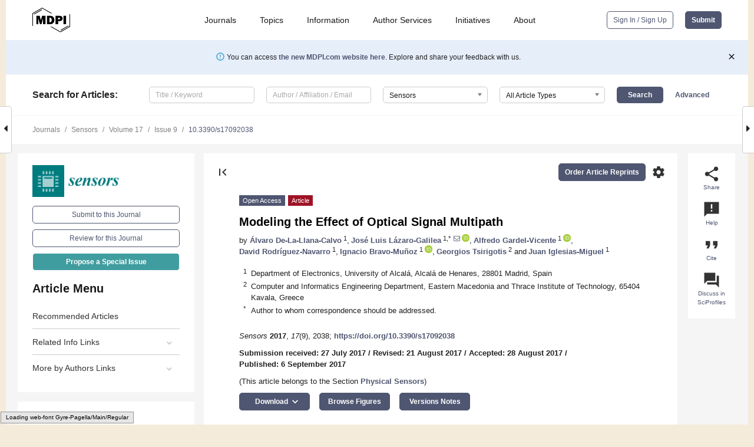

--- FILE ---
content_type: text/html; charset=UTF-8
request_url: https://www.mdpi.com/1424-8220/17/9/2038
body_size: 81556
content:


<!DOCTYPE html>
<html lang="en" xmlns:og="http://ogp.me/ns#" xmlns:fb="https://www.facebook.com/2008/fbml">
    <head>
        <meta charset="utf-8">
        <meta http-equiv="X-UA-Compatible" content="IE=edge,chrome=1">
        <meta content="mdpi" name="sso-service" />
                             <meta content="width=device-width, initial-scale=1.0" name="viewport" />        
                <title>Modeling the Effect of Optical Signal Multipath</title><link rel="stylesheet" href="https://pub.mdpi-res.com/assets/css/font-awesome.min.css?eb190a3a77e5e1ee?1769157567">
        <link rel="stylesheet" href="https://pub.mdpi-res.com/assets/css/jquery.multiselect.css?f56c135cbf4d1483?1769157567">
        <link rel="stylesheet" href="https://pub.mdpi-res.com/assets/css/chosen.min.css?d7ca5ca9441ef9e1?1769157567">

                    <link rel="stylesheet" href="https://pub.mdpi-res.com/assets/css/main2.css?811c15039ec4533e?1769157567">
        
                <link rel="mask-icon" href="https://pub.mdpi-res.com/img/mask-icon-128.svg?c1c7eca266cd7013?1769157567" color="#4f5671">
        <link rel="apple-touch-icon" sizes="180x180" href="https://pub.mdpi-res.com/icon/apple-touch-icon-180x180.png?1769157567">
        <link rel="apple-touch-icon" sizes="152x152" href="https://pub.mdpi-res.com/icon/apple-touch-icon-152x152.png?1769157567">
        <link rel="apple-touch-icon" sizes="144x144" href="https://pub.mdpi-res.com/icon/apple-touch-icon-144x144.png?1769157567">
        <link rel="apple-touch-icon" sizes="120x120" href="https://pub.mdpi-res.com/icon/apple-touch-icon-120x120.png?1769157567">
        <link rel="apple-touch-icon" sizes="114x114" href="https://pub.mdpi-res.com/icon/apple-touch-icon-114x114.png?1769157567">
        <link rel="apple-touch-icon" sizes="76x76"   href="https://pub.mdpi-res.com/icon/apple-touch-icon-76x76.png?1769157567">
        <link rel="apple-touch-icon" sizes="72x72"   href="https://pub.mdpi-res.com/icon/apple-touch-icon-72x72.png?1769157567">
        <link rel="apple-touch-icon" sizes="57x57"   href="https://pub.mdpi-res.com/icon/apple-touch-icon-57x57.png?1769157567">
        <link rel="apple-touch-icon"                 href="https://pub.mdpi-res.com/icon/apple-touch-icon-57x57.png?1769157567">
        <link rel="apple-touch-icon-precomposed"     href="https://pub.mdpi-res.com/icon/apple-touch-icon-57x57.png?1769157567">
                        <link rel="manifest" href="/manifest.json">
        <meta name="theme-color" content="#ffffff">
        <meta name="application-name" content="&nbsp;"/>

            <link rel="apple-touch-startup-image" href="https://pub.mdpi-res.com/img/journals/sensors-logo-sq.png?1bab251df685d2a7">
    <link rel="apple-touch-icon" href="https://pub.mdpi-res.com/img/journals/sensors-logo-sq.png?1bab251df685d2a7">
    <meta name="msapplication-TileImage" content="https://pub.mdpi-res.com/img/journals/sensors-logo-sq.png?1bab251df685d2a7">

            <link rel="stylesheet" href="https://pub.mdpi-res.com/assets/css/jquery-ui-1.10.4.custom.min.css?80647d88647bf347?1769157567">
    <link rel="stylesheet" href="https://pub.mdpi-res.com/assets/css/magnific-popup.min.css?04d343e036f8eecd?1769157567">
    <link rel="stylesheet" href="https://pub.mdpi-res.com/assets/css/xml2html/article-html.css?b5ed6c65b8b7ceb9?1769157567">
            
    <style>

h2, #abstract .related_suggestion_title {
    }

.batch_articles a {
    color: #000;
}

    a, .batch_articles .authors a, a:focus, a:hover, a:active, .batch_articles a:focus, .batch_articles a:hover, li.side-menu-li a {
            }

    span.label a {
        color: #fff;
    }

    #main-content a.title-link:hover,
    #main-content a.title-link:focus,
    #main-content div.generic-item a.title-link:hover,
    #main-content div.generic-item a.title-link:focus {
            }

    #main-content #middle-column .generic-item.article-item a.title-link:hover,
    #main-content #middle-column .generic-item.article-item a.title-link:focus {
            }

    .art-authors a.toEncode {
        color: #333;
        font-weight: 700;
    }

    #main-content #middle-column ul li::before {
            }

    .accordion-navigation.active a.accordion__title,
    .accordion-navigation.active a.accordion__title::after {
            }

    .accordion-navigation li:hover::before,
    .accordion-navigation li:hover a,
    .accordion-navigation li:focus a {
            }

    .relative-size-container .relative-size-image .relative-size {
            }

    .middle-column__help__fixed a:hover i,
            }

    input[type="checkbox"]:checked:after {
            }

    input[type="checkbox"]:not(:disabled):hover:before {
            }

    #main-content .bolded-text {
            }


#main-content .hypothesis-count-container {
    }

#main-content .hypothesis-count-container:before {
    }

.full-size-menu ul li.menu-item .dropdown-wrapper {
    }

.full-size-menu ul li.menu-item > a.open::after {
    }

#title-story .title-story-orbit .orbit-caption {
    #background: url('/img/design/000000_background.png') !important;
    background: url('/img/design/ffffff_background.png') !important;
    color: rgb(51, 51, 51) !important;
}

#main-content .content__container__orbit {
    background-color: #000 !important;
}

#main-content .content__container__journal {
        color: #fff;
}

.html-article-menu .row span {
    }

.html-article-menu .row span.active {
    }

.accordion-navigation__journal .side-menu-li.active::before,
.accordion-navigation__journal .side-menu-li.active a {
    color: rgba(0,124,127,0.75) !important;
    font-weight: 700;
}

.accordion-navigation__journal .side-menu-li:hover::before ,
.accordion-navigation__journal .side-menu-li:hover a {
    color: rgba(0,124,127,0.75) !important;
    }

.side-menu-ul li.active a, .side-menu-ul li.active, .side-menu-ul li.active::before {
    color: rgba(0,124,127,0.75) !important;
}

.side-menu-ul li.active a {
    }

.result-selected, .active-result.highlighted, .active-result:hover,
.result-selected, .active-result.highlighted, .active-result:focus {
        }

.search-container.search-container__default-scheme {
    }

nav.tab-bar .open-small-search.active:after {
    }

.search-container.search-container__default-scheme .custom-accordion-for-small-screen-link::after {
    color: #fff;
}

@media only screen and (max-width: 50em) {
    #main-content .content__container.journal-info {
        color: #fff;
            }

    #main-content .content__container.journal-info a {
        color: #fff;
    }
} 

.button.button--color {
        }

.button.button--color:hover,
.button.button--color:focus {
            }

.button.button--color-journal {
    position: relative;
    background-color: rgba(0,124,127,0.75);
    border-color: #fff;
    color: #fff !important;
}

.button.button--color-journal:hover::before {
    content: '';
    position: absolute;
    top: 0;
    left: 0;
    height: 100%;
    width: 100%;
    background-color: #ffffff;
    opacity: 0.2;
}

.button.button--color-journal:visited,
.button.button--color-journal:hover,
.button.button--color-journal:focus {
    background-color: rgba(0,124,127,0.75);
    border-color: #fff;
    color: #fff !important;
}

.button.button--color path {
    }

.button.button--color:hover path {
    fill: #fff;
}

#main-content #search-refinements .ui-slider-horizontal .ui-slider-range {
    }

.breadcrumb__element:last-of-type a {
    }

#main-header {
    }

#full-size-menu .top-bar, #full-size-menu li.menu-item span.user-email {
    }

.top-bar-section li:not(.has-form) a:not(.button) {
    }

#full-size-menu li.menu-item .dropdown-wrapper li a:hover {
    }

#full-size-menu li.menu-item a:hover, #full-size-menu li.menu.item a:focus, nav.tab-bar a:hover {
    }
#full-size-menu li.menu.item a:active, #full-size-menu li.menu.item a.active {
    }

#full-size-menu li.menu-item a.open-mega-menu.active, #full-size-menu li.menu-item div.mega-menu, a.open-mega-menu.active {
        }

#full-size-menu li.menu-item div.mega-menu li, #full-size-menu li.menu-item div.mega-menu a {
            border-color: #9a9a9a;
}

div.type-section h2 {
                font-size: 20px;
    line-height: 26px;
    font-weight: 300;
}

div.type-section h3 {
    margin-left: 15px;
    margin-bottom: 0px;
    font-weight: 300;
}

.journal-tabs .tab-title.active a {
            }

</style>
    <link rel="stylesheet" href="https://pub.mdpi-res.com/assets/css/slick.css?f38b2db10e01b157?1769157567">

                
    <meta name="title" content="Modeling the Effect of Optical Signal Multipath">
    <meta name="description" content="Here, we propose a model to determine the effect of multipath in indoor environments when the shape and characteristics of the environment are known. The main paper goal is to model the multipath signal formation to solve, as much as possible, the negative effects in light communications, as well as the indoor positioning errors due to this phenomenon when using optical signals. The methodology followed was: analyze the multipath phenomenon, establish a theoretical approach and propose different models to characterize the behavior of the channel, emitter and receiver. The channel impulse response and received signal strength are obtained from different proposed algorithms. We also propose steps for implementing a numerical procedure to calculate the effects of these multipaths using information that characterizes the environment, transmitter and receiver and their corresponding positions. In addition, the results of an empirical test in a controlled environment are compared with those obtained using the model, in order to validate the latter. The results may largely vary with respect to the cell size used to discretize the environment. We have concluded that a cell size whose side is 20-times smaller than the minimum distance between emitter and receiver (i.e., 10 cm × 10 cm for a 2-m distance) provides almost identical results between the empirical tests and the proposed model, with an affordable computational load." >
    <link rel="image_src" href="https://pub.mdpi-res.com/img/journals/sensors-logo.png?1bab251df685d2a7" >
    <meta name="dc.title" content="Modeling the Effect of Optical Signal Multipath">

    <meta name="dc.creator" content="Álvaro De-La-Llana-Calvo">
    <meta name="dc.creator" content="José Luis Lázaro-Galilea">
    <meta name="dc.creator" content="Alfredo Gardel-Vicente">
    <meta name="dc.creator" content="David Rodríguez-Navarro">
    <meta name="dc.creator" content="Ignacio Bravo-Muñoz">
    <meta name="dc.creator" content="Georgios Tsirigotis">
    <meta name="dc.creator" content="Juan Iglesias-Miguel">
    
    <meta name="dc.type" content="Article">
    <meta name="dc.source" content="Sensors 2017, Vol. 17, Page 2038">
    <meta name="dc.date" content="2017-09-06">
    <meta name ="dc.identifier" content="10.3390/s17092038">
    
    <meta name="dc.publisher" content="Multidisciplinary Digital Publishing Institute">
    <meta name="dc.rights" content="http://creativecommons.org/licenses/by/3.0/">
    <meta name="dc.format" content="application/pdf" >
    <meta name="dc.language" content="en" >
    <meta name="dc.description" content="Here, we propose a model to determine the effect of multipath in indoor environments when the shape and characteristics of the environment are known. The main paper goal is to model the multipath signal formation to solve, as much as possible, the negative effects in light communications, as well as the indoor positioning errors due to this phenomenon when using optical signals. The methodology followed was: analyze the multipath phenomenon, establish a theoretical approach and propose different models to characterize the behavior of the channel, emitter and receiver. The channel impulse response and received signal strength are obtained from different proposed algorithms. We also propose steps for implementing a numerical procedure to calculate the effects of these multipaths using information that characterizes the environment, transmitter and receiver and their corresponding positions. In addition, the results of an empirical test in a controlled environment are compared with those obtained using the model, in order to validate the latter. The results may largely vary with respect to the cell size used to discretize the environment. We have concluded that a cell size whose side is 20-times smaller than the minimum distance between emitter and receiver (i.e., 10 cm × 10 cm for a 2-m distance) provides almost identical results between the empirical tests and the proposed model, with an affordable computational load." >

    <meta name="dc.subject" content="infrared" >
    <meta name="dc.subject" content="multipath" >
    <meta name="dc.subject" content="reflection modeling" >
    <meta name="dc.subject" content="impulse response" >
    <meta name="dc.subject" content="indoor optical wireless" >
    <meta name="dc.subject" content="indoor positioning system" >
    
    <meta name ="prism.issn" content="1424-8220">
    <meta name ="prism.publicationName" content="Sensors">
    <meta name ="prism.publicationDate" content="2017-09-06">
    <meta name ="prism.section" content="Article" >

            <meta name ="prism.volume" content="17">
        <meta name ="prism.number" content="9">
        <meta name ="prism.startingPage" content="2038" >

            
    <meta name="citation_issn" content="1424-8220">
    <meta name="citation_journal_title" content="Sensors">
    <meta name="citation_publisher" content="Multidisciplinary Digital Publishing Institute">
    <meta name="citation_title" content="Modeling the Effect of Optical Signal Multipath">
    <meta name="citation_publication_date" content="2017/9">
    <meta name="citation_online_date" content="2017/09/06">

            <meta name="citation_volume" content="17">
        <meta name="citation_issue" content="9">
        <meta name="citation_firstpage" content="2038">

            
    <meta name="citation_author" content="De-La-Llana-Calvo, Álvaro">
    <meta name="citation_author" content="Lázaro-Galilea, José Luis">
    <meta name="citation_author" content="Gardel-Vicente, Alfredo">
    <meta name="citation_author" content="Rodríguez-Navarro, David">
    <meta name="citation_author" content="Bravo-Muñoz, Ignacio">
    <meta name="citation_author" content="Tsirigotis, Georgios">
    <meta name="citation_author" content="Iglesias-Miguel, Juan">
    
    <meta name="citation_doi" content="10.3390/s17092038">
    
    <meta name="citation_id" content="mdpi-s17092038">
    <meta name="citation_abstract_html_url" content="https://www.mdpi.com/1424-8220/17/9/2038">

    <meta name="citation_pdf_url" content="https://www.mdpi.com/1424-8220/17/9/2038/pdf?version=1504780246">
    <link rel="alternate" type="application/pdf" title="PDF Full-Text" href="https://www.mdpi.com/1424-8220/17/9/2038/pdf?version=1504780246">
    <meta name="fulltext_pdf" content="https://www.mdpi.com/1424-8220/17/9/2038/pdf?version=1504780246">
    
    <meta name="citation_fulltext_html_url" content="https://www.mdpi.com/1424-8220/17/9/2038/htm">
    <link rel="alternate" type="text/html" title="HTML Full-Text" href="https://www.mdpi.com/1424-8220/17/9/2038/htm">
    <meta name="fulltext_html" content="https://www.mdpi.com/1424-8220/17/9/2038/htm">
    
    <link rel="alternate" type="text/xml" title="XML Full-Text" href="https://www.mdpi.com/1424-8220/17/9/2038/xml">
    <meta name="fulltext_xml" content="https://www.mdpi.com/1424-8220/17/9/2038/xml">
    <meta name="citation_xml_url" content="https://www.mdpi.com/1424-8220/17/9/2038/xml">
    
    <meta name="twitter:card" content="summary" />
    <meta name="twitter:site" content="@MDPIOpenAccess" />
    <meta name="twitter:image" content="https://pub.mdpi-res.com/img/journals/sensors-logo-social.png?1bab251df685d2a7" />

    <meta property="fb:app_id" content="131189377574"/>
    <meta property="og:site_name" content="MDPI"/>
    <meta property="og:type" content="article"/>
    <meta property="og:url" content="https://www.mdpi.com/1424-8220/17/9/2038" />
    <meta property="og:title" content="Modeling the Effect of Optical Signal Multipath" />
    <meta property="og:description" content="Here, we propose a model to determine the effect of multipath in indoor environments when the shape and characteristics of the environment are known. The main paper goal is to model the multipath signal formation to solve, as much as possible, the negative effects in light communications, as well as the indoor positioning errors due to this phenomenon when using optical signals. The methodology followed was: analyze the multipath phenomenon, establish a theoretical approach and propose different models to characterize the behavior of the channel, emitter and receiver. The channel impulse response and received signal strength are obtained from different proposed algorithms. We also propose steps for implementing a numerical procedure to calculate the effects of these multipaths using information that characterizes the environment, transmitter and receiver and their corresponding positions. In addition, the results of an empirical test in a controlled environment are compared with those obtained using the model, in order to validate the latter. The results may largely vary with respect to the cell size used to discretize the environment. We have concluded that a cell size whose side is 20-times smaller than the minimum distance between emitter and receiver (i.e., 10 cm × 10 cm for a 2-m distance) provides almost identical results between the empirical tests and the proposed model, with an affordable computational load." />
    <meta property="og:image" content="https://pub.mdpi-res.com/sensors/sensors-17-02038/article_deploy/html/images/sensors-17-02038-g001-550.jpg?1590468501" />
                <link rel="alternate" type="application/rss+xml" title="MDPI Publishing - Latest articles" href="https://www.mdpi.com/rss">
                
        <meta name="google-site-verification" content="PxTlsg7z2S00aHroktQd57fxygEjMiNHydKn3txhvwY">
        <meta name="facebook-domain-verification" content="mcoq8dtq6sb2hf7z29j8w515jjoof7" />

                <script id="usercentrics-cmp" src="https://web.cmp.usercentrics.eu/ui/loader.js" data-ruleset-id="PbAnaGk92sB5Cc" async></script>
        
        <!--[if lt IE 9]>
            <script>var browserIe8 = true;</script>
            <link rel="stylesheet" href="https://pub.mdpi-res.com/assets/css/ie8foundationfix.css?50273beac949cbf0?1769157567">
            <script src="//html5shiv.googlecode.com/svn/trunk/html5.js"></script>
            <script src="//cdnjs.cloudflare.com/ajax/libs/html5shiv/3.6.2/html5shiv.js"></script>
            <script src="//s3.amazonaws.com/nwapi/nwmatcher/nwmatcher-1.2.5-min.js"></script>
            <script src="//html5base.googlecode.com/svn-history/r38/trunk/js/selectivizr-1.0.3b.js"></script>
            <script src="//cdnjs.cloudflare.com/ajax/libs/respond.js/1.1.0/respond.min.js"></script>
            <script src="https://pub.mdpi-res.com/assets/js/ie8/ie8patch.js?9e1d3c689a0471df?1769157567"></script>
            <script src="https://pub.mdpi-res.com/assets/js/ie8/rem.min.js?94b62787dcd6d2f2?1769157567"></script>            
                                                        <![endif]-->

                    <script>
                window.dataLayer = window.dataLayer || [];
                function gtag() { dataLayer.push(arguments); }
                gtag('consent', 'default', {
                    'ad_user_data': 'denied',
                    'ad_personalization': 'denied',
                    'ad_storage': 'denied',
                    'analytics_storage': 'denied',
                    'wait_for_update': 500,
                });
                dataLayer.push({'gtm.start': new Date().getTime(), 'event': 'gtm.js'});

                            </script>

            <script>
                (function(w,d,s,l,i){w[l]=w[l]||[];w[l].push({'gtm.start':
                new Date().getTime(),event:'gtm.js'});var f=d.getElementsByTagName(s)[0],
                j=d.createElement(s),dl=l!='dataLayer'?'&l='+l:'';j.async=true;j.src=
                'https://www.googletagmanager.com/gtm.js?id='+i+dl;f.parentNode.insertBefore(j,f);
                })(window,document,'script','dataLayer','GTM-WPK7SW5');
            </script>

                        
                              <script>!function(e){var n="https://s.go-mpulse.net/boomerang/";if("True"=="True")e.BOOMR_config=e.BOOMR_config||{},e.BOOMR_config.PageParams=e.BOOMR_config.PageParams||{},e.BOOMR_config.PageParams.pci=!0,n="https://s2.go-mpulse.net/boomerang/";if(window.BOOMR_API_key="4MGA4-E5JH8-79LAG-STF7X-79Z92",function(){function e(){if(!o){var e=document.createElement("script");e.id="boomr-scr-as",e.src=window.BOOMR.url,e.async=!0,i.parentNode.appendChild(e),o=!0}}function t(e){o=!0;var n,t,a,r,d=document,O=window;if(window.BOOMR.snippetMethod=e?"if":"i",t=function(e,n){var t=d.createElement("script");t.id=n||"boomr-if-as",t.src=window.BOOMR.url,BOOMR_lstart=(new Date).getTime(),e=e||d.body,e.appendChild(t)},!window.addEventListener&&window.attachEvent&&navigator.userAgent.match(/MSIE [67]\./))return window.BOOMR.snippetMethod="s",void t(i.parentNode,"boomr-async");a=document.createElement("IFRAME"),a.src="about:blank",a.title="",a.role="presentation",a.loading="eager",r=(a.frameElement||a).style,r.width=0,r.height=0,r.border=0,r.display="none",i.parentNode.appendChild(a);try{O=a.contentWindow,d=O.document.open()}catch(_){n=document.domain,a.src="javascript:var d=document.open();d.domain='"+n+"';void(0);",O=a.contentWindow,d=O.document.open()}if(n)d._boomrl=function(){this.domain=n,t()},d.write("<bo"+"dy onload='document._boomrl();'>");else if(O._boomrl=function(){t()},O.addEventListener)O.addEventListener("load",O._boomrl,!1);else if(O.attachEvent)O.attachEvent("onload",O._boomrl);d.close()}function a(e){window.BOOMR_onload=e&&e.timeStamp||(new Date).getTime()}if(!window.BOOMR||!window.BOOMR.version&&!window.BOOMR.snippetExecuted){window.BOOMR=window.BOOMR||{},window.BOOMR.snippetStart=(new Date).getTime(),window.BOOMR.snippetExecuted=!0,window.BOOMR.snippetVersion=12,window.BOOMR.url=n+"4MGA4-E5JH8-79LAG-STF7X-79Z92";var i=document.currentScript||document.getElementsByTagName("script")[0],o=!1,r=document.createElement("link");if(r.relList&&"function"==typeof r.relList.supports&&r.relList.supports("preload")&&"as"in r)window.BOOMR.snippetMethod="p",r.href=window.BOOMR.url,r.rel="preload",r.as="script",r.addEventListener("load",e),r.addEventListener("error",function(){t(!0)}),setTimeout(function(){if(!o)t(!0)},3e3),BOOMR_lstart=(new Date).getTime(),i.parentNode.appendChild(r);else t(!1);if(window.addEventListener)window.addEventListener("load",a,!1);else if(window.attachEvent)window.attachEvent("onload",a)}}(),"".length>0)if(e&&"performance"in e&&e.performance&&"function"==typeof e.performance.setResourceTimingBufferSize)e.performance.setResourceTimingBufferSize();!function(){if(BOOMR=e.BOOMR||{},BOOMR.plugins=BOOMR.plugins||{},!BOOMR.plugins.AK){var n=""=="true"?1:0,t="",a="aoez2tix24f6u2ltwjgq-f-798a8635c-clientnsv4-s.akamaihd.net",i="false"=="true"?2:1,o={"ak.v":"39","ak.cp":"1774948","ak.ai":parseInt("1155516",10),"ak.ol":"0","ak.cr":9,"ak.ipv":4,"ak.proto":"h2","ak.rid":"22ceeeec","ak.r":48121,"ak.a2":n,"ak.m":"dscb","ak.n":"essl","ak.bpcip":"3.137.157.0","ak.cport":58006,"ak.gh":"23.62.38.234","ak.quicv":"","ak.tlsv":"tls1.3","ak.0rtt":"","ak.0rtt.ed":"","ak.csrc":"-","ak.acc":"","ak.t":"1769189965","ak.ak":"hOBiQwZUYzCg5VSAfCLimQ==CvkiWb01iWGkJOTYiJLHYRPwXfJDcKqUtqYg/[base64]/AlEgqmk8c0xkDEq1om55CHwsWoiw=","ak.pv":"21","ak.dpoabenc":"","ak.tf":i};if(""!==t)o["ak.ruds"]=t;var r={i:!1,av:function(n){var t="http.initiator";if(n&&(!n[t]||"spa_hard"===n[t]))o["ak.feo"]=void 0!==e.aFeoApplied?1:0,BOOMR.addVar(o)},rv:function(){var e=["ak.bpcip","ak.cport","ak.cr","ak.csrc","ak.gh","ak.ipv","ak.m","ak.n","ak.ol","ak.proto","ak.quicv","ak.tlsv","ak.0rtt","ak.0rtt.ed","ak.r","ak.acc","ak.t","ak.tf"];BOOMR.removeVar(e)}};BOOMR.plugins.AK={akVars:o,akDNSPreFetchDomain:a,init:function(){if(!r.i){var e=BOOMR.subscribe;e("before_beacon",r.av,null,null),e("onbeacon",r.rv,null,null),r.i=!0}return this},is_complete:function(){return!0}}}}()}(window);</script></head>

    <body>
         
                		        	
		<div class="direction direction_right" id="small_right" style="border-right-width: 0px; padding:0;">
        <i class="fa fa-caret-right fa-2x"></i>
    </div>

	<div class="big_direction direction_right" id="big_right" style="border-right-width: 0px;">
				<div style="text-align: right;">
									Next Article in Journal<br>
				<div><a href="/1424-8220/17/9/2039">Tapered Optical Fiber Functionalized with Palladium Nanoparticles by Drop Casting and Laser Radiation for H<sub>2</sub> and Volatile Organic Compounds Sensing Purposes</a></div>
					 		 		 	</div>
	</div>
	
		<div class="direction" id="small_left" style="border-left-width: 0px">
        <i class="fa fa-caret-left fa-2x"></i>
    </div>
	<div class="big_direction" id="big_left" style="border-left-width: 0px;">
				<div>
									Previous Article in Journal<br>
				<div><a href="/1424-8220/17/9/2033">Simultaneous Voltammetric Detection of Carbaryl and Paraquat Pesticides on Graphene-Modified Boron-Doped Diamond Electrode</a></div>
					 			 	 	</div>
	</div>
	    <div style="clear: both;"></div>

                    
<div id="menuModal" class="reveal-modal reveal-modal-new reveal-modal-menu" aria-hidden="true" data-reveal role="dialog">
    <div class="menu-container">
        <div class="UI_NavMenu">
            


<div class="content__container " >
    <div class="custom-accordion-for-small-screen-link " >
                            <h2>Journals</h2>
                    </div>

    <div class="target-item custom-accordion-for-small-screen-content show-for-medium-up">
                            <div class="menu-container__links">
                        <div style="width: 100%; float: left;">
                            <a href="/about/journals">Active Journals</a>
                            <a href="/about/journalfinder">Find a Journal</a>
                            <a href="/about/journals/proposal">Journal Proposal</a>
                            <a href="/about/proceedings">Proceedings Series</a>
                        </div>
                    </div>
                    </div>
</div>

            <a href="/topics">
                <h2>Topics</h2>
            </a>

            


<div class="content__container " >
    <div class="custom-accordion-for-small-screen-link " >
                            <h2>Information</h2>
                    </div>

    <div class="target-item custom-accordion-for-small-screen-content show-for-medium-up">
                            <div class="menu-container__links">
                        <div style="width: 100%; max-width: 200px; float: left;">
                            <a href="/authors">For Authors</a>
                            <a href="/reviewers">For Reviewers</a>
                            <a href="/editors">For Editors</a>
                            <a href="/librarians">For Librarians</a>
                            <a href="/publishing_services">For Publishers</a>
                            <a href="/societies">For Societies</a>
                            <a href="/conference_organizers">For Conference Organizers</a>
                        </div>
                        <div style="width: 100%; max-width: 250px; float: left;">
                            <a href="/openaccess">Open Access Policy</a>
                            <a href="/ioap">Institutional Open Access Program</a>
                            <a href="/special_issues_guidelines">Special Issues Guidelines</a>
                            <a href="/editorial_process">Editorial Process</a>
                            <a href="/ethics">Research and Publication Ethics</a>
                            <a href="/apc">Article Processing Charges</a>
                            <a href="/awards">Awards</a>
                            <a href="/testimonials">Testimonials</a>
                        </div>
                    </div>
                    </div>
</div>

            <a href="/authors/english">
                <h2>Author Services</h2>
            </a>

            


<div class="content__container " >
    <div class="custom-accordion-for-small-screen-link " >
                            <h2>Initiatives</h2>
                    </div>

    <div class="target-item custom-accordion-for-small-screen-content show-for-medium-up">
                            <div class="menu-container__links">
                        <div style="width: 100%; float: left;">
                            <a href="https://sciforum.net" target="_blank" rel="noopener noreferrer">Sciforum</a>
                            <a href="https://www.mdpi.com/books" target="_blank" rel="noopener noreferrer">MDPI Books</a>
                            <a href="https://www.preprints.org" target="_blank" rel="noopener noreferrer">Preprints.org</a>
                            <a href="https://www.scilit.com" target="_blank" rel="noopener noreferrer">Scilit</a>
                            <a href="https://sciprofiles.com" target="_blank" rel="noopener noreferrer">SciProfiles</a>
                            <a href="https://encyclopedia.pub" target="_blank" rel="noopener noreferrer">Encyclopedia</a>
                            <a href="https://jams.pub" target="_blank" rel="noopener noreferrer">JAMS</a>
                            <a href="/about/proceedings">Proceedings Series</a>
                        </div>
                    </div>
                    </div>
</div>

            


<div class="content__container " >
    <div class="custom-accordion-for-small-screen-link " >
                            <h2>About</h2>
                    </div>

    <div class="target-item custom-accordion-for-small-screen-content show-for-medium-up">
                            <div class="menu-container__links">
                        <div style="width: 100%; float: left;">
                            <a href="/about">Overview</a>
                            <a href="/about/contact">Contact</a>
                            <a href="https://careers.mdpi.com" target="_blank" rel="noopener noreferrer">Careers</a>
                            <a href="/about/announcements">News</a>
                            <a href="/about/press">Press</a>
                            <a href="http://blog.mdpi.com/" target="_blank" rel="noopener noreferrer">Blog</a>
                        </div>
                    </div>
                    </div>
</div>
        </div>

        <div class="menu-container__buttons">
                            <a class="button UA_SignInUpButton" href="/user/login">Sign In / Sign Up</a>
                    </div>
    </div>
</div>

                
<div id="captchaModal" class="reveal-modal reveal-modal-new reveal-modal-new--small" data-reveal aria-label="Captcha" aria-hidden="true" role="dialog"></div>
        
<div id="actionDisabledModal" class="reveal-modal" data-reveal aria-labelledby="actionDisableModalTitle" aria-hidden="true" role="dialog" style="width: 300px;">
    <h2 id="actionDisableModalTitle">Notice</h2>
    <form action="/email/captcha" method="post" id="emailCaptchaForm">
        <div class="row">
            <div id="js-action-disabled-modal-text" class="small-12 columns">
            </div>
            
            <div id="js-action-disabled-modal-submit" class="small-12 columns" style="margin-top: 10px; display: none;">
                You can make submissions to other journals 
                <a href="https://susy.mdpi.com/user/manuscripts/upload">here</a>.
            </div>
        </div>
    </form>
    <a class="close-reveal-modal" aria-label="Close">
        <i class="material-icons">clear</i>
    </a>
</div>
        
<div id="rssNotificationModal" class="reveal-modal reveal-modal-new" data-reveal aria-labelledby="rssNotificationModalTitle" aria-hidden="true" role="dialog">
    <div class="row">
        <div class="small-12 columns">
            <h2 id="rssNotificationModalTitle">Notice</h2>
            <p>
                You are accessing a machine-readable page. In order to be human-readable, please install an RSS reader.
            </p>
        </div>
    </div>
    <div class="row">
        <div class="small-12 columns">
            <a class="button button--color js-rss-notification-confirm">Continue</a>
            <a class="button button--grey" onclick="$(this).closest('.reveal-modal').find('.close-reveal-modal').click(); return false;">Cancel</a>
        </div>
    </div>
    <a class="close-reveal-modal" aria-label="Close">
        <i class="material-icons">clear</i>
    </a>
</div>
        
<div id="drop-article-label-openaccess" class="f-dropdown medium" data-dropdown-content aria-hidden="true" tabindex="-1">
    <p>
        All articles published by MDPI are made immediately available worldwide under an open access license. No special 
        permission is required to reuse all or part of the article published by MDPI, including figures and tables. For 
        articles published under an open access Creative Common CC BY license, any part of the article may be reused without 
        permission provided that the original article is clearly cited. For more information, please refer to
        <a href="https://www.mdpi.com/openaccess">https://www.mdpi.com/openaccess</a>.
    </p>
</div>

<div id="drop-article-label-feature" class="f-dropdown medium" data-dropdown-content aria-hidden="true" tabindex="-1">
    <p>
        Feature papers represent the most advanced research with significant potential for high impact in the field. A Feature 
        Paper should be a substantial original Article that involves several techniques or approaches, provides an outlook for 
        future research directions and describes possible research applications.
    </p>

    <p>
        Feature papers are submitted upon individual invitation or recommendation by the scientific editors and must receive 
        positive feedback from the reviewers.
    </p>
</div>

<div id="drop-article-label-choice" class="f-dropdown medium" data-dropdown-content aria-hidden="true" tabindex="-1">
    <p>
        Editor’s Choice articles are based on recommendations by the scientific editors of MDPI journals from around the world. 
        Editors select a small number of articles recently published in the journal that they believe will be particularly 
        interesting to readers, or important in the respective research area. The aim is to provide a snapshot of some of the 
        most exciting work published in the various research areas of the journal.

        <div style="margin-top: -10px;">
            <div id="drop-article-label-choice-journal-link" style="display: none; margin-top: -10px; padding-top: 10px;">
            </div>
        </div>
    </p>
</div>

<div id="drop-article-label-resubmission" class="f-dropdown medium" data-dropdown-content aria-hidden="true" tabindex="-1">
    <p>
        Original Submission Date Received: <span id="drop-article-label-resubmission-date"></span>.
    </p>
</div>

                <div id="container">
                        
                <noscript>
                    <div id="no-javascript">
                        You seem to have javascript disabled. Please note that many of the page functionalities won't work as expected without javascript enabled.
                    </div>
                </noscript>

                <div class="fixed">
                    <nav class="tab-bar show-for-medium-down">
                        <div class="row full-width collapse">
                            <div class="medium-3 small-4 columns">
                                <a href="/">
                                    <img class="full-size-menu__mdpi-logo" src="https://pub.mdpi-res.com/img/design/mdpi-pub-logo-black-small1.svg?da3a8dcae975a41c?1769157567" style="width: 64px;" title="MDPI Open Access Journals">
                                </a>
                            </div>
                            <div class="medium-3 small-4 columns right-aligned">
                                <div class="show-for-medium-down">
                                    <a href="#" style="display: none;">
                                        <i class="material-icons" onclick="$('#menuModal').foundation('reveal', 'close'); return false;">clear</i>
                                    </a>

                                    <a class="js-toggle-desktop-layout-link" title="Toggle desktop layout" style="display: none;" href="/toggle_desktop_layout_cookie">
                                        <i class="material-icons">zoom_out_map</i>
                                    </a>

                                                                            <a href="#" class="js-open-small-search open-small-search">
                                            <i class="material-icons show-for-small only">search</i>
                                        </a>
                                    
                                    <a title="MDPI main page" class="js-open-menu" data-reveal-id="menuModal" href="#">
                                        <i class="material-icons">menu</i>
                                    </a>
                                </div>
                            </div>
                        </div>
                    </nav>                       	
                </div>
                
                <section class="main-section">
                    <header>
                        <div class="full-size-menu show-for-large-up">
                             
                                <div class="row full-width">
                                                                        <div class="large-1 columns">
                                        <a href="/">
                                            <img class="full-size-menu__mdpi-logo" src="https://pub.mdpi-res.com/img/design/mdpi-pub-logo-black-small1.svg?da3a8dcae975a41c?1769157567" title="MDPI Open Access Journals">
                                        </a>
                                    </div>

                                                                        <div class="large-8 columns text-right UI_NavMenu">
                                        <ul>
                                            <li class="menu-item"> 
                                                <a href="/about/journals" data-dropdown="journals-dropdown" aria-controls="journals-dropdown" aria-expanded="false" data-options="is_hover: true; hover_timeout: 200">Journals</a>

                                                <ul id="journals-dropdown" class="f-dropdown dropdown-wrapper dropdown-wrapper__small" data-dropdown-content aria-hidden="true" tabindex="-1">
                                                    <li>
                                                        <div class="row">
                                                            <div class="small-12 columns">
                                                                <ul>
                                                                    <li>
                                                                        <a href="/about/journals">
                                                                            Active Journals
                                                                        </a>
                                                                    </li>
                                                                    <li>
                                                                        <a href="/about/journalfinder">
                                                                            Find a Journal
                                                                        </a>
                                                                    </li>
                                                                    <li>
                                                                        <a href="/about/journals/proposal">
                                                                            Journal Proposal
                                                                        </a>
                                                                    </li>
                                                                    <li>
                                                                        <a href="/about/proceedings">
                                                                            Proceedings Series
                                                                        </a>
                                                                    </li>
                                                                </ul>
                                                            </div>
                                                        </div>
                                                    </li>
                                                </ul>
                                            </li>

                                            <li class="menu-item"> 
                                                <a href="/topics">Topics</a>
                                            </li>

                                            <li class="menu-item"> 
                                                <a href="/authors" data-dropdown="information-dropdown" aria-controls="information-dropdown" aria-expanded="false" data-options="is_hover:true; hover_timeout:200">Information</a>

                                                <ul id="information-dropdown" class="f-dropdown dropdown-wrapper" data-dropdown-content aria-hidden="true" tabindex="-1">
                                                    <li>
                                                        <div class="row">
                                                            <div class="small-5 columns right-border">
                                                                <ul>
                                                                    <li>
                                                                        <a href="/authors">For Authors</a>
                                                                    </li>
                                                                    <li>
                                                                        <a href="/reviewers">For Reviewers</a>
                                                                    </li>
                                                                    <li>
                                                                        <a href="/editors">For Editors</a>
                                                                    </li>
                                                                    <li>
                                                                        <a href="/librarians">For Librarians</a>
                                                                    </li>
                                                                    <li>
                                                                        <a href="/publishing_services">For Publishers</a>
                                                                    </li>
                                                                    <li>
                                                                        <a href="/societies">For Societies</a>
                                                                    </li>
                                                                    <li>
                                                                        <a href="/conference_organizers">For Conference Organizers</a>
                                                                    </li>
                                                                </ul>
                                                            </div>

                                                            <div class="small-7 columns">
                                                                <ul>
                                                                    <li>
                                                                        <a href="/openaccess">Open Access Policy</a>
                                                                    </li>
                                                                    <li>
                                                                        <a href="/ioap">Institutional Open Access Program</a>
                                                                    </li>
                                                                    <li>
                                                                        <a href="/special_issues_guidelines">Special Issues Guidelines</a>
                                                                    </li>
                                                                    <li>
                                                                        <a href="/editorial_process">Editorial Process</a>
                                                                    </li>
                                                                    <li>
                                                                        <a href="/ethics">Research and Publication Ethics</a>
                                                                    </li>
                                                                    <li>
                                                                        <a href="/apc">Article Processing Charges</a>
                                                                    </li>
                                                                    <li>
                                                                        <a href="/awards">Awards</a>
                                                                    </li>
                                                                    <li>
                                                                        <a href="/testimonials">Testimonials</a>
                                                                    </li>
                                                                </ul>
                                                            </div>
                                                        </div>
                                                    </li>
                                                </ul>
                                            </li>

                                            <li class="menu-item">
                                                <a href="/authors/english">Author Services</a>
                                            </li>

                                            <li class="menu-item"> 
                                                <a href="/about/initiatives" data-dropdown="initiatives-dropdown" aria-controls="initiatives-dropdown" aria-expanded="false" data-options="is_hover: true; hover_timeout: 200">Initiatives</a>

                                                <ul id="initiatives-dropdown" class="f-dropdown dropdown-wrapper dropdown-wrapper__small" data-dropdown-content aria-hidden="true" tabindex="-1">
                                                    <li>
                                                        <div class="row">
                                                            <div class="small-12 columns">
                                                                <ul>
                                                                    <li>
                                                                        <a href="https://sciforum.net" target="_blank" rel="noopener noreferrer">
                                                                                                                                                        Sciforum
                                                                        </a>
                                                                    </li>
                                                                    <li>
                                                                        <a href="https://www.mdpi.com/books" target="_blank" rel="noopener noreferrer">
                                                                                                                                                        MDPI Books
                                                                        </a>
                                                                    </li>
                                                                    <li>
                                                                        <a href="https://www.preprints.org" target="_blank" rel="noopener noreferrer">
                                                                                                                                                        Preprints.org
                                                                        </a>
                                                                    </li>
                                                                    <li>
                                                                        <a href="https://www.scilit.com" target="_blank" rel="noopener noreferrer">
                                                                                                                                                        Scilit
                                                                        </a>
                                                                    </li>
                                                                    <li>
                                                                        <a href="https://sciprofiles.com" target="_blank" rel="noopener noreferrer">
                                                                            SciProfiles
                                                                        </a>
                                                                    </li>
                                                                    <li>
                                                                        <a href="https://encyclopedia.pub" target="_blank" rel="noopener noreferrer">
                                                                                                                                                        Encyclopedia
                                                                        </a>
                                                                    </li>
                                                                    <li>
                                                                        <a href="https://jams.pub" target="_blank" rel="noopener noreferrer">
                                                                            JAMS
                                                                        </a>
                                                                    </li>
                                                                    <li>
                                                                        <a href="/about/proceedings">
                                                                            Proceedings Series
                                                                        </a>
                                                                    </li>
                                                                </ul>
                                                            </div>
                                                        </div>
                                                    </li>
                                                </ul>
                                            </li>

                                            <li class="menu-item"> 
                                                <a href="/about" data-dropdown="about-dropdown" aria-controls="about-dropdown" aria-expanded="false" data-options="is_hover: true; hover_timeout: 200">About</a>

                                                <ul id="about-dropdown" class="f-dropdown dropdown-wrapper dropdown-wrapper__small" data-dropdown-content aria-hidden="true" tabindex="-1">
                                                    <li>
                                                        <div class="row">
                                                            <div class="small-12 columns">
                                                                <ul>
                                                                    <li>
                                                                        <a href="/about">
                                                                            Overview
                                                                        </a>
                                                                    </li>
                                                                    <li>
                                                                        <a href="/about/contact">
                                                                            Contact
                                                                        </a>
                                                                    </li>
                                                                    <li>
                                                                        <a href="https://careers.mdpi.com" target="_blank" rel="noopener noreferrer">
                                                                            Careers
                                                                        </a>
                                                                    </li>
                                                                    <li> 
                                                                        <a href="/about/announcements">
                                                                            News
                                                                        </a>
                                                                    </li>
                                                                    <li> 
                                                                        <a href="/about/press">
                                                                            Press
                                                                        </a>
                                                                    </li>
                                                                    <li>
                                                                        <a href="http://blog.mdpi.com/" target="_blank" rel="noopener noreferrer">
                                                                            Blog
                                                                        </a>
                                                                    </li>
                                                                </ul>
                                                            </div>
                                                        </div>
                                                    </li>
                                                </ul>
                                            </li>

                                                                                    </ul>
                                    </div>

                                    <div class="large-3 columns text-right full-size-menu__buttons">
                                        <div>
                                                                                            <a class="button button--default-inversed UA_SignInUpButton" href="/user/login">Sign In / Sign Up</a>
                                            
                                                <a class="button button--default js-journal-active-only-link js-journal-active-only-submit-link UC_NavSubmitButton" href="            https://susy.mdpi.com/user/manuscripts/upload?journal=sensors
    " data-disabledmessage="new submissions are not possible.">Submit</a>
                                        </div>
                                    </div>
                                </div>
                            </div>

                            <div class="row full-width new-website-link-banner" style="padding: 20px 50px 20px 20px; background-color: #E6EEFA; position: relative; display: none;">
                                <div class="small-12 columns" style="padding: 0; margin: 0; text-align: center;">
                                    <i class="material-icons" style="font-size: 16px; color: #2C9ACF; position: relative; top: -2px;">error_outline</i>
                                    You can access <a href="https://www.mdpi.com/redirect/new_site?return=/1424-8220/17/9/2038">the new MDPI.com website here</a>. Explore and share your feedback with us.
                                    <a href="#" class="new-website-link-banner-close"><i class="material-icons" style="font-size: 16px; color: #000000; position: absolute; right: -30px; top: 0px;">close</i></a>
                                </div>
                            </div>

                                                            <div class="header-divider">&nbsp;</div>
                            
                                                            <div class="search-container hide-for-small-down row search-container__homepage-scheme">
                                                                                                                        
















<form id="basic_search" style="background-color: inherit !important;" class="large-12 medium-12 columns " action="/search" method="get">

    <div class="row search-container__main-elements">
            
            <div class="large-2 medium-2 small-12 columns text-right1 small-only-text-left">
        <div class="show-for-medium-up">
            <div class="search-input-label">&nbsp;</div>
        </div>
            <span class="search-container__title">Search<span class="hide-for-medium"> for Articles</span><span class="hide-for-small">:</span></span>
    
    </div>


        <div class="custom-accordion-for-small-screen-content">
                
                <div class="large-2 medium-2 small-6 columns ">
        <div class="">
            <div class="search-input-label">Title / Keyword</div>
        </div>
                <input type="text" placeholder="Title / Keyword" id="q" tabindex="1" name="q" value="" />
    
    </div>


                
                <div class="large-2 medium-2 small-6 columns ">
        <div class="">
            <div class="search-input-label">Author / Affiliation / Email</div>
        </div>
                <input type="text" id="authors" placeholder="Author / Affiliation / Email" tabindex="2" name="authors" value="" />
    
    </div>


                
                <div class="large-2 medium-2 small-6 columns ">
        <div class="">
            <div class="search-input-label">Journal</div>
        </div>
                <select id="journal" tabindex="3" name="journal" class="chosen-select">
            <option value="">All Journals</option>
             
                        <option value="accountaudit" >
                                    Accounting and Auditing
                            </option>
             
                        <option value="acoustics" >
                                    Acoustics
                            </option>
             
                        <option value="amh" >
                                    Acta Microbiologica Hellenica (AMH)
                            </option>
             
                        <option value="actuators" >
                                    Actuators
                            </option>
             
                        <option value="adhesives" >
                                    Adhesives
                            </option>
             
                        <option value="admsci" >
                                    Administrative Sciences
                            </option>
             
                        <option value="adolescents" >
                                    Adolescents
                            </option>
             
                        <option value="arm" >
                                    Advances in Respiratory Medicine (ARM)
                            </option>
             
                        <option value="aerobiology" >
                                    Aerobiology
                            </option>
             
                        <option value="aerospace" >
                                    Aerospace
                            </option>
             
                        <option value="agriculture" >
                                    Agriculture
                            </option>
             
                        <option value="agriengineering" >
                                    AgriEngineering
                            </option>
             
                        <option value="agrochemicals" >
                                    Agrochemicals
                            </option>
             
                        <option value="agronomy" >
                                    Agronomy
                            </option>
             
                        <option value="ai" >
                                    AI
                            </option>
             
                        <option value="aichem" >
                                    AI Chemistry
                            </option>
             
                        <option value="aieng" >
                                    AI for Engineering
                            </option>
             
                        <option value="aieduc" >
                                    AI in Education
                            </option>
             
                        <option value="aimed" >
                                    AI in Medicine
                            </option>
             
                        <option value="aimater" >
                                    AI Materials
                            </option>
             
                        <option value="aisens" >
                                    AI Sensors
                            </option>
             
                        <option value="air" >
                                    Air
                            </option>
             
                        <option value="algorithms" >
                                    Algorithms
                            </option>
             
                        <option value="allergies" >
                                    Allergies
                            </option>
             
                        <option value="alloys" >
                                    Alloys
                            </option>
             
                        <option value="analog" >
                                    Analog
                            </option>
             
                        <option value="analytica" >
                                    Analytica
                            </option>
             
                        <option value="analytics" >
                                    Analytics
                            </option>
             
                        <option value="anatomia" >
                                    Anatomia
                            </option>
             
                        <option value="anesthres" >
                                    Anesthesia Research
                            </option>
             
                        <option value="animals" >
                                    Animals
                            </option>
             
                        <option value="antibiotics" >
                                    Antibiotics
                            </option>
             
                        <option value="antibodies" >
                                    Antibodies
                            </option>
             
                        <option value="antioxidants" >
                                    Antioxidants
                            </option>
             
                        <option value="applbiosci" >
                                    Applied Biosciences
                            </option>
             
                        <option value="applmech" >
                                    Applied Mechanics
                            </option>
             
                        <option value="applmicrobiol" >
                                    Applied Microbiology
                            </option>
             
                        <option value="applnano" >
                                    Applied Nano
                            </option>
             
                        <option value="applsci" >
                                    Applied Sciences
                            </option>
             
                        <option value="asi" >
                                    Applied System Innovation (ASI)
                            </option>
             
                        <option value="appliedchem" >
                                    AppliedChem
                            </option>
             
                        <option value="appliedmath" >
                                    AppliedMath
                            </option>
             
                        <option value="appliedphys" >
                                    AppliedPhys
                            </option>
             
                        <option value="aquacj" >
                                    Aquaculture Journal
                            </option>
             
                        <option value="architecture" >
                                    Architecture
                            </option>
             
                        <option value="arthropoda" >
                                    Arthropoda
                            </option>
             
                        <option value="arts" >
                                    Arts
                            </option>
             
                        <option value="astronautics" >
                                    Astronautics
                            </option>
             
                        <option value="astronomy" >
                                    Astronomy
                            </option>
             
                        <option value="atmosphere" >
                                    Atmosphere
                            </option>
             
                        <option value="atoms" >
                                    Atoms
                            </option>
             
                        <option value="audiolres" >
                                    Audiology Research
                            </option>
             
                        <option value="automation" >
                                    Automation
                            </option>
             
                        <option value="axioms" >
                                    Axioms
                            </option>
             
                        <option value="bacteria" >
                                    Bacteria
                            </option>
             
                        <option value="batteries" >
                                    Batteries
                            </option>
             
                        <option value="behavsci" >
                                    Behavioral Sciences
                            </option>
             
                        <option value="beverages" >
                                    Beverages
                            </option>
             
                        <option value="BDCC" >
                                    Big Data and Cognitive Computing (BDCC)
                            </option>
             
                        <option value="biochem" >
                                    BioChem
                            </option>
             
                        <option value="bioengineering" >
                                    Bioengineering
                            </option>
             
                        <option value="biologics" >
                                    Biologics
                            </option>
             
                        <option value="biology" >
                                    Biology
                            </option>
             
                        <option value="blsf" >
                                    Biology and Life Sciences Forum
                            </option>
             
                        <option value="biomass" >
                                    Biomass
                            </option>
             
                        <option value="biomechanics" >
                                    Biomechanics
                            </option>
             
                        <option value="biomed" >
                                    BioMed
                            </option>
             
                        <option value="biomedicines" >
                                    Biomedicines
                            </option>
             
                        <option value="biomedinformatics" >
                                    BioMedInformatics
                            </option>
             
                        <option value="biomimetics" >
                                    Biomimetics
                            </option>
             
                        <option value="biomolecules" >
                                    Biomolecules
                            </option>
             
                        <option value="biophysica" >
                                    Biophysica
                            </option>
             
                        <option value="bioresourbioprod" >
                                    Bioresources and Bioproducts
                            </option>
             
                        <option value="biosensors" >
                                    Biosensors
                            </option>
             
                        <option value="biosphere" >
                                    Biosphere
                            </option>
             
                        <option value="biotech" >
                                    BioTech
                            </option>
             
                        <option value="birds" >
                                    Birds
                            </option>
             
                        <option value="blockchains" >
                                    Blockchains
                            </option>
             
                        <option value="brainsci" >
                                    Brain Sciences
                            </option>
             
                        <option value="buildings" >
                                    Buildings
                            </option>
             
                        <option value="businesses" >
                                    Businesses
                            </option>
             
                        <option value="carbon" >
                                    C (Journal of Carbon Research)
                            </option>
             
                        <option value="cancers" >
                                    Cancers
                            </option>
             
                        <option value="cardiogenetics" >
                                    Cardiogenetics
                            </option>
             
                        <option value="cardiovascmed" >
                                    Cardiovascular Medicine
                            </option>
             
                        <option value="catalysts" >
                                    Catalysts
                            </option>
             
                        <option value="cells" >
                                    Cells
                            </option>
             
                        <option value="ceramics" >
                                    Ceramics
                            </option>
             
                        <option value="challenges" >
                                    Challenges
                            </option>
             
                        <option value="ChemEngineering" >
                                    ChemEngineering
                            </option>
             
                        <option value="chemistry" >
                                    Chemistry
                            </option>
             
                        <option value="chemproc" >
                                    Chemistry Proceedings
                            </option>
             
                        <option value="chemosensors" >
                                    Chemosensors
                            </option>
             
                        <option value="children" >
                                    Children
                            </option>
             
                        <option value="chips" >
                                    Chips
                            </option>
             
                        <option value="civileng" >
                                    CivilEng
                            </option>
             
                        <option value="cleantechnol" >
                                    Clean Technologies (Clean Technol.)
                            </option>
             
                        <option value="climate" >
                                    Climate
                            </option>
             
                        <option value="ctn" >
                                    Clinical and Translational Neuroscience (CTN)
                            </option>
             
                        <option value="clinbioenerg" >
                                    Clinical Bioenergetics
                            </option>
             
                        <option value="clinpract" >
                                    Clinics and Practice
                            </option>
             
                        <option value="clockssleep" >
                                    Clocks &amp; Sleep
                            </option>
             
                        <option value="coasts" >
                                    Coasts
                            </option>
             
                        <option value="coatings" >
                                    Coatings
                            </option>
             
                        <option value="colloids" >
                                    Colloids and Interfaces
                            </option>
             
                        <option value="colorants" >
                                    Colorants
                            </option>
             
                        <option value="commodities" >
                                    Commodities
                            </option>
             
                        <option value="complexities" >
                                    Complexities
                            </option>
             
                        <option value="complications" >
                                    Complications
                            </option>
             
                        <option value="compounds" >
                                    Compounds
                            </option>
             
                        <option value="computation" >
                                    Computation
                            </option>
             
                        <option value="csmf" >
                                    Computer Sciences &amp; Mathematics Forum
                            </option>
             
                        <option value="computers" >
                                    Computers
                            </option>
             
                        <option value="condensedmatter" >
                                    Condensed Matter
                            </option>
             
                        <option value="conservation" >
                                    Conservation
                            </option>
             
                        <option value="constrmater" >
                                    Construction Materials
                            </option>
             
                        <option value="cmd" >
                                    Corrosion and Materials Degradation (CMD)
                            </option>
             
                        <option value="cosmetics" >
                                    Cosmetics
                            </option>
             
                        <option value="covid" >
                                    COVID
                            </option>
             
                        <option value="cmtr" >
                                    Craniomaxillofacial Trauma &amp; Reconstruction (CMTR)
                            </option>
             
                        <option value="crops" >
                                    Crops
                            </option>
             
                        <option value="cryo" >
                                    Cryo
                            </option>
             
                        <option value="cryptography" >
                                    Cryptography
                            </option>
             
                        <option value="crystals" >
                                    Crystals
                            </option>
             
                        <option value="culture" >
                                    Culture
                            </option>
             
                        <option value="cimb" >
                                    Current Issues in Molecular Biology (CIMB)
                            </option>
             
                        <option value="curroncol" >
                                    Current Oncology
                            </option>
             
                        <option value="dairy" >
                                    Dairy
                            </option>
             
                        <option value="data" >
                                    Data
                            </option>
             
                        <option value="dentistry" >
                                    Dentistry Journal
                            </option>
             
                        <option value="dermato" >
                                    Dermato
                            </option>
             
                        <option value="dermatopathology" >
                                    Dermatopathology
                            </option>
             
                        <option value="designs" >
                                    Designs
                            </option>
             
                        <option value="diabetology" >
                                    Diabetology
                            </option>
             
                        <option value="diagnostics" >
                                    Diagnostics
                            </option>
             
                        <option value="dietetics" >
                                    Dietetics
                            </option>
             
                        <option value="digital" >
                                    Digital
                            </option>
             
                        <option value="disabilities" >
                                    Disabilities
                            </option>
             
                        <option value="diseases" >
                                    Diseases
                            </option>
             
                        <option value="diversity" >
                                    Diversity
                            </option>
             
                        <option value="dna" >
                                    DNA
                            </option>
             
                        <option value="drones" >
                                    Drones
                            </option>
             
                        <option value="ddc" >
                                    Drugs and Drug Candidates (DDC)
                            </option>
             
                        <option value="dynamics" >
                                    Dynamics
                            </option>
             
                        <option value="earth" >
                                    Earth
                            </option>
             
                        <option value="ecologies" >
                                    Ecologies
                            </option>
             
                        <option value="econometrics" >
                                    Econometrics
                            </option>
             
                        <option value="economies" >
                                    Economies
                            </option>
             
                        <option value="education" >
                                    Education Sciences
                            </option>
             
                        <option value="electricity" >
                                    Electricity
                            </option>
             
                        <option value="electrochem" >
                                    Electrochem
                            </option>
             
                        <option value="electronicmat" >
                                    Electronic Materials
                            </option>
             
                        <option value="electronics" >
                                    Electronics
                            </option>
             
                        <option value="ecm" >
                                    Emergency Care and Medicine
                            </option>
             
                        <option value="encyclopedia" >
                                    Encyclopedia
                            </option>
             
                        <option value="endocrines" >
                                    Endocrines
                            </option>
             
                        <option value="energies" >
                                    Energies
                            </option>
             
                        <option value="esa" >
                                    Energy Storage and Applications (ESA)
                            </option>
             
                        <option value="eng" >
                                    Eng
                            </option>
             
                        <option value="engproc" >
                                    Engineering Proceedings
                            </option>
             
                        <option value="edm" >
                                    Entropic and Disordered Matter (EDM)
                            </option>
             
                        <option value="entropy" >
                                    Entropy
                            </option>
             
                        <option value="eesp" >
                                    Environmental and Earth Sciences Proceedings
                            </option>
             
                        <option value="environments" >
                                    Environments
                            </option>
             
                        <option value="epidemiologia" >
                                    Epidemiologia
                            </option>
             
                        <option value="epigenomes" >
                                    Epigenomes
                            </option>
             
                        <option value="ebj" >
                                    European Burn Journal (EBJ)
                            </option>
             
                        <option value="ejihpe" >
                                    European Journal of Investigation in Health, Psychology and Education (EJIHPE)
                            </option>
             
                        <option value="famsci" >
                                    Family Sciences
                            </option>
             
                        <option value="fermentation" >
                                    Fermentation
                            </option>
             
                        <option value="fibers" >
                                    Fibers
                            </option>
             
                        <option value="fintech" >
                                    FinTech
                            </option>
             
                        <option value="fire" >
                                    Fire
                            </option>
             
                        <option value="fishes" >
                                    Fishes
                            </option>
             
                        <option value="fluids" >
                                    Fluids
                            </option>
             
                        <option value="foods" >
                                    Foods
                            </option>
             
                        <option value="forecasting" >
                                    Forecasting
                            </option>
             
                        <option value="forensicsci" >
                                    Forensic Sciences
                            </option>
             
                        <option value="forests" >
                                    Forests
                            </option>
             
                        <option value="fossstud" >
                                    Fossil Studies
                            </option>
             
                        <option value="foundations" >
                                    Foundations
                            </option>
             
                        <option value="fractalfract" >
                                    Fractal and Fractional (Fractal Fract)
                            </option>
             
                        <option value="fuels" >
                                    Fuels
                            </option>
             
                        <option value="future" >
                                    Future
                            </option>
             
                        <option value="futureinternet" >
                                    Future Internet
                            </option>
             
                        <option value="futurepharmacol" >
                                    Future Pharmacology
                            </option>
             
                        <option value="futuretransp" >
                                    Future Transportation
                            </option>
             
                        <option value="galaxies" >
                                    Galaxies
                            </option>
             
                        <option value="games" >
                                    Games
                            </option>
             
                        <option value="gases" >
                                    Gases
                            </option>
             
                        <option value="gastroent" >
                                    Gastroenterology Insights
                            </option>
             
                        <option value="gastrointestdisord" >
                                    Gastrointestinal Disorders
                            </option>
             
                        <option value="gastronomy" >
                                    Gastronomy
                            </option>
             
                        <option value="gels" >
                                    Gels
                            </option>
             
                        <option value="genealogy" >
                                    Genealogy
                            </option>
             
                        <option value="genes" >
                                    Genes
                            </option>
             
                        <option value="geographies" >
                                    Geographies
                            </option>
             
                        <option value="geohazards" >
                                    GeoHazards
                            </option>
             
                        <option value="geomatics" >
                                    Geomatics
                            </option>
             
                        <option value="geometry" >
                                    Geometry
                            </option>
             
                        <option value="geosciences" >
                                    Geosciences
                            </option>
             
                        <option value="geotechnics" >
                                    Geotechnics
                            </option>
             
                        <option value="geriatrics" >
                                    Geriatrics
                            </option>
             
                        <option value="germs" >
                                    Germs
                            </option>
             
                        <option value="glacies" >
                                    Glacies
                            </option>
             
                        <option value="gucdd" >
                                    Gout, Urate, and Crystal Deposition Disease (GUCDD)
                            </option>
             
                        <option value="grasses" >
                                    Grasses
                            </option>
             
                        <option value="greenhealth" >
                                    Green Health
                            </option>
             
                        <option value="hardware" >
                                    Hardware
                            </option>
             
                        <option value="healthcare" >
                                    Healthcare
                            </option>
             
                        <option value="hearts" >
                                    Hearts
                            </option>
             
                        <option value="hemato" >
                                    Hemato
                            </option>
             
                        <option value="hematolrep" >
                                    Hematology Reports
                            </option>
             
                        <option value="heritage" >
                                    Heritage
                            </option>
             
                        <option value="histories" >
                                    Histories
                            </option>
             
                        <option value="horticulturae" >
                                    Horticulturae
                            </option>
             
                        <option value="hospitals" >
                                    Hospitals
                            </option>
             
                        <option value="humanities" >
                                    Humanities
                            </option>
             
                        <option value="humans" >
                                    Humans
                            </option>
             
                        <option value="hydrobiology" >
                                    Hydrobiology
                            </option>
             
                        <option value="hydrogen" >
                                    Hydrogen
                            </option>
             
                        <option value="hydrology" >
                                    Hydrology
                            </option>
             
                        <option value="hydropower" >
                                    Hydropower
                            </option>
             
                        <option value="hygiene" >
                                    Hygiene
                            </option>
             
                        <option value="immuno" >
                                    Immuno
                            </option>
             
                        <option value="idr" >
                                    Infectious Disease Reports
                            </option>
             
                        <option value="informatics" >
                                    Informatics
                            </option>
             
                        <option value="information" >
                                    Information
                            </option>
             
                        <option value="infrastructures" >
                                    Infrastructures
                            </option>
             
                        <option value="inorganics" >
                                    Inorganics
                            </option>
             
                        <option value="insects" >
                                    Insects
                            </option>
             
                        <option value="instruments" >
                                    Instruments
                            </option>
             
                        <option value="iic" >
                                    Intelligent Infrastructure and Construction
                            </option>
             
                        <option value="ijcs" >
                                    International Journal of Cognitive Sciences (IJCS)
                            </option>
             
                        <option value="ijem" >
                                    International Journal of Environmental Medicine (IJEM)
                            </option>
             
                        <option value="ijerph" >
                                    International Journal of Environmental Research and Public Health (IJERPH)
                            </option>
             
                        <option value="ijfs" >
                                    International Journal of Financial Studies (IJFS)
                            </option>
             
                        <option value="ijms" >
                                    International Journal of Molecular Sciences (IJMS)
                            </option>
             
                        <option value="IJNS" >
                                    International Journal of Neonatal Screening (IJNS)
                            </option>
             
                        <option value="ijom" >
                                    International Journal of Orofacial Myology and Myofunctional Therapy (IJOM)
                            </option>
             
                        <option value="ijpb" >
                                    International Journal of Plant Biology (IJPB)
                            </option>
             
                        <option value="ijt" >
                                    International Journal of Topology
                            </option>
             
                        <option value="ijtm" >
                                    International Journal of Translational Medicine (IJTM)
                            </option>
             
                        <option value="ijtpp" >
                                    International Journal of Turbomachinery, Propulsion and Power (IJTPP)
                            </option>
             
                        <option value="ime" >
                                    International Medical Education (IME)
                            </option>
             
                        <option value="inventions" >
                                    Inventions
                            </option>
             
                        <option value="IoT" >
                                    IoT
                            </option>
             
                        <option value="ijgi" >
                                    ISPRS International Journal of Geo-Information (IJGI)
                            </option>
             
                        <option value="J" >
                                    J
                            </option>
             
                        <option value="jaestheticmed" >
                                    Journal of Aesthetic Medicine (J. Aesthetic Med.)
                            </option>
             
                        <option value="jal" >
                                    Journal of Ageing and Longevity (JAL)
                            </option>
             
                        <option value="jcrm" >
                                    Journal of CardioRenal Medicine (JCRM)
                            </option>
             
                        <option value="jcdd" >
                                    Journal of Cardiovascular Development and Disease (JCDD)
                            </option>
             
                        <option value="jcto" >
                                    Journal of Clinical &amp; Translational Ophthalmology (JCTO)
                            </option>
             
                        <option value="jcm" >
                                    Journal of Clinical Medicine (JCM)
                            </option>
             
                        <option value="jcs" >
                                    Journal of Composites Science (J. Compos. Sci.)
                            </option>
             
                        <option value="jcp" >
                                    Journal of Cybersecurity and Privacy (JCP)
                            </option>
             
                        <option value="jdad" >
                                    Journal of Dementia and Alzheimer&#039;s Disease (JDAD)
                            </option>
             
                        <option value="jdb" >
                                    Journal of Developmental Biology (JDB)
                            </option>
             
                        <option value="jeta" >
                                    Journal of Experimental and Theoretical Analyses (JETA)
                            </option>
             
                        <option value="jemr" >
                                    Journal of Eye Movement Research (JEMR)
                            </option>
             
                        <option value="jfb" >
                                    Journal of Functional Biomaterials (JFB)
                            </option>
             
                        <option value="jfmk" >
                                    Journal of Functional Morphology and Kinesiology (JFMK)
                            </option>
             
                        <option value="jof" >
                                    Journal of Fungi (JoF)
                            </option>
             
                        <option value="jimaging" >
                                    Journal of Imaging (J. Imaging)
                            </option>
             
                        <option value="joi" >
                                    Journal of Innovation
                            </option>
             
                        <option value="jintelligence" >
                                    Journal of Intelligence (J. Intell.)
                            </option>
             
                        <option value="jdream" >
                                    Journal of Interdisciplinary Research Applied to Medicine (JDReAM)
                            </option>
             
                        <option value="jlpea" >
                                    Journal of Low Power Electronics and Applications (JLPEA)
                            </option>
             
                        <option value="jmmp" >
                                    Journal of Manufacturing and Materials Processing (JMMP)
                            </option>
             
                        <option value="jmse" >
                                    Journal of Marine Science and Engineering (JMSE)
                            </option>
             
                        <option value="jmahp" >
                                    Journal of Market Access &amp; Health Policy (JMAHP)
                            </option>
             
                        <option value="jmms" >
                                    Journal of Mind and Medical Sciences (JMMS)
                            </option>
             
                        <option value="jmp" >
                                    Journal of Molecular Pathology (JMP)
                            </option>
             
                        <option value="jnt" >
                                    Journal of Nanotheranostics (JNT)
                            </option>
             
                        <option value="jne" >
                                    Journal of Nuclear Engineering (JNE)
                            </option>
             
                        <option value="ohbm" >
                                    Journal of Otorhinolaryngology, Hearing and Balance Medicine (JOHBM)
                            </option>
             
                        <option value="jop" >
                                    Journal of Parks
                            </option>
             
                        <option value="jpm" >
                                    Journal of Personalized Medicine (JPM)
                            </option>
             
                        <option value="jpbi" >
                                    Journal of Pharmaceutical and BioTech Industry (JPBI)
                            </option>
             
                        <option value="jphytomed" >
                                    Journal of Phytomedicine
                            </option>
             
                        <option value="jor" >
                                    Journal of Respiration (JoR)
                            </option>
             
                        <option value="jrfm" >
                                    Journal of Risk and Financial Management (JRFM)
                            </option>
             
                        <option value="jsan" >
                                    Journal of Sensor and Actuator Networks (JSAN)
                            </option>
             
                        <option value="joma" >
                                    Journal of the Oman Medical Association (JOMA)
                            </option>
             
                        <option value="jtaer" >
                                    Journal of Theoretical and Applied Electronic Commerce Research (JTAER)
                            </option>
             
                        <option value="jvd" >
                                    Journal of Vascular Diseases (JVD)
                            </option>
             
                        <option value="jox" >
                                    Journal of Xenobiotics (JoX)
                            </option>
             
                        <option value="jzbg" >
                                    Journal of Zoological and Botanical Gardens (JZBG)
                            </option>
             
                        <option value="journalmedia" >
                                    Journalism and Media
                            </option>
             
                        <option value="kidneydial" >
                                    Kidney and Dialysis
                            </option>
             
                        <option value="kinasesphosphatases" >
                                    Kinases and Phosphatases
                            </option>
             
                        <option value="knowledge" >
                                    Knowledge
                            </option>
             
                        <option value="labmed" >
                                    LabMed
                            </option>
             
                        <option value="laboratories" >
                                    Laboratories
                            </option>
             
                        <option value="land" >
                                    Land
                            </option>
             
                        <option value="languages" >
                                    Languages
                            </option>
             
                        <option value="laws" >
                                    Laws
                            </option>
             
                        <option value="life" >
                                    Life
                            </option>
             
                        <option value="lights" >
                                    Lights
                            </option>
             
                        <option value="limnolrev" >
                                    Limnological Review
                            </option>
             
                        <option value="lipidology" >
                                    Lipidology
                            </option>
             
                        <option value="liquids" >
                                    Liquids
                            </option>
             
                        <option value="literature" >
                                    Literature
                            </option>
             
                        <option value="livers" >
                                    Livers
                            </option>
             
                        <option value="logics" >
                                    Logics
                            </option>
             
                        <option value="logistics" >
                                    Logistics
                            </option>
             
                        <option value="lae" >
                                    Low-Altitude Economy
                            </option>
             
                        <option value="lubricants" >
                                    Lubricants
                            </option>
             
                        <option value="lymphatics" >
                                    Lymphatics
                            </option>
             
                        <option value="make" >
                                    Machine Learning and Knowledge Extraction (MAKE)
                            </option>
             
                        <option value="machines" >
                                    Machines
                            </option>
             
                        <option value="macromol" >
                                    Macromol
                            </option>
             
                        <option value="magnetism" >
                                    Magnetism
                            </option>
             
                        <option value="magnetochemistry" >
                                    Magnetochemistry
                            </option>
             
                        <option value="marinedrugs" >
                                    Marine Drugs
                            </option>
             
                        <option value="materials" >
                                    Materials
                            </option>
             
                        <option value="materproc" >
                                    Materials Proceedings
                            </option>
             
                        <option value="mca" >
                                    Mathematical and Computational Applications (MCA)
                            </option>
             
                        <option value="mathematics" >
                                    Mathematics
                            </option>
             
                        <option value="medsci" >
                                    Medical Sciences
                            </option>
             
                        <option value="msf" >
                                    Medical Sciences Forum
                            </option>
             
                        <option value="medicina" >
                                    Medicina
                            </option>
             
                        <option value="medicines" >
                                    Medicines
                            </option>
             
                        <option value="membranes" >
                                    Membranes
                            </option>
             
                        <option value="merits" >
                                    Merits
                            </option>
             
                        <option value="metabolites" >
                                    Metabolites
                            </option>
             
                        <option value="metals" >
                                    Metals
                            </option>
             
                        <option value="meteorology" >
                                    Meteorology
                            </option>
             
                        <option value="methane" >
                                    Methane
                            </option>
             
                        <option value="mps" >
                                    Methods and Protocols (MPs)
                            </option>
             
                        <option value="metrics" >
                                    Metrics
                            </option>
             
                        <option value="metrology" >
                                    Metrology
                            </option>
             
                        <option value="micro" >
                                    Micro
                            </option>
             
                        <option value="microbiolres" >
                                    Microbiology Research
                            </option>
             
                        <option value="microelectronics" >
                                    Microelectronics
                            </option>
             
                        <option value="micromachines" >
                                    Micromachines
                            </option>
             
                        <option value="microorganisms" >
                                    Microorganisms
                            </option>
             
                        <option value="microplastics" >
                                    Microplastics
                            </option>
             
                        <option value="microwave" >
                                    Microwave
                            </option>
             
                        <option value="minerals" >
                                    Minerals
                            </option>
             
                        <option value="mining" >
                                    Mining
                            </option>
             
                        <option value="modelling" >
                                    Modelling
                            </option>
             
                        <option value="mmphys" >
                                    Modern Mathematical Physics
                            </option>
             
                        <option value="molbank" >
                                    Molbank
                            </option>
             
                        <option value="molecules" >
                                    Molecules
                            </option>
             
                        <option value="multimedia" >
                                    Multimedia
                            </option>
             
                        <option value="mti" >
                                    Multimodal Technologies and Interaction (MTI)
                            </option>
             
                        <option value="muscles" >
                                    Muscles
                            </option>
             
                        <option value="nanoenergyadv" >
                                    Nanoenergy Advances
                            </option>
             
                        <option value="nanomanufacturing" >
                                    Nanomanufacturing
                            </option>
             
                        <option value="nanomaterials" >
                                    Nanomaterials
                            </option>
             
                        <option value="ndt" >
                                    NDT
                            </option>
             
                        <option value="network" >
                                    Network
                            </option>
             
                        <option value="neuroglia" >
                                    Neuroglia
                            </option>
             
                        <option value="neuroimaging" >
                                    Neuroimaging
                            </option>
             
                        <option value="neurolint" >
                                    Neurology International
                            </option>
             
                        <option value="neurosci" >
                                    NeuroSci
                            </option>
             
                        <option value="nitrogen" >
                                    Nitrogen
                            </option>
             
                        <option value="ncrna" >
                                    Non-Coding RNA (ncRNA)
                            </option>
             
                        <option value="nursrep" >
                                    Nursing Reports
                            </option>
             
                        <option value="nutraceuticals" >
                                    Nutraceuticals
                            </option>
             
                        <option value="nutrients" >
                                    Nutrients
                            </option>
             
                        <option value="obesities" >
                                    Obesities
                            </option>
             
                        <option value="occuphealth" >
                                    Occupational Health
                            </option>
             
                        <option value="oceans" >
                                    Oceans
                            </option>
             
                        <option value="onco" >
                                    Onco
                            </option>
             
                        <option value="optics" >
                                    Optics
                            </option>
             
                        <option value="oral" >
                                    Oral
                            </option>
             
                        <option value="organics" >
                                    Organics
                            </option>
             
                        <option value="organoids" >
                                    Organoids
                            </option>
             
                        <option value="osteology" >
                                    Osteology
                            </option>
             
                        <option value="oxygen" >
                                    Oxygen
                            </option>
             
                        <option value="parasitologia" >
                                    Parasitologia
                            </option>
             
                        <option value="particles" >
                                    Particles
                            </option>
             
                        <option value="pathogens" >
                                    Pathogens
                            </option>
             
                        <option value="pathophysiology" >
                                    Pathophysiology
                            </option>
             
                        <option value="peacestud" >
                                    Peace Studies
                            </option>
             
                        <option value="pediatrrep" >
                                    Pediatric Reports
                            </option>
             
                        <option value="pets" >
                                    Pets
                            </option>
             
                        <option value="pharmaceuticals" >
                                    Pharmaceuticals
                            </option>
             
                        <option value="pharmaceutics" >
                                    Pharmaceutics
                            </option>
             
                        <option value="pharmacoepidemiology" >
                                    Pharmacoepidemiology
                            </option>
             
                        <option value="pharmacy" >
                                    Pharmacy
                            </option>
             
                        <option value="philosophies" >
                                    Philosophies
                            </option>
             
                        <option value="photochem" >
                                    Photochem
                            </option>
             
                        <option value="photonics" >
                                    Photonics
                            </option>
             
                        <option value="phycology" >
                                    Phycology
                            </option>
             
                        <option value="physchem" >
                                    Physchem
                            </option>
             
                        <option value="psf" >
                                    Physical Sciences Forum
                            </option>
             
                        <option value="physics" >
                                    Physics
                            </option>
             
                        <option value="physiologia" >
                                    Physiologia
                            </option>
             
                        <option value="plants" >
                                    Plants
                            </option>
             
                        <option value="plasma" >
                                    Plasma
                            </option>
             
                        <option value="platforms" >
                                    Platforms
                            </option>
             
                        <option value="pollutants" >
                                    Pollutants
                            </option>
             
                        <option value="polymers" >
                                    Polymers
                            </option>
             
                        <option value="polysaccharides" >
                                    Polysaccharides
                            </option>
             
                        <option value="populations" >
                                    Populations
                            </option>
             
                        <option value="poultry" >
                                    Poultry
                            </option>
             
                        <option value="powders" >
                                    Powders
                            </option>
             
                        <option value="precisoncol" >
                                    Precision Oncology
                            </option>
             
                        <option value="proceedings" >
                                    Proceedings
                            </option>
             
                        <option value="processes" >
                                    Processes
                            </option>
             
                        <option value="prosthesis" >
                                    Prosthesis
                            </option>
             
                        <option value="proteomes" >
                                    Proteomes
                            </option>
             
                        <option value="psychiatryint" >
                                    Psychiatry International
                            </option>
             
                        <option value="psychoactives" >
                                    Psychoactives
                            </option>
             
                        <option value="psycholint" >
                                    Psychology International
                            </option>
             
                        <option value="publications" >
                                    Publications
                            </option>
             
                        <option value="purification" >
                                    Purification
                            </option>
             
                        <option value="qubs" >
                                    Quantum Beam Science (QuBS)
                            </option>
             
                        <option value="quantumrep" >
                                    Quantum Reports
                            </option>
             
                        <option value="quaternary" >
                                    Quaternary
                            </option>
             
                        <option value="radiation" >
                                    Radiation
                            </option>
             
                        <option value="reactions" >
                                    Reactions
                            </option>
             
                        <option value="realestate" >
                                    Real Estate
                            </option>
             
                        <option value="receptors" >
                                    Receptors
                            </option>
             
                        <option value="recycling" >
                                    Recycling
                            </option>
             
                        <option value="rsee" >
                                    Regional Science and Environmental Economics (RSEE)
                            </option>
             
                        <option value="religions" >
                                    Religions
                            </option>
             
                        <option value="remotesensing" >
                                    Remote Sensing
                            </option>
             
                        <option value="reports" >
                                    Reports
                            </option>
             
                        <option value="reprodmed" >
                                    Reproductive Medicine (Reprod. Med.)
                            </option>
             
                        <option value="resources" >
                                    Resources
                            </option>
             
                        <option value="rheumato" >
                                    Rheumato
                            </option>
             
                        <option value="risks" >
                                    Risks
                            </option>
             
                        <option value="robotics" >
                                    Robotics
                            </option>
             
                        <option value="rjpm" >
                                    Romanian Journal of Preventive Medicine (RJPM)
                            </option>
             
                        <option value="ruminants" >
                                    Ruminants
                            </option>
             
                        <option value="safety" >
                                    Safety
                            </option>
             
                        <option value="sci" >
                                    Sci
                            </option>
             
                        <option value="scipharm" >
                                    Scientia Pharmaceutica (Sci. Pharm.)
                            </option>
             
                        <option value="sclerosis" >
                                    Sclerosis
                            </option>
             
                        <option value="seeds" >
                                    Seeds
                            </option>
             
                        <option value="shi" >
                                    Semiconductors and Heterogeneous Integration
                            </option>
             
                        <option value="sensors" selected='selected'>
                                    Sensors
                            </option>
             
                        <option value="separations" >
                                    Separations
                            </option>
             
                        <option value="sexes" >
                                    Sexes
                            </option>
             
                        <option value="signals" >
                                    Signals
                            </option>
             
                        <option value="sinusitis" >
                                    Sinusitis
                            </option>
             
                        <option value="smartcities" >
                                    Smart Cities
                            </option>
             
                        <option value="socsci" >
                                    Social Sciences
                            </option>
             
                        <option value="siuj" >
                                    Société Internationale d’Urologie Journal (SIUJ)
                            </option>
             
                        <option value="societies" >
                                    Societies
                            </option>
             
                        <option value="software" >
                                    Software
                            </option>
             
                        <option value="soilsystems" >
                                    Soil Systems
                            </option>
             
                        <option value="solar" >
                                    Solar
                            </option>
             
                        <option value="solids" >
                                    Solids
                            </option>
             
                        <option value="spectroscj" >
                                    Spectroscopy Journal
                            </option>
             
                        <option value="sports" >
                                    Sports
                            </option>
             
                        <option value="standards" >
                                    Standards
                            </option>
             
                        <option value="stats" >
                                    Stats
                            </option>
             
                        <option value="stratsediment" >
                                    Stratigraphy and Sedimentology
                            </option>
             
                        <option value="stresses" >
                                    Stresses
                            </option>
             
                        <option value="surfaces" >
                                    Surfaces
                            </option>
             
                        <option value="surgeries" >
                                    Surgeries
                            </option>
             
                        <option value="std" >
                                    Surgical Techniques Development
                            </option>
             
                        <option value="sustainability" >
                                    Sustainability
                            </option>
             
                        <option value="suschem" >
                                    Sustainable Chemistry
                            </option>
             
                        <option value="symmetry" >
                                    Symmetry
                            </option>
             
                        <option value="synbio" >
                                    SynBio
                            </option>
             
                        <option value="systems" >
                                    Systems
                            </option>
             
                        <option value="targets" >
                                    Targets
                            </option>
             
                        <option value="taxonomy" >
                                    Taxonomy
                            </option>
             
                        <option value="technologies" >
                                    Technologies
                            </option>
             
                        <option value="telecom" >
                                    Telecom
                            </option>
             
                        <option value="textiles" >
                                    Textiles
                            </option>
             
                        <option value="thalassrep" >
                                    Thalassemia Reports
                            </option>
             
                        <option value="tae" >
                                    Theoretical and Applied Ergonomics
                            </option>
             
                        <option value="therapeutics" >
                                    Therapeutics
                            </option>
             
                        <option value="thermo" >
                                    Thermo
                            </option>
             
                        <option value="timespace" >
                                    Time and Space
                            </option>
             
                        <option value="tomography" >
                                    Tomography
                            </option>
             
                        <option value="tourismhosp" >
                                    Tourism and Hospitality
                            </option>
             
                        <option value="toxics" >
                                    Toxics
                            </option>
             
                        <option value="toxins" >
                                    Toxins
                            </option>
             
                        <option value="transplantology" >
                                    Transplantology
                            </option>
             
                        <option value="traumacare" >
                                    Trauma Care
                            </option>
             
                        <option value="higheredu" >
                                    Trends in Higher Education
                            </option>
             
                        <option value="tph" >
                                    Trends in Public Health
                            </option>
             
                        <option value="tropicalmed" >
                                    Tropical Medicine and Infectious Disease (TropicalMed)
                            </option>
             
                        <option value="universe" >
                                    Universe
                            </option>
             
                        <option value="urbansci" >
                                    Urban Science
                            </option>
             
                        <option value="uro" >
                                    Uro
                            </option>
             
                        <option value="vaccines" >
                                    Vaccines
                            </option>
             
                        <option value="vehicles" >
                                    Vehicles
                            </option>
             
                        <option value="venereology" >
                                    Venereology
                            </option>
             
                        <option value="vetsci" >
                                    Veterinary Sciences
                            </option>
             
                        <option value="vibration" >
                                    Vibration
                            </option>
             
                        <option value="virtualworlds" >
                                    Virtual Worlds
                            </option>
             
                        <option value="viruses" >
                                    Viruses
                            </option>
             
                        <option value="vision" >
                                    Vision
                            </option>
             
                        <option value="waste" >
                                    Waste
                            </option>
             
                        <option value="water" >
                                    Water
                            </option>
             
                        <option value="wild" >
                                    Wild
                            </option>
             
                        <option value="wind" >
                                    Wind
                            </option>
             
                        <option value="women" >
                                    Women
                            </option>
             
                        <option value="world" >
                                    World
                            </option>
             
                        <option value="wevj" >
                                    World Electric Vehicle Journal (WEVJ)
                            </option>
             
                        <option value="youth" >
                                    Youth
                            </option>
             
                        <option value="zoonoticdis" >
                                    Zoonotic Diseases
                            </option>
                    </select>
    
    </div>


                
                <div class="large-2 medium-2 small-6 columns ">
        <div class="">
            <div class="search-input-label">Article Type</div>
        </div>
                <select id="article_type" tabindex="4" name="article_type" class="chosen-select">
            <option value="">All Article Types</option>
                                        <option value="research-article">Article</option>
                            <option value="review-article">Review</option>
                            <option value="rapid-communication">Communication</option>
                            <option value="editorial">Editorial</option>
                            <option value="abstract">Abstract</option>
                            <option value="book-review">Book Review</option>
                            <option value="brief-communication">Brief Communication</option>
                            <option value="brief-report">Brief Report</option>
                            <option value="case-report">Case Report</option>
                            <option value="clinicopathological-challenge">Clinicopathological Challenge</option>
                            <option value="article-commentary">Comment</option>
                            <option value="commentary">Commentary</option>
                            <option value="concept-paper">Concept Paper</option>
                            <option value="conference-report">Conference Report</option>
                            <option value="correction">Correction</option>
                            <option value="creative">Creative</option>
                            <option value="data-descriptor">Data Descriptor</option>
                            <option value="discussion">Discussion</option>
                            <option value="Entry">Entry</option>
                            <option value="essay">Essay</option>
                            <option value="expression-of-concern">Expression of Concern</option>
                            <option value="extended-abstract">Extended Abstract</option>
                            <option value="field-guide">Field Guide</option>
                            <option value="giants-in-urology">Giants in Urology</option>
                            <option value="guidelines">Guidelines</option>
                            <option value="hypothesis">Hypothesis</option>
                            <option value="interesting-image">Interesting Images</option>
                            <option value="letter">Letter</option>
                            <option value="books-received">New Book Received</option>
                            <option value="obituary">Obituary</option>
                            <option value="opinion">Opinion</option>
                            <option value="patent-summary">Patent Summary</option>
                            <option value="perspective">Perspective</option>
                            <option value="proceedings">Proceeding Paper</option>
                            <option value="project-report">Project Report</option>
                            <option value="protocol">Protocol</option>
                            <option value="registered-report">Registered Report</option>
                            <option value="reply">Reply</option>
                            <option value="retraction">Retraction</option>
                            <option value="note">Short Note</option>
                            <option value="study-protocol">Study Protocol</option>
                            <option value="systematic_review">Systematic Review</option>
                            <option value="technical-note">Technical Note</option>
                            <option value="tutorial">Tutorial</option>
                            <option value="urology-around-the-world">Urology around the World</option>
                            <option value="viewpoint">Viewpoint</option>
                    </select>
    
    </div>


                
            <div class="large-1 medium-1 small-6 end columns small-push-6 medium-reset-order large-reset-order js-search-collapsed-button-container">
        <div class="search-input-label">&nbsp;</div>
                <input type="submit" id="search" value="Search" class="button button--dark button--full-width searchButton1 US_SearchButton" tabindex="12">
    
    </div>


            <div class="large-1 medium-1 small-6 end columns large-text-left small-only-text-center small-pull-6 medium-reset-order large-reset-order js-search-collapsed-link-container">
        <div class="search-input-label">&nbsp;</div>
            <a class="main-search-clear search-container__link" href="#" onclick="openAdvanced(''); return false;">Advanced<span class="show-for-small-only"> Search</span></a>
    
    </div>


        </div>
    </div>

    <div class="search-container__advanced" style="margin-top: 0; padding-top: 0px; background-color: inherit; color: inherit;">
        <div class="row">
            <div class="large-2 medium-2 columns show-for-medium-up">&nbsp;</div>
                
                <div class="large-2 medium-2 small-6 columns ">
        <div class="">
            <div class="search-input-label">Section</div>
        </div>
                <select id="section" tabindex="5" name="section" class="chosen-select">
            <option value=""></option>
        </select>
    
    </div>


                
                <div class="large-2 medium-2 small-6 columns ">
        <div class="">
            <div class="search-input-label">Special Issue</div>
        </div>
                <select id="special_issue" tabindex="6" name="special_issue" class="chosen-select">
            <option value=""></option>
        </select>
    
    </div>


                
                <div class="large-1 medium-1 small-6 end columns ">
        <div class="search-input-label">Volume</div>
                <input type="text" id="volume" tabindex="7" name="volume" placeholder="..." value="17" />
    
    </div>


                
                <div class="large-1 medium-1 small-6 end columns ">
        <div class="search-input-label">Issue</div>
                <input type="text" id="issue" tabindex="8" name="issue" placeholder="..." value="9" />
    
    </div>


                
                <div class="large-1 medium-1 small-6 end columns ">
        <div class="search-input-label">Number</div>
                <input type="text" id="number" tabindex="9" name="number" placeholder="..." value="" />
    
    </div>


                
                <div class="large-1 medium-1 small-6 end columns ">
        <div class="search-input-label">Page</div>
                <input type="text" id="page" tabindex="10" name="page" placeholder="..." value="" />
    
    </div>


            <div class="large-1 medium-1 small-6 columns small-push-6 medium-reset order large-reset-order medium-reset-order js-search-expanded-button-container"></div>
            <div class="large-1 medium-1 small-6 columns large-text-left small-only-text-center small-pull-6 medium-reset-order large-reset-order js-search-expanded-link-container"></div>
        </div>
    </div>
</form>    

<form id="advanced-search" class="large-12 medium-12 columns">
    <div class="search-container__advanced">
        
        <div id="advanced-search-template" class="row advanced-search-row">

            <div class="large-2 medium-2 small-12 columns show-for-medium-up">&nbsp;</div>

            <div class="large-2 medium-2 small-3 columns connector-div">
                <div class="search-input-label"><span class="show-for-medium-up">Logical Operator</span><span class="show-for-small">Operator</span></div>
                <select class="connector">
                    <option value="and">AND</option>
                    <option value="or">OR</option>
                </select>
            </div>

            <div class="large-3 medium-3 small-6 columns search-text-div">
                <div class="search-input-label">Search Text</div>
                <input type="text" class="search-text" placeholder="Search text">
            </div>

            <div class="large-2 medium-2 small-6 large-offset-0 medium-offset-0 small-offset-3 columns search-field-div">
                <div class="search-input-label">Search Type</div>
                <select class="search-field">
                    <option value="all">All fields</option>
                                            
                    <option value="title">Title</option>
                                            
                    <option value="abstract">Abstract</option>
                                            
                    <option value="keywords">Keywords</option>
                                            
                    <option value="authors">Authors</option>
                                            
                    <option value="affiliations">Affiliations</option>
                                            
                    <option value="doi">Doi</option>
                                            
                    <option value="full_text">Full Text</option>
                                            
                    <option value="references">References</option>
                                    </select>
            </div>

            <div class="large-1 medium-1 small-3 columns">
                <div class="search-input-label">&nbsp;</div>
                <div class="search-action-div">
                    <div class="search-plus">
                        <i class="material-icons">add_circle_outline</i>
                    </div>
                </div>
                <div class="search-action-div">
                    <div class="search-minus">
                        <i class="material-icons">remove_circle_outline</i>
                                            </div>
                </div>
            </div>

            <div class="large-1 medium-1 small-6 large-offset-0 medium-offset-0 small-offset-3 end columns">
                <div class="search-input-label">&nbsp;</div>
                <input class="advanced-search-button button button--dark search-submit" type="submit" value="Search">
            </div>
            <div class="large-1 medium-1 small-6 end columns show-for-medium-up"></div>
        </div> 
    </div>
</form>

                                                                                                            </div>
                            
                            <div class="header-divider">&nbsp;</div>
                                <div class="breadcrumb row full-row">
                    <div class="breadcrumb__element">
                <a href="/about/journals">Journals</a>
            </div>
            <div class="breadcrumb__element">
                <a href="/journal/sensors">Sensors</a>
            </div>
            <div class="breadcrumb__element">
                <a href="/1424-8220/17">Volume 17</a>
            </div>
            <div class="breadcrumb__element">
                <a href="/1424-8220/17/9">Issue 9</a>
            </div>

                            <div class="breadcrumb__element">
                    <a href="#">10.3390/s17092038</a>
                </div>
                        </div>
                                            </header>

                    <div id="main-content" class="">
                                                                        
                            <div class="row full-width row-fixed-left-column">
        <div id="left-column" class="content__column large-3 medium-3 small-12 columns">
                <div class="content__container">
        <a href="/journal/sensors">
            <img src="https://pub.mdpi-res.com/img/journals/sensors-logo.png?1bab251df685d2a7" alt="sensors-logo" title="Sensors" style="max-height: 60px; margin: 0 0 0 0;">
        </a>

        <div class="generic-item no-border">
            <a class="button button--color button--full-width js-journal-active-only-link js-journal-active-only-submit-link UC_ArticleSubmitButton" href="https://susy.mdpi.com/user/manuscripts/upload?form%5Bjournal_id%5D%3D3" data-disabledmessage="creating new submissions is not possible.">
                Submit to this Journal
            </a>

                                            <a class="button button--color button--full-width js-journal-active-only-link UC_ArticleReviewButton" href="https://susy.mdpi.com/volunteer/journals/review" data-disabledmessage="volunteering as journal reviewer is not possible.">
                    Review for this Journal
                </a>

                <a class="button button--color-inversed button--color-journal button--full-width js-journal-active-only-link UC_ArticleEditIssueButton" href="/journalproposal/sendproposalspecialissue/sensors" data-path="/1424-8220/17/9/2038" data-disabledmessage="proposing new special issue is not possible.">
                    Propose a Special Issue
                </a>
                    </div>

        
        <div class="generic-item link-article-menu show-for-small">
            <a href="#" class="link-article-menu show-for-small">
                <span class="closed">&#9658;</span>
                <span class="open" style="display: none;">&#9660;</span>
                Article Menu
            </a>
        </div>

        <div class="hide-small-down-initially UI_ArticleMenu">
            

            <div class="generic-item">
                <h2>Article Menu</h2>
            </div>

            <ul class="accordion accordion__menu" data-accordion data-options="multi_expand:true;toggleable: true">
                                
                                                    
                                    <li class="accordion-direct-link js-article-similarity-container" style="display: none">
                                                <a href="#" class="js-similarity-related-articles">Recommended Articles</a>
                    </li>
                
                
                    
                            
                            
                            
                            
                            
                            
                            
                            
                    
                
                
                <li class="accordion-navigation">
                                        <a href="#related" class="accordion__title">Related Info Links</a>
                    <div id="related" class="content  UI_ArticleMenu_RelatedLinks">
                        <ul>
                                                            <li class="li-link">
                                    <a href="http://www.ncbi.nlm.nih.gov/sites/entrez/28878157" target="_blank" rel="noopener noreferrer">PubMed/Medline</a>
                                </li>
                            
                            <li class="li-link">
                                <a href="http://scholar.google.com/scholar?q=Modeling%20the%20Effect%20of%20Optical%20Signal%20Multipath" target="_blank" rel="noopener noreferrer">Google Scholar</a>
                            </li>
                        </ul>
                    </div>
                </li>

                <li class="accordion-navigation">
                                        <a href="#authors" class="accordion__title">More by Authors Links</a>
                    <div id="authors" class="content  UI_ArticleMenu_AuthorsLinks">
                        <ul class="side-menu-ul">
                            <li>
                                <a class="expand" onclick='$(this).closest("li").next("div").toggle(); return false;'>on DOAJ</a>
                            </li>

                            <div id="AuthorDOAJExpand" style="display:none;">
                                <ul class="submenu">
                                                <li class="li-link">
            <a href='http://doaj.org/search/articles?source=%7B%22query%22%3A%7B%22query_string%22%3A%7B%22query%22%3A%22%5C%22%C3%81lvaro%20De-La-Llana-Calvo%5C%22%22%2C%22default_operator%22%3A%22AND%22%2C%22default_field%22%3A%22bibjson.author.name%22%7D%7D%7D' target="_blank" rel="noopener noreferrer">De-La-Llana-Calvo, Á.</a>
        <li>
        </li>
            <li class="li-link">
            <a href='http://doaj.org/search/articles?source=%7B%22query%22%3A%7B%22query_string%22%3A%7B%22query%22%3A%22%5C%22Jos%C3%A9%20Luis%20L%C3%A1zaro-Galilea%5C%22%22%2C%22default_operator%22%3A%22AND%22%2C%22default_field%22%3A%22bibjson.author.name%22%7D%7D%7D' target="_blank" rel="noopener noreferrer">Lázaro-Galilea, J. Luis</a>
        <li>
        </li>
            <li class="li-link">
            <a href='http://doaj.org/search/articles?source=%7B%22query%22%3A%7B%22query_string%22%3A%7B%22query%22%3A%22%5C%22Alfredo%20Gardel-Vicente%5C%22%22%2C%22default_operator%22%3A%22AND%22%2C%22default_field%22%3A%22bibjson.author.name%22%7D%7D%7D' target="_blank" rel="noopener noreferrer">Gardel-Vicente, A.</a>
        <li>
        </li>
            <li class="li-link">
            <a href='http://doaj.org/search/articles?source=%7B%22query%22%3A%7B%22query_string%22%3A%7B%22query%22%3A%22%5C%22David%20Rodr%C3%ADguez-Navarro%5C%22%22%2C%22default_operator%22%3A%22AND%22%2C%22default_field%22%3A%22bibjson.author.name%22%7D%7D%7D' target="_blank" rel="noopener noreferrer">Rodríguez-Navarro, D.</a>
        <li>
        </li>
            <li class="li-link">
            <a href='http://doaj.org/search/articles?source=%7B%22query%22%3A%7B%22query_string%22%3A%7B%22query%22%3A%22%5C%22Ignacio%20Bravo-Mu%C3%B1oz%5C%22%22%2C%22default_operator%22%3A%22AND%22%2C%22default_field%22%3A%22bibjson.author.name%22%7D%7D%7D' target="_blank" rel="noopener noreferrer">Bravo-Muñoz, I.</a>
        <li>
        </li>
            <li class="li-link">
            <a href='http://doaj.org/search/articles?source=%7B%22query%22%3A%7B%22query_string%22%3A%7B%22query%22%3A%22%5C%22Georgios%20Tsirigotis%5C%22%22%2C%22default_operator%22%3A%22AND%22%2C%22default_field%22%3A%22bibjson.author.name%22%7D%7D%7D' target="_blank" rel="noopener noreferrer">Tsirigotis, G.</a>
        <li>
        </li>
            <li class="li-link">
            <a href='http://doaj.org/search/articles?source=%7B%22query%22%3A%7B%22query_string%22%3A%7B%22query%22%3A%22%5C%22Juan%20Iglesias-Miguel%5C%22%22%2C%22default_operator%22%3A%22AND%22%2C%22default_field%22%3A%22bibjson.author.name%22%7D%7D%7D' target="_blank" rel="noopener noreferrer">Iglesias-Miguel, J.</a>
        <li>
        </li>
    
                                </ul>
                            </div>

                            <li>
                                <a class="expand" onclick='$(this).closest("li").next("div").toggle(); return false;'>on Google Scholar</a>
                            </li>

                            <div id="AuthorGoogleExpand" style="display:none;">
                                <ul class="submenu">
                                                <li class="li-link">
            <a href="http://scholar.google.com/scholar?q=%C3%81lvaro%20De-La-Llana-Calvo" target="_blank" rel="noopener noreferrer">De-La-Llana-Calvo, Á.</a>
        <li>
        </li>
            <li class="li-link">
            <a href="http://scholar.google.com/scholar?q=Jos%C3%A9%20Luis%20L%C3%A1zaro-Galilea" target="_blank" rel="noopener noreferrer">Lázaro-Galilea, J. Luis</a>
        <li>
        </li>
            <li class="li-link">
            <a href="http://scholar.google.com/scholar?q=Alfredo%20Gardel-Vicente" target="_blank" rel="noopener noreferrer">Gardel-Vicente, A.</a>
        <li>
        </li>
            <li class="li-link">
            <a href="http://scholar.google.com/scholar?q=David%20Rodr%C3%ADguez-Navarro" target="_blank" rel="noopener noreferrer">Rodríguez-Navarro, D.</a>
        <li>
        </li>
            <li class="li-link">
            <a href="http://scholar.google.com/scholar?q=Ignacio%20Bravo-Mu%C3%B1oz" target="_blank" rel="noopener noreferrer">Bravo-Muñoz, I.</a>
        <li>
        </li>
            <li class="li-link">
            <a href="http://scholar.google.com/scholar?q=Georgios%20Tsirigotis" target="_blank" rel="noopener noreferrer">Tsirigotis, G.</a>
        <li>
        </li>
            <li class="li-link">
            <a href="http://scholar.google.com/scholar?q=Juan%20Iglesias-Miguel" target="_blank" rel="noopener noreferrer">Iglesias-Miguel, J.</a>
        <li>
        </li>
    
                                </ul>
                            </div>


                            <li>
                                <a class="expand" onclick='$(this).closest("li").next("div").toggle(); return false;'>on PubMed</a>
                            </li>

                            <div id="AuthorPubMedExpand" style="display:none;">
                                <ul class="submenu">
                                                <li class="li-link">
            <a href="http://www.pubmed.gov/?cmd=Search&amp;term=%C3%81lvaro%20De-La-Llana-Calvo" target="_blank" rel="noopener noreferrer">De-La-Llana-Calvo, Á.</a>
        <li>
        </li>
            <li class="li-link">
            <a href="http://www.pubmed.gov/?cmd=Search&amp;term=Jos%C3%A9%20Luis%20L%C3%A1zaro-Galilea" target="_blank" rel="noopener noreferrer">Lázaro-Galilea, J. Luis</a>
        <li>
        </li>
            <li class="li-link">
            <a href="http://www.pubmed.gov/?cmd=Search&amp;term=Alfredo%20Gardel-Vicente" target="_blank" rel="noopener noreferrer">Gardel-Vicente, A.</a>
        <li>
        </li>
            <li class="li-link">
            <a href="http://www.pubmed.gov/?cmd=Search&amp;term=David%20Rodr%C3%ADguez-Navarro" target="_blank" rel="noopener noreferrer">Rodríguez-Navarro, D.</a>
        <li>
        </li>
            <li class="li-link">
            <a href="http://www.pubmed.gov/?cmd=Search&amp;term=Ignacio%20Bravo-Mu%C3%B1oz" target="_blank" rel="noopener noreferrer">Bravo-Muñoz, I.</a>
        <li>
        </li>
            <li class="li-link">
            <a href="http://www.pubmed.gov/?cmd=Search&amp;term=Georgios%20Tsirigotis" target="_blank" rel="noopener noreferrer">Tsirigotis, G.</a>
        <li>
        </li>
            <li class="li-link">
            <a href="http://www.pubmed.gov/?cmd=Search&amp;term=Juan%20Iglesias-Miguel" target="_blank" rel="noopener noreferrer">Iglesias-Miguel, J.</a>
        <li>
        </li>
    
                                </ul>
                            </div>
                        </ul>
                    </div>
                </li>

                            </ul>

                        
            
                            <span style="display:none" id="scifeed_hidden_flag"></span>
                        
        </div>

    </div>

                            <div class="content__container responsive-moving-container large medium active hidden" data-id="article-counters">
                <div id="counts-wrapper" class="row generic-item no-border" data-equalizer>
                    <div id="js-counts-wrapper__views" class="small-12 hide columns count-div-container">
                        <a href="#metrics" >
                            <div class="count-div" data-equalizer-watch>
                                <span class="name">Article Views</span>
                                <span class="count view-number"></span>
                            </div>
                        </a>
                    </div>
                    <div id="js-counts-wrapper__citations" class="small-12 columns hide count-div-container">
                        <a href="#metrics" >
                            <div class="count-div" data-equalizer-watch>
                                <span class="name">Citations</span>
                                <span class="count citations-number Var_ArticleMaxCitations">-</span>
                            </div>
                        </a>
                    </div>
                </div>
            </div>
            

            <div class="content__container">
            <div class="hide-small-down-initially">
                <ul class="accordion accordion__menu" data-accordion data-options="multi_expand:true;toggleable: true">
                    <li class="accordion-navigation">
                        <a href="#table_of_contents" class="accordion__title">Table of Contents</a>
                        <div id="table_of_contents" class="content active">
                            <div class="menu-caption" id="html-quick-links-title"></div>
                        </div>
                    </li>
                </ul>
            </div>
        </div>
    
    <!-- PubGrade code -->
    <div id="pbgrd-sky"></div>
        <script src="https://cdn.pbgrd.com/core-mdpi.js"></script>
    <style>.content__container {
        min-width: 300px;
    }</style>
    <!-- PubGrade code -->

    
        </div>

        <div id="middle-column" class="content__column large-9 medium-9 small-12 columns end middle-bordered">
                <div class="middle-column__help">
        <div class="middle-column__help__fixed show-for-medium-up">
                    <span id="js-altmetrics-donut" href="#" target="_blank" rel="noopener noreferrer" style="display: none;">
        <span data-badge-type='donut' class='altmetric-embed' data-doi='10.3390/s17092038'></span>
        <span>Altmetric</span>
    </span>

    <a href="#" class="UA_ShareButton" data-reveal-id="main-share-modal" title="Share">
        <i class="material-icons">share</i>
        <span>Share</span>
    </a>

    <a href="#" data-reveal-id="main-help-modal" title="Help">
        <i class="material-icons">announcement</i>
        <span>Help</span>
    </a>

    <a href="javascript:void(0);" data-reveal-id="cite-modal" data-counterslink = "https://www.mdpi.com/1424-8220/17/9/2038/cite"
>
        <i class="material-icons">format_quote</i>
        <span>Cite</span>
    </a>

            <a href="https://sciprofiles.com/discussion-groups/public/10.3390/s17092038?utm_source=mpdi.com&utm_medium=publication&utm_campaign=discuss_in_sciprofiles" target="_blank" rel="noopener noreferrer" title="Discuss in Sciprofiles">
            <i class="material-icons">question_answer</i>
            <span>Discuss in SciProfiles</span>
        </a>
    

            </div>

        <div id="main-help-modal" class="reveal-modal reveal-modal-new" data-reveal aria-labelledby="modalTitle" aria-hidden="true" role="dialog">
            <div class="row">
                <div class="small-12 columns">
                    <h2 style="margin: 0;">Need Help?</h2>
                </div>

                <div class="small-6 columns">
                    <h3>Support</h3>
                    <p>
                        Find support for a specific problem in the support section of our website.
                    </p>
                    <a target="_blank" href="/about/contactform" class="button button--color button--full-width">
                        Get Support
                    </a>
                </div>
                <div class="small-6 columns">
                    <h3>Feedback</h3>
                    <p>
                        Please let us know what you think of our products and services.
                    </p>
                    <a target="_blank" href="/feedback/send" class="button button--color button--full-width">
                        Give Feedback
                    </a>
                </div>

                <div class="small-6 columns end">
                    <h3>Information</h3>
                    <p>
                        Visit our dedicated information section to learn more about MDPI.
                    </p>
                    <a target="_blank" href="/authors" class="button button--color button--full-width">
                        Get Information
                    </a>
                </div>
                            </div>

            <a class="close-reveal-modal" aria-label="Close">
                <i class="material-icons">clear</i>
            </a>
        </div>

    </div>


            <div class="middle-column__main ">
                
                
                        <div class="page-highlight">
    

    <style type="text/css">
        img.review-status {
            width: 30px;
        }
    </style>

    <div id="jmolModal" class="reveal-modal" data-reveal aria-labelledby="Captcha" aria-hidden="true" role="dialog">
        <h2>JSmol Viewer</h2>
        <div class="row">
            <div class="small-12 columns text-center">
                <iframe style="width: 520px; height: 520px;" frameborder="0" id="jsmol-content"></iframe>
                <div class="content"></div>
            </div>
        </div>
        <a class="close-reveal-modal" aria-label="Close">
            <i class="material-icons">clear</i>
        </a>
    </div>





<div itemscope itemtype="http://schema.org/ScholarlyArticle" id="abstract" class="abstract_div">
    <div class="js-check-update-container"></div>

        
    
    
    

    <div class="html-content__container content__container content__container__combined-for-large__first" style="overflow: auto; position: inherit;">
        
    

<div class='html-profile-nav'>
    <div class='top-bar'>
        <div class='nav-sidebar-btn show-for-large-up' data-status='opened' >
            <i class='material-icons'>first_page</i>
        </div>
        
        
                                <a id="js-button-download" class="button button--color-inversed" style="display: none;" href="/1424-8220/17/9/2038/pdf?version=1504780246" data-name="Modeling the Effect of Optical Signal Multipath" data-journal="sensors">
                <i class="material-icons custom-download"></i> 
                Download PDF
            </a>
        
        <div class='nav-btn'>
            <i class='material-icons'>settings</i>
        </div>

        <a href="/1424-8220/17/9/2038/reprints" id="js-button-reprints" class="button button--color-inversed">
            Order Article Reprints
        </a>
    </div>
    <div class='html-article-menu'>
        <div class='html-first-step row'>
            <div class='html-font-family large-6 medium-6 small-12 columns'>
                <div class='row'>
                    <div class='html-font-label large-4 medium-4 small-12 columns'>
                        Font Type:
                    </div>
                    <div class='large-8 medium-8 small-12 columns'>
                        <span class="html-article-menu-option"><i style='font-family:Arial, Arial, Helvetica, sans-serif;' data-fontfamily='Arial, Arial, Helvetica, sans-serif'>Arial</i></span>
                        <span class="html-article-menu-option"><i style='font-family:Georgia1, Georgia, serif;' data-fontfamily='Georgia1, Georgia, serif'>Georgia</i></span>
                                                <span class="html-article-menu-option"><i style='font-family:Verdana, Verdana, Geneva, sans-serif;'  data-fontfamily='Verdana, Verdana, Geneva, sans-serif' >Verdana</i></span>
                    </div>
                </div>
            </div>
            <div class='html-font-resize large-6 medium-6 small-12 columns'>
                <div class='row'>
                    <div class='html-font-label large-4 medium-4 small-12 columns'>Font Size:</div>
                    <div class='large-8 medium-8 small-12 columns'>
                                                    <span class="html-article-menu-option a1" data-percent="100">Aa</span>
                                                    <span class="html-article-menu-option a2" data-percent="120">Aa</span>
                                                    <span class="html-article-menu-option a3" data-percent="160">Aa</span>
                                            </div>
                </div>
            </div>
        </div>
        <div class='row'>
            <div class='html-line-space large-6 medium-6 small-12 columns'>
                <div class='row'>
                    <div class='html-font-label large-4 medium-4 small-12 columns' >Line Spacing:</div>
                    <div class='large-8 medium-8 small-12 columns'>
                                                    <span class="html-article-menu-option a1"  data-line-height="1.5em">
                                <i class="fa">&#xf034;</i>
                            </span>
                                                    <span class="html-article-menu-option a2"  data-line-height="1.8em">
                                <i class="fa">&#xf034;</i>
                            </span>
                                                    <span class="html-article-menu-option a3"  data-line-height="2.1em">
                                <i class="fa">&#xf034;</i>
                            </span>
                                            </div>
                </div>
            </div>
            <div class='html-column-width large-6 medium-6 small-12 columns'>
                <div class='row'>
                    <div class='html-font-label large-4 medium-4 small-12 columns' >Column Width:</div>
                    <div class='large-8 medium-8 small-12 columns'>
                                                    <span class="html-article-menu-option a1" data-column-width="20%">
                                <i class="fa">&#xf035;</i>
                            </span>
                                                    <span class="html-article-menu-option a2" data-column-width="10%">
                                <i class="fa">&#xf035;</i>
                            </span>
                                                    <span class="html-article-menu-option a3" data-column-width="0%">
                                <i class="fa">&#xf035;</i>
                            </span>
                                            </div>
                </div>
            </div>
        </div>
        <div class='row'>
            <div class='html-font-bg large-6 medium-6 small-12 columns end'>
                <div class='row'>
                    <div class='html-font-label large-4 medium-4 small-12 columns'>Background:</div>
                    <div class='large-8 medium-8 small-12 columns'>
                                                    <div class="html-article-menu-option html-nav-bg html-nav-bright" data-bg="bright">
                                <i class="fa fa-file-text"></i>
                            </div>
                                                    <div class="html-article-menu-option html-nav-bg html-nav-dark" data-bg="dark">
                                <i class="fa fa-file-text-o"></i>
                            </div>
                                                    <div class="html-article-menu-option html-nav-bg html-nav-creme" data-bg="creme">
                                <i class="fa fa-file-text"></i>
                            </div>
                                            </div>
                </div>
            </div>
        </div>
    </div>
</div>

        <article ><div class='html-article-content'>

                        <span itemprop="publisher" content="Multidisciplinary Digital Publishing Institute"></span><span itemprop="url" content="https://www.mdpi.com/1424-8220/17/9/2038"></span>

            <div class="article-icons"><span class="label openaccess" data-dropdown="drop-article-label-openaccess" aria-expanded="false">Open Access</span><span class="label articletype">Article</span></div>

            <h1 class="title hypothesis_container" itemprop="name">
                Modeling the Effect of Optical Signal Multipath            </h1>

            <div class="art-authors hypothesis_container">
                                by
                    <span class="inlineblock "><div class='profile-card-drop' data-dropdown='profile-card-drop869682' data-options='is_hover:true, hover_timeout:5000'>
    Álvaro De-La-Llana-Calvo</div><div id="profile-card-drop869682" data-dropdown-content class="f-dropdown content profile-card-content" aria-hidden="true" tabindex="-1"><div class="profile-card__title"><div><div class="sciprofiles-link" style="display: inline-block"><div class="sciprofiles-link__link"><img class="sciprofiles-link__image" src="/bundles/mdpisciprofileslink/img/unknown-user.png" style="width: auto; height: 16px; border-radius: 50%;"><span class="sciprofiles-link__name">Álvaro De-La-Llana-Calvo</span></div></div></div></div><div class="profile-card__buttons" style="margin-bottom: 10px;"><a href="https://sciprofiles.com/profile/248394?utm_source=mdpi.com&amp;utm_medium=website&amp;utm_campaign=avatar_name" class="button button--color-inversed" target="_blank">
                SciProfiles
            </a><a href="https://scilit.com/scholars?q=%C3%81lvaro%20De-La-Llana-Calvo" class="button button--color-inversed" target="_blank">
            Scilit
        </a><a href="https://www.preprints.org/search?condition_blocks=[{%22value%22:%22%C3%81lvaro+De-La-Llana-Calvo%22,%22type%22:%22author%22,%22operator%22:null}]&sort_field=relevance&sort_dir=desc&page=1&exact_match=true" class="button button--color-inversed" target="_blank">
            Preprints.org
        </a><a href="https://scholar.google.com/scholar?q=%C3%81lvaro+De-La-Llana-Calvo" class="button button--color-inversed" target="_blank" rels="noopener noreferrer">
            Google Scholar
        </a></div></div><sup> 1</sup>, </span><span class="inlineblock "><div class='profile-card-drop' data-dropdown='profile-card-drop869683' data-options='is_hover:true, hover_timeout:5000'>
    José Luis Lázaro-Galilea</div><div id="profile-card-drop869683" data-dropdown-content class="f-dropdown content profile-card-content" aria-hidden="true" tabindex="-1"><div class="profile-card__title"><div><div class="sciprofiles-link" style="display: inline-block"><div class="sciprofiles-link__link"><img class="sciprofiles-link__image" src="/profiles/5180/thumb/Dr._José_Luis_Lázaro-Galilea.png" style="width: auto; height: 16px; border-radius: 50%;"><span class="sciprofiles-link__name">José Luis Lázaro-Galilea</span></div></div></div></div><div class="profile-card__buttons" style="margin-bottom: 10px;"><a href="https://sciprofiles.com/profile/5180?utm_source=mdpi.com&amp;utm_medium=website&amp;utm_campaign=avatar_name" class="button button--color-inversed" target="_blank">
                SciProfiles
            </a><a href="https://scilit.com/scholars?q=Jos%C3%A9%20Luis%20L%C3%A1zaro-Galilea" class="button button--color-inversed" target="_blank">
            Scilit
        </a><a href="https://www.preprints.org/search?condition_blocks=[{%22value%22:%22Jos%C3%A9+Luis+L%C3%A1zaro-Galilea%22,%22type%22:%22author%22,%22operator%22:null}]&sort_field=relevance&sort_dir=desc&page=1&exact_match=true" class="button button--color-inversed" target="_blank">
            Preprints.org
        </a><a href="https://scholar.google.com/scholar?q=Jos%C3%A9+Luis+L%C3%A1zaro-Galilea" class="button button--color-inversed" target="_blank" rels="noopener noreferrer">
            Google Scholar
        </a></div></div><sup> 1,*</sup><span style="display: inline; margin-left: 5px;"></span><a class="toEncode emailCaptcha visibility-hidden" data-author-id="869683" href="mailto:/cnd-cgi/l/email-protection#00056a190f0644060b100b18052a1f0b02440f19"><sup><i class="fa fa-envelope-o"></i></sup></a><a href="https://orcid.org/0000-0001-5048-7134" target="_blank" rel="noopener noreferrer"><img src="https://pub.mdpi-res.com/img/design/orcid.png?0465bc3812adeb52?1769157567" title="ORCID" style="position: relative; width: 13px; margin-left: 3px; max-width: 13px !important; height: auto; top: -5px;"></a>, </span><span class="inlineblock "><div class='profile-card-drop' data-dropdown='profile-card-drop869684' data-options='is_hover:true, hover_timeout:5000'>
    Alfredo Gardel-Vicente</div><div id="profile-card-drop869684" data-dropdown-content class="f-dropdown content profile-card-content" aria-hidden="true" tabindex="-1"><div class="profile-card__title"><div><div class="sciprofiles-link" style="display: inline-block"><div class="sciprofiles-link__link"><img class="sciprofiles-link__image" src="/profiles/254145/thumb/ALFREDO_GARDEL-VICENTE.png" style="width: auto; height: 16px; border-radius: 50%;"><span class="sciprofiles-link__name">Alfredo Gardel-Vicente</span></div></div></div></div><div class="profile-card__buttons" style="margin-bottom: 10px;"><a href="https://sciprofiles.com/profile/254145?utm_source=mdpi.com&amp;utm_medium=website&amp;utm_campaign=avatar_name" class="button button--color-inversed" target="_blank">
                SciProfiles
            </a><a href="https://scilit.com/scholars?q=Alfredo%20Gardel-Vicente" class="button button--color-inversed" target="_blank">
            Scilit
        </a><a href="https://www.preprints.org/search?condition_blocks=[{%22value%22:%22Alfredo+Gardel-Vicente%22,%22type%22:%22author%22,%22operator%22:null}]&sort_field=relevance&sort_dir=desc&page=1&exact_match=true" class="button button--color-inversed" target="_blank">
            Preprints.org
        </a><a href="https://scholar.google.com/scholar?q=Alfredo+Gardel-Vicente" class="button button--color-inversed" target="_blank" rels="noopener noreferrer">
            Google Scholar
        </a></div></div><sup> 1</sup><a href="https://orcid.org/0000-0001-7887-4689" target="_blank" rel="noopener noreferrer"><img src="https://pub.mdpi-res.com/img/design/orcid.png?0465bc3812adeb52?1769157567" title="ORCID" style="position: relative; width: 13px; margin-left: 3px; max-width: 13px !important; height: auto; top: -5px;"></a>, </span><span class="inlineblock "><div class='profile-card-drop' data-dropdown='profile-card-drop869685' data-options='is_hover:true, hover_timeout:5000'>
    David Rodríguez-Navarro</div><div id="profile-card-drop869685" data-dropdown-content class="f-dropdown content profile-card-content" aria-hidden="true" tabindex="-1"><div class="profile-card__title"><div><div class="sciprofiles-link" style="display: inline-block"><div class="sciprofiles-link__link"><img class="sciprofiles-link__image" src="/bundles/mdpisciprofileslink/img/unknown-user.png" style="width: auto; height: 16px; border-radius: 50%;"><span class="sciprofiles-link__name">David Rodríguez-Navarro</span></div></div></div></div><div class="profile-card__buttons" style="margin-bottom: 10px;"><a href="https://sciprofiles.com/profile/298195?utm_source=mdpi.com&amp;utm_medium=website&amp;utm_campaign=avatar_name" class="button button--color-inversed" target="_blank">
                SciProfiles
            </a><a href="https://scilit.com/scholars?q=David%20Rodr%C3%ADguez-Navarro" class="button button--color-inversed" target="_blank">
            Scilit
        </a><a href="https://www.preprints.org/search?condition_blocks=[{%22value%22:%22David+Rodr%C3%ADguez-Navarro%22,%22type%22:%22author%22,%22operator%22:null}]&sort_field=relevance&sort_dir=desc&page=1&exact_match=true" class="button button--color-inversed" target="_blank">
            Preprints.org
        </a><a href="https://scholar.google.com/scholar?q=David+Rodr%C3%ADguez-Navarro" class="button button--color-inversed" target="_blank" rels="noopener noreferrer">
            Google Scholar
        </a></div></div><sup> 1</sup>, </span><span class="inlineblock "><div class='profile-card-drop' data-dropdown='profile-card-drop869686' data-options='is_hover:true, hover_timeout:5000'>
    Ignacio Bravo-Muñoz</div><div id="profile-card-drop869686" data-dropdown-content class="f-dropdown content profile-card-content" aria-hidden="true" tabindex="-1"><div class="profile-card__title"><div><div class="sciprofiles-link" style="display: inline-block"><div class="sciprofiles-link__link"><img class="sciprofiles-link__image" src="/profiles/204003/thumb/IGNACIO_BRAVO.jpg" style="width: auto; height: 16px; border-radius: 50%;"><span class="sciprofiles-link__name">Ignacio Bravo-Muñoz</span></div></div></div></div><div class="profile-card__buttons" style="margin-bottom: 10px;"><a href="https://sciprofiles.com/profile/204003?utm_source=mdpi.com&amp;utm_medium=website&amp;utm_campaign=avatar_name" class="button button--color-inversed" target="_blank">
                SciProfiles
            </a><a href="https://scilit.com/scholars?q=Ignacio%20Bravo-Mu%C3%B1oz" class="button button--color-inversed" target="_blank">
            Scilit
        </a><a href="https://www.preprints.org/search?condition_blocks=[{%22value%22:%22Ignacio+Bravo-Mu%C3%B1oz%22,%22type%22:%22author%22,%22operator%22:null}]&sort_field=relevance&sort_dir=desc&page=1&exact_match=true" class="button button--color-inversed" target="_blank">
            Preprints.org
        </a><a href="https://scholar.google.com/scholar?q=Ignacio+Bravo-Mu%C3%B1oz" class="button button--color-inversed" target="_blank" rels="noopener noreferrer">
            Google Scholar
        </a></div></div><sup> 1</sup><a href="https://orcid.org/0000-0002-6964-0036" target="_blank" rel="noopener noreferrer"><img src="https://pub.mdpi-res.com/img/design/orcid.png?0465bc3812adeb52?1769157567" title="ORCID" style="position: relative; width: 13px; margin-left: 3px; max-width: 13px !important; height: auto; top: -5px;"></a>, </span><span class="inlineblock "><div class='profile-card-drop' data-dropdown='profile-card-drop869687' data-options='is_hover:true, hover_timeout:5000'>
    Georgios Tsirigotis</div><div id="profile-card-drop869687" data-dropdown-content class="f-dropdown content profile-card-content" aria-hidden="true" tabindex="-1"><div class="profile-card__title"><div><div class="sciprofiles-link" style="display: inline-block"><div class="sciprofiles-link__link"><img class="sciprofiles-link__image" src="/bundles/mdpisciprofileslink/img/unknown-user.png" style="width: auto; height: 16px; border-radius: 50%;"><span class="sciprofiles-link__name">Georgios Tsirigotis</span></div></div></div></div><div class="profile-card__buttons" style="margin-bottom: 10px;"><a href="https://sciprofiles.com/profile/author/a1RYNUl4M0lqeWxMNms0cnVwQW5ab290Nk8vMHdkWk5SblJjbUNHMjgzYz0=?utm_source=mdpi.com&amp;utm_medium=website&amp;utm_campaign=avatar_name" class="button button--color-inversed" target="_blank">
                SciProfiles
            </a><a href="https://scilit.com/scholars?q=Georgios%20Tsirigotis" class="button button--color-inversed" target="_blank">
            Scilit
        </a><a href="https://www.preprints.org/search?condition_blocks=[{%22value%22:%22Georgios+Tsirigotis%22,%22type%22:%22author%22,%22operator%22:null}]&sort_field=relevance&sort_dir=desc&page=1&exact_match=true" class="button button--color-inversed" target="_blank">
            Preprints.org
        </a><a href="https://scholar.google.com/scholar?q=Georgios+Tsirigotis" class="button button--color-inversed" target="_blank" rels="noopener noreferrer">
            Google Scholar
        </a></div></div><sup> 2</sup> and </span><span class="inlineblock "><div class='profile-card-drop' data-dropdown='profile-card-drop869688' data-options='is_hover:true, hover_timeout:5000'>
    Juan Iglesias-Miguel</div><div id="profile-card-drop869688" data-dropdown-content class="f-dropdown content profile-card-content" aria-hidden="true" tabindex="-1"><div class="profile-card__title"><div><div class="sciprofiles-link" style="display: inline-block"><div class="sciprofiles-link__link"><img class="sciprofiles-link__image" src="/bundles/mdpisciprofileslink/img/unknown-user.png" style="width: auto; height: 16px; border-radius: 50%;"><span class="sciprofiles-link__name">Juan Iglesias-Miguel</span></div></div></div></div><div class="profile-card__buttons" style="margin-bottom: 10px;"><a href="https://sciprofiles.com/profile/author/U0pmTmFzUHhIZVJrOXQrV1FyT25MaDVnUEpNRm9nRTBmdUhubmduemJlZz0=?utm_source=mdpi.com&amp;utm_medium=website&amp;utm_campaign=avatar_name" class="button button--color-inversed" target="_blank">
                SciProfiles
            </a><a href="https://scilit.com/scholars?q=Juan%20Iglesias-Miguel" class="button button--color-inversed" target="_blank">
            Scilit
        </a><a href="https://www.preprints.org/search?condition_blocks=[{%22value%22:%22Juan+Iglesias-Miguel%22,%22type%22:%22author%22,%22operator%22:null}]&sort_field=relevance&sort_dir=desc&page=1&exact_match=true" class="button button--color-inversed" target="_blank">
            Preprints.org
        </a><a href="https://scholar.google.com/scholar?q=Juan+Iglesias-Miguel" class="button button--color-inversed" target="_blank" rels="noopener noreferrer">
            Google Scholar
        </a></div></div><sup> 1</sup></span>                            </div>

            <div class="nrm"></div>
            <span style="display:block; height:6px;"></span>
            <div></div>

            <div style="margin: 5px 0 15px 0;" class="hypothesis_container">
                
<div class="art-affiliations">
                    <div class="affiliation ">
                            <div class="affiliation-item"><sup>1</sup></div>
                        <div class="affiliation-name ">Department of Electronics, University of Alcalá, Alcalá de Henares, 28801 Madrid, Spain</div>
        </div>
                    <div class="affiliation ">
                            <div class="affiliation-item"><sup>2</sup></div>
                        <div class="affiliation-name ">Computer and Informatics Engineering Department, Eastern Macedonia and Thrace Institute of Technology, 65404 Kavala, Greece</div>
        </div>
    
    
            <div class="affiliation">
            <div class="affiliation-item"><sup>*</sup></div>
            <div class="affiliation-name ">Author to whom correspondence should be addressed. </div>
        </div>
    
    
    
</div>


            </div>


            <div class="bib-identity" style="margin-bottom: 10px;">
                <em>Sensors</em> <b>2017</b>, <em>17</em>(9), 2038; <a href="https://doi.org/10.3390/s17092038">https://doi.org/10.3390/s17092038</a>
            </div>

            <div class="pubhistory" style="font-weight: bold; padding-bottom: 10px;">
                    
    <span style="display: inline-block">Submission received: 27 July 2017</span>
    /
    <span style="display: inline-block">Revised: 21 August 2017</span>
    /
    <span style="display: inline-block">Accepted: 28 August 2017</span>
    /
    <span style="display: inline-block">Published: 6 September 2017</span>

            </div>

                


    <div class="belongsTo" style="margin-bottom: 10px;">
        
        
                    (This article belongs to the  Section <a href="/journal/sensors/sections/physicalsensors">Physical Sensors</a>)<br/>
            </div>

            
            
                        
<div class="highlight-box1">
    <div class="download">
                    
            <a class="button button--color-inversed button--drop-down" data-dropdown="drop-download-111022" aria-controls="drop-supplementary-111022" aria-expanded="false">
                Download <i class="material-icons">keyboard_arrow_down</i>
            </a>

            <div id="drop-download-111022" class="f-dropdown label__btn__dropdown label__btn__dropdown--button" data-dropdown-content aria-hidden="true" tabindex="-1">
                <a class="UD_ArticlePDF" href="/1424-8220/17/9/2038/pdf?version=1504780246" data-name="Modeling the Effect of Optical Signal Multipath" data-journal="sensors">Download PDF</a>
                <br/>

                                                        <a id="js-pdf-with-cover-access-captcha" href="#" data-target="/1424-8220/17/9/2038/pdf-with-cover" class="accessCaptcha">Download PDF with Cover</a>
                    <br/>
                
                
                                                        <a id="js-xml-access-captcha" href="#" data-target="/1424-8220/17/9/2038/xml" class="accessCaptcha">Download XML</a>
                    <br/>
                
                                    <a href="/1424-8220/17/9/2038/epub" id="epub_link">Download Epub</a>
                    <br/>
                
                                    <a href="javascript:void(0);" data-reveal-id="supplementaryModal">Download Supplementary Material</a>
                    <br/>
                            </div>
        
        
                    <div class="js-browse-figures" style="display: inline-block;">
                <a href="#" class="button button--color-inversed margin-bottom-10 openpopupgallery UI_BrowseArticleFigures" data-target='article-popup' data-counterslink = "https://www.mdpi.com/1424-8220/17/9/2038/browse"
>Browse Figures</a>
            </div>

            <div id="article-popup" class="popupgallery" style="display: inline; line-height: 200%">
                                    <a href="https://pub.mdpi-res.com/sensors/sensors-17-02038/article_deploy/html/images/sensors-17-02038-g001.png?1590468501" title="
                        <strong>Figure 1</strong><br/>
                                                    &lt;p&gt;Diagram of the components of the received signal strength at a point &lt;span class=&quot;html-italic&quot;&gt;x&lt;/span&gt; (&lt;math display=&quot;inline&quot;&gt;
              &lt;semantics&gt;
                &lt;msub&gt;
                  &lt;mi&gt;P&lt;/mi&gt;
                  &lt;mi&gt;x&lt;/mi&gt;
                &lt;/msub&gt;
              &lt;/semantics&gt;
            &lt;/math&gt;).&lt;/p&gt;
                                                ">
                    </a>
                                    <a href="https://pub.mdpi-res.com/sensors/sensors-17-02038/article_deploy/html/images/sensors-17-02038-g002.png?1590468502" title="
                        <strong>Figure 2</strong><br/>
                                                    &lt;p&gt;Examples of normalized radiation patterns for several values of &lt;span class=&quot;html-italic&quot;&gt;n&lt;/span&gt;.&lt;/p&gt;
                                                ">
                    </a>
                                    <a href="https://pub.mdpi-res.com/sensors/sensors-17-02038/article_deploy/html/images/sensors-17-02038-g003.png?1590468502" title="
                        <strong>Figure 3</strong><br/>
                                                    &lt;p&gt;Reflection model. (&lt;b&gt;a&lt;/b&gt;) Difuse component; (&lt;b&gt;b&lt;/b&gt;) specular component; (&lt;b&gt;c&lt;/b&gt;) total reflection.&lt;/p&gt;
                                                ">
                    </a>
                                    <a href="https://pub.mdpi-res.com/sensors/sensors-17-02038/article_deploy/html/images/sensors-17-02038-g004.png?1590468502" title="
                        <strong>Figure 4</strong><br/>
                                                    &lt;p&gt;Diagram of the components of the received signal strength in element &lt;span class=&quot;html-italic&quot;&gt;n&lt;/span&gt; due to reflection in &lt;span class=&quot;html-italic&quot;&gt;m&lt;/span&gt; of the signal strength emitted by element &lt;span class=&quot;html-italic&quot;&gt;l&lt;/span&gt;.&lt;/p&gt;
                                                ">
                    </a>
                                    <a href="https://pub.mdpi-res.com/sensors/sensors-17-02038/article_deploy/html/images/sensors-17-02038-g005.png?1590468502" title="
                        <strong>Figure 5</strong><br/>
                                                    &lt;p&gt;Diagram of the recursive algorithm used to obtain the impulse response.&lt;/p&gt;
                                                ">
                    </a>
                                    <a href="https://pub.mdpi-res.com/sensors/sensors-17-02038/article_deploy/html/images/sensors-17-02038-g006.png?1590468502" title="
                        <strong>Figure 6</strong><br/>
                                                    &lt;p&gt;Transmitter positions within the environment.&lt;/p&gt;
                                                ">
                    </a>
                                    <a href="https://pub.mdpi-res.com/sensors/sensors-17-02038/article_deploy/html/images/sensors-17-02038-g007.png?1590468501" title="
                        <strong>Figure 7</strong><br/>
                                                    &lt;p&gt;Diagram of the environment and the position of the transmitter and receiver.&lt;/p&gt;
                                                ">
                    </a>
                                    <a href="https://pub.mdpi-res.com/sensors/sensors-17-02038/article_deploy/html/images/sensors-17-02038-g008.png?1590468501" title="
                        <strong>Figure 8</strong><br/>
                                                    &lt;p&gt;Photograph of the bench on which the environment was mounted.&lt;/p&gt;
                                                ">
                    </a>
                                    <a href="https://pub.mdpi-res.com/sensors/sensors-17-02038/article_deploy/html/images/sensors-17-02038-g009.png?1590468501" title="
                        <strong>Figure 9</strong><br/>
                                                    &lt;p&gt;Foam board reflection model.&lt;/p&gt;
                                                ">
                    </a>
                                    <a href="https://pub.mdpi-res.com/sensors/sensors-17-02038/article_deploy/html/images/sensors-17-02038-g010.png?1590468502" title="
                        <strong>Figure 10</strong><br/>
                                                    &lt;p&gt;Points of impact on the PSD surface, determined from real measurements. (&lt;b&gt;a&lt;/b&gt;) Total position-sensitive device (PSD) size; (&lt;b&gt;b&lt;/b&gt;) enlarged image.&lt;/p&gt;
                                                ">
                    </a>
                                    <a href="https://pub.mdpi-res.com/sensors/sensors-17-02038/article_deploy/html/images/sensors-17-02038-g011.png?1590468501" title="
                        <strong>Figure 11</strong><br/>
                                                    &lt;p&gt;Points of impact on the PSD surface, determined from real and simulated measurements. (&lt;b&gt;a&lt;/b&gt;) Total PSD size; (&lt;b&gt;b&lt;/b&gt;) enlarged image (&lt;b&gt;a&lt;/b&gt;).&lt;/p&gt;
                                                ">
                    </a>
                                    <a href="https://pub.mdpi-res.com/sensors/sensors-17-02038/article_deploy/html/images/sensors-17-02038-g012.png?1590468501" title="
                        <strong>Figure 12</strong><br/>
                                                    &lt;p&gt;Points of impact on the PSD surface, obtained from real and simulated measurements using a Lambertian reflection model.&lt;/p&gt;
                                                ">
                    </a>
                                    <a href="https://pub.mdpi-res.com/sensors/sensors-17-02038/article_deploy/html/images/sensors-17-02038-g013.png?1590468502" title="
                        <strong>Figure 13</strong><br/>
                                                    &lt;p&gt;Points of impact on the PSD surface according to grid size, determined from real and simulated measurements.&lt;/p&gt;
                                                ">
                    </a>
                            </div>
         

        
                    <a class="button button--color-inversed" href="/1424-8220/17/9/2038/notes">Versions&nbsp;Notes</a>
            </div> 
</div>

            <div class="responsive-moving-container small hidden" data-id="article-counters" style="margin-top: 15px;"></div>

            


<div class="html-dynamic">

            
                        
        
        <section>
            <div class="art-abstract art-abstract-new in-tab hypothesis_container">
                                    <p>
                        <div><section class="html-abstract" id="html-abstract">
            <h2 id="html-abstract-title">Abstract</h2>
            <div class="html-p">Here, we propose a model to determine the effect of multipath in indoor environments when the shape and characteristics of the environment are known. The main paper goal is to model the multipath signal formation to solve, as much as possible, the negative effects in light communications, as well as the indoor positioning errors due to this phenomenon when using optical signals. The methodology followed was: analyze the multipath phenomenon, establish a theoretical approach and propose different models to characterize the behavior of the channel, emitter and receiver. The channel impulse response and received signal strength are obtained from different proposed algorithms. We also propose steps for implementing a numerical procedure to calculate the effects of these multipaths using information that characterizes the environment, transmitter and receiver and their corresponding positions. In addition, the results of an empirical test in a controlled environment are compared with those obtained using the model, in order to validate the latter. The results may largely vary with respect to the cell size used to discretize the environment. We have concluded that a cell size whose side is 20-times smaller than the minimum distance between emitter and receiver (i.e., 10 cm &times; 10 cm for a 2-m distance) provides almost identical results between the empirical tests and the proposed model, with an affordable computational load.</div>
    </section>
    <div id="html-keywords">
        <div class="html-gwd-group"><div id="html-keywords-title">Keywords: </div><a href="/search?q=infrared">infrared</a>; <a href="/search?q=multipath">multipath</a>; <a href="/search?q=reflection+modeling">reflection modeling</a>; <a href="/search?q=impulse+response">impulse response</a>; <a href="/search?q=indoor+optical+wireless">indoor optical wireless</a>; <a href="/search?q=indoor+positioning+system">indoor positioning system</a></div>
      <div>
        
      </div>
    </div>
</div>

                    </p>
                            </div>

                    
    
            
            
    
        </section>
    </div>

    <div class="hypothesis_container">
        
    <ul class="menu html-nav" data-prev-node="#html-quick-links-title">
</ul>
<div class="html-body">
    <section  id='sec1-sensors-17-02038' type='intro'><h2 data-nested='1'>  1. Introduction</h2><div class='html-p'>Wireless communications in indoor environments have witnessed substantial consolidation, especially those based on optical communications using infrared or visible signals (VLC). They provide secure communications, because the signal is confined indoors, and work with high bit rates. As lighting is now based on LEDs and this type of device can work at high frequencies, it is now possible to illuminate and send information simultaneously. Consequently, lighting systems can also be used for communications and to implement indoor local positioning systems (ILPS).</div><div class='html-p'>In optical communications in closed environments, higher bit rates are being achieved thanks to advances in the technologies employed to manufacture new devices (transmitters and receivers), which present higher bandwidths and thus permit the use of different types of modulation. Various positioning methods based on emitting/receiving optical signals use trilateration from distance measurements obtained from time of flight (ToF), phase of arrival (PoA) [<a href="#B1-sensors-17-02038" class="html-bibr">1</a>,<a href="#B2-sensors-17-02038" class="html-bibr">2</a>] and received signal strength (RSS) [<a href="#B3-sensors-17-02038" class="html-bibr">3</a>]. Position can also be estimated via triangulation by measuring the angle of arrival (AoA) at which the signal reaches the receiver.</div><div class='html-p'>One of the main barriers to implementing communications systems and ILPS, whether using ad hoc systems or leveraging the available infrastructure, is the effect of multipath (MP) signal propagation. In communications, signals degrade, and intersymbol interference (ISI) increases, substantially reducing the bit rate; in ILPS, independently of the technology used, multipath may give rise to distance measurement errors of metric magnitudes, rendering it impossible to use an ILPS system without deploying multipath mitigation techniques. Due to this drawback, it is of fundamental importance to develop a methodology and procedure with which to estimate the effect and error generated by multipath in a working environment with a given geometry. This would eliminate the need to implement systems to verify the error and would permit comparisons between different alternatives in order to implement the best and even mitigate the errors in a next step.</div><div class='html-p'>Here, we present a proposal for a procedure and algorithms that make it possible to introduce the characteristics of the environment (e.g., models of the reflection from its different parts, geometric shape, size, conditions and constraints), the transmitter and the receiver and use this information to obtain the impulse response due to multipath generated by different reflections. This tool thus facilitates the study and analysis of multipath behavior.</div><div class='html-p'>The proposed composite signal (MP)model and procedure are based on the material reflection model given in [<a href="#B4-sensors-17-02038" class="html-bibr">4</a>], which was also developed for this purpose.</div></section><section  id='sec2-sensors-17-02038' type=''><h2 data-nested='1'>  2. Background</h2><div class='html-p'>Several studies have developed algorithms and methods to estimate the channel impulse response due to multipath. Of these, one in particular merits special mention. Although developed some time ago, the method described in [<a href="#B5-sensors-17-02038" class="html-bibr">5</a>] has been cited in many articles and is still used today. It consists of a recursive method that estimates the impulse response by calculating the signal strength received from the source in each part of a discretized environment. These parts are then considered new transmitters that emit from a central point on each part, discretized using a Lambertian pattern.</div><div class='html-p'>The present proposal follows the same procedure up until a number <span class='html-italic'>K</span> of reflections. The main problem with this method is that it considers all reflections as Lambertian transmitters, regardless of the materials in the environment or angles of arrival, etc. However, as shown in [<a href="#B4-sensors-17-02038" class="html-bibr">4</a>], this is far from the case in reality. Although this study is not recent, it presents an intuitive approach to discretizing the environment in order to work with current numerical methods and tools. However, in practice, it would only be applicable in environments with materials presenting very diffuse reflection (almost perfect diffusion), which is rarely the case. The simplicity of the reflection model employed renders it relatively easy to obtain a model of the signal generated by multipath because the angle of arrival in the environment of the wavefront of the transmitter signal is not considered at any time; however, it does not model reality correctly. When the model of signal reflection from the materials considers various components and the behavior of each depends on the angle of arrival, the final model is very complicated. This difficulty increases exponentially with the number of rebounds (reflections) considered.</div><div class='html-p'>In [<a href="#B6-sensors-17-02038" class="html-bibr">6</a>], a method is described for estimating the impulse response using multiple input multiple output (MIMO) in a matrix, dividing the parameters of the transmitter, environment and receiver into different matrices. This procedure facilitates calculations, which can be performed by sweeping in a single matrix, for example, to analyze the effects of multipath with different transmitter positions in the environment.</div><div class='html-p'>The above recursive methods impose a large computational load. Thus, methods based on Monte Carlo simulations (MMC) have also been proposed to obtain the impulse response due to multipath, which require a much lower load [<a href="#B7-sensors-17-02038" class="html-bibr">7</a>,<a href="#B8-sensors-17-02038" class="html-bibr">8</a>,<a href="#B9-sensors-17-02038" class="html-bibr">9</a>]. These use probability densities and are less accurate than recursive methods.</div><div class='html-p'>Combining the advantages of the above two methods, [<a href="#B10-sensors-17-02038" class="html-bibr">10</a>] proposed a method that calculates the first reflection deterministically, as in [<a href="#B5-sensors-17-02038" class="html-bibr">5</a>], but subsequent reflections are calculated using MMC methods. This approach obtains good accuracy for the first reflection and enables rapid calculation of a large number of rebounds.</div><div class='html-p'>There are several studies that analyze the effects of MPs, in communications and LPS systems, based on the impulse response [<a href="#B11-sensors-17-02038" class="html-bibr">11</a>,<a href="#B12-sensors-17-02038" class="html-bibr">12</a>,<a href="#B13-sensors-17-02038" class="html-bibr">13</a>,<a href="#B14-sensors-17-02038" class="html-bibr">14</a>]. The work in [<a href="#B15-sensors-17-02038" class="html-bibr">15</a>] analyzes the impact of high order light reflections on indoor optical wireless communication.</div><div class='html-p'>Most studies on calculating the impulse response due to the multipath of the optical signal consider surface reflection in the environment as Lambertian or the Phong reflection model [<a href="#B16-sensors-17-02038" class="html-bibr">16</a>] in more complex methods; however, as can be seen in [<a href="#B4-sensors-17-02038" class="html-bibr">4</a>], this behavior does not represent the reality of most materials.</div><div class='html-p'>Here, we present a method to estimate the channel impulse response based on the combined advantages of the methods described above, but considering that the reflection from materials is not Lambertian, but rather follows a reflection model such as that proposed in [<a href="#B4-sensors-17-02038" class="html-bibr">4</a>]. Using this model greatly complicates the proposal for a tool to characterize multipath behavior, but it is the only means to deduce the real behavior and make decisions with the results obtained.</div><div class='html-p'>It is important to note that our model considers the signal strength of each path and its corresponding phase, which will depend on the path taken. Lastly, the type of sensor used and the intended application will affect the necessary information to take into account.</div><div class='html-p'>To validate the proposal and provide application examples, we performed an empirical test in a controlled environment and then a simulation using our model under the same conditions as in the empirical test. The aim of this step was to validate our model, showing that the result obtained for the multipath effects is similar to that obtained empirically.</div></section><section  id='sec3-sensors-17-02038' type=''><h2 data-nested='1'>  3. Theoretical Approach</h2><section  id='sec3dot1-sensors-17-02038' type=''><h3 class='html-italic' data-nested='2'>  3.1. Initial Considerations</h3><div class='html-p'>The channel impulse response is formed by the infinite contributions of the multipath caused by light reflections in the environment. Since the indirect paths are infinite, we chose to discretize the environment. To do this, we divided all of the walls, the floor and the ceiling of the environment into a grid of cells. The signal strength reaching each of the cells is calculated from the energy emitted by the transmitter. To model reflection, each of the cells is considered a one-off transmitter that emits to the rest of the cells from a point at its center, according to a given reflection model. These in turn emit to the rest and so on successively. Each emitted (reflected) signal is associated with the signal strength and phase parameters, which are used to calculate the impulse response.</div><div class='html-p'>To assume this model, which receives energy in an area, but emits from a point, the irradiance received throughout the area must be approximately constant (discretisation of the environment yields results very similar to the continuous case). In order to consider that the irradiance reaching each point of the cell is constant, the cell size must be much smaller than its distance to the transmitter; in optoelectronics, it is usually assumed that irradiance is constant if the solid angle covered is less than 0.01 sr. To calculate the solid angle that covers each of the grid cells and verify that the estimates are feasible without altering the final result, the following expression is used:<div class='html-disp-formula-info' id='FD1-sensors-17-02038'>
      <div class='f'>
        <math display='block'>
            <semantics>
              <mrow>
                <mi>d</mi>
                <mi mathvariant="sans-serif">Ω</mi>
                <mo>=</mo>
                <mfrac>
                  <mrow>
                    <mi>d</mi>
                    <mi>S</mi>
                    <mo form="prefix">cos</mo>
                    <mfenced open="(" close=")">
                      <mi>θ</mi>
                    </mfenced>
                  </mrow>
                  <msup>
                    <mi>R</mi>
                    <mn>2</mn>
                  </msup>
                </mfrac>
              </mrow>
            </semantics>
          </math>
      </div>
      <div class='l'>
      <label >(1)</label>
      </div>
    </div>
        where <span class='html-italic'>R</span> represents the distance from the transmitting source to the cell center and <math display='inline'>
            <semantics>
              <mi>θ</mi>
            </semantics>
          </math> is the angle formed by the vector that joins each <math display='inline'>
            <semantics>
              <mrow>
                <mi>d</mi>
                <mi>S</mi>
              </mrow>
            </semantics>
          </math> with the surface vector of the source.</div><div class='html-p'>Assuming the solid angle covers a spherical cap of area <span class='html-italic'>S</span> (or a circle of area <span class='html-italic'>S</span> if <math display='inline'>
            <semantics>
              <mrow>
                <mi>r</mi>
                <mo>&gt;</mo>
                <mo>&gt;</mo>
                <mi>S</mi>
              </mrow>
            </semantics>
          </math>), the equation is expressed as:<div class='html-disp-formula-info' id='FD2-sensors-17-02038'>
      <div class='f'>
        <math display='block'>
            <semantics>
              <mrow>
                <mi mathvariant="sans-serif">Ω</mi>
                <mo>=</mo>
                <mfrac>
                  <mi>S</mi>
                  <msup>
                    <mi>r</mi>
                    <mn>2</mn>
                  </msup>
                </mfrac>
              </mrow>
            </semantics>
          </math>
      </div>
      <div class='l'>
      <label >(2)</label>
      </div>
    </div></div><div class='html-p'>Since the environment is discretized, time must also be discretized to calculate the impulse response. In [<a href="#B5-sensors-17-02038" class="html-bibr">5</a>], it is established that a good choice of time interval is <math display='inline'>
            <semantics>
              <mrow>
                <mo mathvariant="sans-serif">Δ</mo>
                <mi>t</mi>
                <mo>=</mo>
                <msqrt>
                  <mi>S</mi>
                </msqrt>
                <mo>/</mo>
                <mi>c</mi>
              </mrow>
            </semantics>
          </math>, which would be the time it takes light to travel between two neighboring cells.</div><div class='html-p'>To implement our proposal, the source, the receiver and each grid cell will be termed an element, and each of these elements will be characterized by the parameters “position” and “surface vector”. In addition, the source and receiver elements will be associated with the parameters of transmission and reception, respectively, and the elements forming the grid will be associated with the parameters of the reflection model for the material forming each element in the environment.</div><div class='html-p'>As regards the nomenclature used in this paper, the array <math display='inline'>
            <semantics>
              <msub>
                <mi mathvariant="bold">r</mi>
                <mi>x</mi>
              </msub>
            </semantics>
          </math> represents the coordinates of the element <span class='html-italic'>x</span>, and the vector <math display='inline'>
            <semantics>
              <msub>
                <mover accent="true">
                  <mi>v</mi>
                  <mo stretchy="false">→</mo>
                </mover>
                <mi>x</mi>
              </msub>
            </semantics>
          </math> is the surface vector of the element <span class='html-italic'>x</span>.</div></section><section  id='sec3dot2-sensors-17-02038' type=''><h3 class='html-italic' data-nested='2'>  3.2. Transmitter and Receiver Model and Line of Sight Path</h3><div class='html-p'>Assuming an ideal channel, the signal strength emitted is stable, and the signal strength received by a detector via the LOS path <math display='inline'>
            <semantics>
              <msub>
                <mi>P</mi>
                <mi>rs</mi>
              </msub>
            </semantics>
          </math>, in relation to the energy emitted by the transmitter (<a href="#sensors-17-02038-f001" class="html-fig">Figure 1</a>), can be expressed according to Equation (<a href="#FD3-sensors-17-02038" class="html-disp-formula">3</a>):<div class='html-disp-formula-info' id='FD3-sensors-17-02038'>
      <div class='f'>
        <math display='block'>
            <semantics>
              <mrow>
                <msub>
                  <mi>P</mi>
                  <mi>rs</mi>
                </msub>
                <mo>=</mo>
                <mi>I</mi>
                <mfenced open="(" close=")">
                  <mi>ω</mi>
                </mfenced>
                <mfrac>
                  <mn>1</mn>
                  <msubsup>
                    <mi>d</mi>
                    <mi>rs</mi>
                    <mn>2</mn>
                  </msubsup>
                </mfrac>
                <mi>F</mi>
                <mfenced open="(" close=")">
                  <mi>γ</mi>
                </mfenced>
                <mi>R</mi>
                <mfenced open="(" close=")">
                  <mi>γ</mi>
                </mfenced>
                <msub>
                  <mi>A</mi>
                  <mi>r</mi>
                </msub>
                <mo>=</mo>
                <mi>E</mi>
                <mfenced open="(" close=")">
                  <mi>ω</mi>
                </mfenced>
                <mi>F</mi>
                <mfenced open="(" close=")">
                  <mi>γ</mi>
                </mfenced>
                <mi>R</mi>
                <mfenced open="(" close=")">
                  <mi>γ</mi>
                </mfenced>
                <msub>
                  <mi>A</mi>
                  <mi>r</mi>
                </msub>
              </mrow>
            </semantics>
          </math>
      </div>
      <div class='l'>
      <label >(3)</label>
      </div>
    </div>
        where <math display='inline'>
            <semantics>
              <mrow>
                <mi>I</mi>
                <mfenced open="(" close=")">
                  <mi>ω</mi>
                </mfenced>
              </mrow>
            </semantics>
          </math> represents the energy output function of the transmitter (emission pattern), <math display='inline'>
            <semantics>
              <msub>
                <mi>d</mi>
                <mi>rs</mi>
              </msub>
            </semantics>
          </math> is the distance between the source and the receiver, <math display='inline'>
            <semantics>
              <mrow>
                <mi>F</mi>
                <mfenced open="(" close=")">
                  <mi>γ</mi>
                </mfenced>
              </mrow>
            </semantics>
          </math> is the transmission function of a possible filter placed on the receiver, <math display='inline'>
            <semantics>
              <mrow>
                <mi>R</mi>
                <mfenced open="(" close=")">
                  <mi>γ</mi>
                </mfenced>
              </mrow>
            </semantics>
          </math> is the receiver response (which includes the gain of possible concentrators and its response) and <math display='inline'>
            <semantics>
              <msub>
                <mi>A</mi>
                <mi>r</mi>
              </msub>
            </semantics>
          </math> is the active area of the receiver. <math display='inline'>
            <semantics>
              <mrow>
                <mi>E</mi>
                <mfenced open="(" close=")">
                  <mi>ω</mi>
                </mfenced>
              </mrow>
            </semantics>
          </math> represents the energy per surface unit that the transmitter generates at the point where the detector is located.</div><div class='html-p'>If the emission pattern is represented by a generic exponential emission equation, <math display='inline'>
            <semantics>
              <mrow>
                <mi>I</mi>
                <mfenced open="(" close=")">
                  <mi>ω</mi>
                </mfenced>
              </mrow>
            </semantics>
          </math> can be represented as:<div class='html-disp-formula-info' id='FD4-sensors-17-02038'>
      <div class='f'>
        <math display='block'>
            <semantics>
              <mrow>
                <mi>I</mi>
                <mfenced open="(" close=")">
                  <mi>ω</mi>
                </mfenced>
                <mo>=</mo>
                <mfrac>
                  <mrow>
                    <msub>
                      <mi>n</mi>
                      <mi>s</mi>
                    </msub>
                    <mo>+</mo>
                    <mn>1</mn>
                  </mrow>
                  <mrow>
                    <mn>2</mn>
                    <mi>π</mi>
                  </mrow>
                </mfrac>
                <msub>
                  <mi>P</mi>
                  <mi>s</mi>
                </msub>
                <msup>
                  <mo form="prefix">cos</mo>
                  <msub>
                    <mi>n</mi>
                    <mi>s</mi>
                  </msub>
                </msup>
                <mfenced open="(" close=")">
                  <mi>ω</mi>
                </mfenced>
              </mrow>
            </semantics>
          </math>
      </div>
      <div class='l'>
      <label >(4)</label>
      </div>
    </div>
        where <math display='inline'>
            <semantics>
              <msub>
                <mi>n</mi>
                <mi>s</mi>
              </msub>
            </semantics>
          </math> is the index number of the radiation lobe, <math display='inline'>
            <semantics>
              <msub>
                <mi>P</mi>
                <mi>s</mi>
              </msub>
            </semantics>
          </math> is the signal strength of the transmitter and <math display='inline'>
            <semantics>
              <mi>ω</mi>
            </semantics>
          </math> is the angle at which the radiant intensity emitted is assessed relative to the axial axis of the transmitter. The index <span class='html-italic'>n</span> is given by the expression:<div class='html-disp-formula-info' id='FD5-sensors-17-02038'>
      <div class='f'>
        <math display='block'>
            <semantics>
              <mrow>
                <mi>n</mi>
                <mo>=</mo>
                <mo>−</mo>
                <mfrac>
                  <mrow>
                    <mo form="prefix">ln</mo>
                    <mfenced open="(" close=")">
                      <mn>2</mn>
                    </mfenced>
                  </mrow>
                  <mrow>
                    <mo form="prefix">ln</mo>
                    <mfenced separators="" open="(" close=")">
                      <mo form="prefix">cos</mo>
                      <mfenced separators="" open="(" close=")">
                        <msub>
                          <mi>ϕ</mi>
                          <mrow>
                            <mn>1</mn>
                            <mo>/</mo>
                            <mn>2</mn>
                          </mrow>
                        </msub>
                      </mfenced>
                    </mfenced>
                  </mrow>
                </mfrac>
              </mrow>
            </semantics>
          </math>
      </div>
      <div class='l'>
      <label >(5)</label>
      </div>
    </div>
        where <math display='inline'>
            <semantics>
              <msub>
                <mi>ϕ</mi>
                <mrow>
                  <mn>1</mn>
                  <mo>/</mo>
                  <mn>2</mn>
                </mrow>
              </msub>
            </semantics>
          </math> is the angle at which the signal strength is half the signal strength at <math display='inline'>
            <semantics>
              <msup>
                <mn>0</mn>
                <mo>∘</mo>
              </msup>
            </semantics>
          </math>.</div><div class='html-p'>The index <span class='html-italic'>n</span> characterizes transmitter directionality. <a href="#sensors-17-02038-f002" class="html-fig">Figure 2</a> shows diagrams of the normalized emission of a transmitter with different <span class='html-italic'>n</span> index values. High <span class='html-italic'>n</span> values indicate a narrow lobe, concentrating signal strength in the normal, whereas low <span class='html-italic'>n</span> values indicate a wider lobe where signal strength is distributed in a cone with a larger aperture. When <math display='inline'>
            <semantics>
              <mrow>
                <mi>n</mi>
                <mo>=</mo>
                <mn>0</mn>
              </mrow>
            </semantics>
          </math>, emission is isotropic, and when <math display='inline'>
            <semantics>
              <mrow>
                <mi>n</mi>
                <mo>=</mo>
                <mn>1</mn>
              </mrow>
            </semantics>
          </math>, it is Lambertian.</div><div class='html-p'>The detector response relative to its axial axis, considering a thin lens, can be written as:<div class='html-disp-formula-info' id='FD6-sensors-17-02038'>
      <div class='f'>
        <math display='block'>
            <semantics>
              <mrow>
                <mi>R</mi>
                <mfenced open="(" close=")">
                  <mi>γ</mi>
                </mfenced>
                <mo>=</mo>
                <mo form="prefix">cos</mo>
                <mfenced open="(" close=")">
                  <mi>γ</mi>
                </mfenced>
                <mi>rect</mi>
                <mfenced separators="" open="(" close=")">
                  <mfrac>
                    <mi>γ</mi>
                    <mi>FoV</mi>
                  </mfrac>
                </mfenced>
              </mrow>
            </semantics>
          </math>
      </div>
      <div class='l'>
      <label >(6)</label>
      </div>
    </div></div><div class='html-p'>If it is not possible to consider a thin lens, the <math display='inline'>
            <semantics>
              <mrow>
                <mi>c</mi>
                <mi>o</mi>
                <mi>s</mi>
                <mo>(</mo>
                <mi>γ</mi>
                <mo>)</mo>
              </mrow>
            </semantics>
          </math> must be replaced by a function <math display='inline'>
            <semantics>
              <mrow>
                <mi>f</mi>
                <mo>(</mo>
                <mi>γ</mi>
                <mo>)</mo>
              </mrow>
            </semantics>
          </math>. The rectangular function is defined as:<div class='html-disp-formula-info' id='FD7-sensors-17-02038'>
      <div class='f'>
        <math display='block'>
            <semantics>
              <mrow>
                <mi>rect</mi>
                <mfenced open="(" close=")">
                  <mi>x</mi>
                </mfenced>
                <mo>=</mo>
                <mfenced separators="" open="{" close="">
                  <mtable>
                    <mtr>
                      <mtd columnalign="left">
                        <mn>1</mn>
                      </mtd>
                      <mtd columnalign="left">
                        <mrow>
                          <mi>for</mi>
                          <mfenced open="|" close="|">
                            <mi>x</mi>
                          </mfenced>
                          <mo>≤</mo>
                          <mn>1</mn>
                        </mrow>
                      </mtd>
                    </mtr>
                    <mtr>
                      <mtd columnalign="left">
                        <mn>0</mn>
                      </mtd>
                      <mtd columnalign="left">
                        <mrow>
                          <mi>for</mi>
                          <mfenced open="|" close="|">
                            <mi>x</mi>
                          </mfenced>
                          <mo>&gt;</mo>
                          <mn>1</mn>
                        </mrow>
                      </mtd>
                    </mtr>
                  </mtable>
                </mfenced>
              </mrow>
            </semantics>
          </math>
      </div>
      <div class='l'>
      <label >(7)</label>
      </div>
    </div>
        where <math display='inline'>
            <semantics>
              <mi>FoV</mi>
            </semantics>
          </math> is the maximum angle of arrival at which the receiver is capable of receiving.</div><div class='html-p'>Thus, for a case that takes these last two considerations into account, without filters or thick lenses, according to Equation (<a href="#FD3-sensors-17-02038" class="html-disp-formula">3</a>), the received signal strength can be expressed as:<div class='html-disp-formula-info' id='FD8-sensors-17-02038'>
      <div class='f'>
        <math display='block'>
            <semantics>
              <mrow>
                <msub>
                  <mi>P</mi>
                  <mi>rs</mi>
                </msub>
                <mo>=</mo>
                <mfrac>
                  <mrow>
                    <msub>
                      <mi>n</mi>
                      <mi>s</mi>
                    </msub>
                    <mo>+</mo>
                    <mn>1</mn>
                  </mrow>
                  <mrow>
                    <mn>2</mn>
                    <mi>π</mi>
                  </mrow>
                </mfrac>
                <mfrac>
                  <mn>1</mn>
                  <msubsup>
                    <mi>d</mi>
                    <mrow>
                      <mi>rs</mi>
                    </mrow>
                    <mn>2</mn>
                  </msubsup>
                </mfrac>
                <msup>
                  <mo form="prefix">cos</mo>
                  <msub>
                    <mi>n</mi>
                    <mi>s</mi>
                  </msub>
                </msup>
                <mfenced open="(" close=")">
                  <mi>ω</mi>
                </mfenced>
                <msub>
                  <mi>A</mi>
                  <mi>r</mi>
                </msub>
                <mo form="prefix">cos</mo>
                <mfenced open="(" close=")">
                  <mi>γ</mi>
                </mfenced>
                <msub>
                  <mi>P</mi>
                  <mi>s</mi>
                </msub>
                <mi>rect</mi>
                <mfenced separators="" open="(" close=")">
                  <mfrac>
                    <mi>γ</mi>
                    <mi>FoV</mi>
                  </mfrac>
                </mfenced>
              </mrow>
            </semantics>
          </math>
      </div>
      <div class='l'>
      <label >(8)</label>
      </div>
    </div></div><div class='html-p'>If we assume that <math display='inline'>
            <semantics>
              <msub>
                <mi mathvariant="bold">r</mi>
                <mi>s</mi>
              </msub>
            </semantics>
          </math> and <math display='inline'>
            <semantics>
              <msub>
                <mi mathvariant="bold">r</mi>
                <mi>r</mi>
              </msub>
            </semantics>
          </math> are the coordinates where the transmitter and receiver are located, respectively, whose orientations are given by the normal vectors <math display='inline'>
            <semantics>
              <msub>
                <mover accent="true">
                  <mi>n</mi>
                  <mo stretchy="false">→</mo>
                </mover>
                <mi>s</mi>
              </msub>
            </semantics>
          </math> and <math display='inline'>
            <semantics>
              <msub>
                <mover accent="true">
                  <mi>n</mi>
                  <mo stretchy="false">→</mo>
                </mover>
                <mi>r</mi>
              </msub>
            </semantics>
          </math>, we can calculate the angles <math display='inline'>
            <semantics>
              <mi>ω</mi>
            </semantics>
          </math> and <math display='inline'>
            <semantics>
              <mi>γ</mi>
            </semantics>
          </math>, as well as the distance <math display='inline'>
            <semantics>
              <msub>
                <mi>d</mi>
                <mi>rs</mi>
              </msub>
            </semantics>
          </math>, as follows:<div class='html-disp-formula-info' id='FD9-sensors-17-02038'>
      <div class='f'>
        <math display='block'>
            <semantics>
              <mrow>
                <mi>ω</mi>
                <mo>=</mo>
                <mo form="prefix">arccos</mo>
                <mfenced separators="" open="(" close=")">
                  <mfrac>
                    <mrow>
                      <msub>
                        <mover accent="true">
                          <mi>n</mi>
                          <mo stretchy="false">→</mo>
                        </mover>
                        <mi>s</mi>
                      </msub>
                      <mo>·</mo>
                      <mfenced separators="" open="(" close=")">
                        <msub>
                          <mi mathvariant="bold">r</mi>
                          <mi>r</mi>
                        </msub>
                        <mo>−</mo>
                        <msub>
                          <mi mathvariant="bold">r</mi>
                          <mi>s</mi>
                        </msub>
                      </mfenced>
                    </mrow>
                    <mrow>
                      <mfenced separators="" open="|" close="|">
                        <msub>
                          <mover accent="true">
                            <mi>n</mi>
                            <mo stretchy="false">→</mo>
                          </mover>
                          <mi>s</mi>
                        </msub>
                      </mfenced>
                      <mfenced separators="" open="|" close="|">
                        <mfenced separators="" open="(" close=")">
                          <msub>
                            <mi mathvariant="bold">r</mi>
                            <mi>r</mi>
                          </msub>
                          <mo>−</mo>
                          <msub>
                            <mi mathvariant="bold">r</mi>
                            <mi>s</mi>
                          </msub>
                        </mfenced>
                      </mfenced>
                    </mrow>
                  </mfrac>
                </mfenced>
              </mrow>
            </semantics>
          </math>
      </div>
      <div class='l'>
      <label >(9)</label>
      </div>
    </div><div class='html-disp-formula-info' id='FD10-sensors-17-02038'>
      <div class='f'>
        <math display='block'>
            <semantics>
              <mrow>
                <mi>γ</mi>
                <mo>=</mo>
                <mo form="prefix">arccos</mo>
                <mfenced separators="" open="(" close=")">
                  <mfrac>
                    <mrow>
                      <msub>
                        <mover accent="true">
                          <mi>n</mi>
                          <mo stretchy="false">→</mo>
                        </mover>
                        <mi>r</mi>
                      </msub>
                      <mo>·</mo>
                      <mfenced separators="" open="(" close=")">
                        <msub>
                          <mi mathvariant="bold">r</mi>
                          <mi>s</mi>
                        </msub>
                        <mo>−</mo>
                        <msub>
                          <mi mathvariant="bold">r</mi>
                          <mi>r</mi>
                        </msub>
                      </mfenced>
                    </mrow>
                    <mrow>
                      <mfenced separators="" open="|" close="|">
                        <msub>
                          <mover accent="true">
                            <mi>n</mi>
                            <mo stretchy="false">→</mo>
                          </mover>
                          <mi>r</mi>
                        </msub>
                      </mfenced>
                      <mfenced separators="" open="|" close="|">
                        <mfenced separators="" open="(" close=")">
                          <msub>
                            <mi mathvariant="bold">r</mi>
                            <mi>s</mi>
                          </msub>
                          <mo>−</mo>
                          <msub>
                            <mi mathvariant="bold">r</mi>
                            <mi>r</mi>
                          </msub>
                        </mfenced>
                      </mfenced>
                    </mrow>
                  </mfrac>
                </mfenced>
              </mrow>
            </semantics>
          </math>
      </div>
      <div class='l'>
      <label >(10)</label>
      </div>
    </div><div class='html-disp-formula-info' id='FD11-sensors-17-02038'>
      <div class='f'>
        <math display='block'>
            <semantics>
              <mrow>
                <msub>
                  <mi>d</mi>
                  <mi>rs</mi>
                </msub>
                <mo>=</mo>
                <mfenced separators="" open="|" close="|">
                  <msub>
                    <mi mathvariant="bold">r</mi>
                    <mi>r</mi>
                  </msub>
                  <mo>−</mo>
                  <msub>
                    <mi mathvariant="bold">r</mi>
                    <mi>s</mi>
                  </msub>
                </mfenced>
              </mrow>
            </semantics>
          </math>
      </div>
      <div class='l'>
      <label >(11)</label>
      </div>
    </div></div><div class='html-p'>Therefore, from Equation (<a href="#FD8-sensors-17-02038" class="html-disp-formula">8</a>) and the distance between the source and receiver <math display='inline'>
            <semantics>
              <msub>
                <mi>d</mi>
                <mi>rs</mi>
              </msub>
            </semantics>
          </math>, the channel impulse response, considering solely the LOS component, can be expressed as:<div class='html-disp-formula-info' id='FD12-sensors-17-02038'>
      <div class='f'>
        <math display='block'>
            <semantics>
              <mrow>
                <mi>h</mi>
                <mfenced open="(" close=")">
                  <mi>t</mi>
                </mfenced>
                <mo>=</mo>
                <msub>
                  <mi>P</mi>
                  <mi>rs</mi>
                </msub>
                <mi>δ</mi>
                <mfenced separators="" open="(" close=")">
                  <mi>t</mi>
                  <mo>−</mo>
                  <msub>
                    <mi>t</mi>
                    <mi>rs</mi>
                  </msub>
                </mfenced>
              </mrow>
            </semantics>
          </math>
      </div>
      <div class='l'>
      <label >(12)</label>
      </div>
    </div>
        where <math display='inline'>
            <semantics>
              <mi>δ</mi>
            </semantics>
          </math> is the delta function and <math display='inline'>
            <semantics>
              <msub>
                <mi>t</mi>
                <mi>rs</mi>
              </msub>
            </semantics>
          </math> is the time it takes the signal to travel the distance between the source and the receiver, which is calculated as:<div class='html-disp-formula-info' id='FD13-sensors-17-02038'>
      <div class='f'>
        <math display='block'>
            <semantics>
              <mrow>
                <msub>
                  <mi>t</mi>
                  <mi>rs</mi>
                </msub>
                <mo>=</mo>
                <mfrac>
                  <msub>
                    <mi>d</mi>
                    <mi>rs</mi>
                  </msub>
                  <mi>c</mi>
                </mfrac>
              </mrow>
            </semantics>
          </math>
      </div>
      <div class='l'>
      <label >(13)</label>
      </div>
    </div>
        where <span class='html-italic'>c</span> is the speed of light.</div></section><section  id='sec3dot3-sensors-17-02038' type=''><h3 class='html-italic' data-nested='2'>  3.3. Characterization of Reflections in the Environment</h3><div class='html-p'>Unlike previous studies, we will not model the signal reflections in the various elements according to a Lambertian model (proportional to <math display='inline'>
            <semantics>
              <mrow>
                <mo form="prefix">cos</mo>
                <mfenced open="(" close=")">
                  <mi>θ</mi>
                </mfenced>
              </mrow>
            </semantics>
          </math>), but according to the reflection model proposed in [<a href="#B4-sensors-17-02038" class="html-bibr">4</a>]. The latter consists of two components, one of which characterizes behaviors using a broad emission diagram, oriented according to the normal of the reflection surface, while the other characterizes behaviors using a narrower emission diagram, oriented according to the direction and course of the beam with maximum irradiance. <a href="#sensors-17-02038-f003" class="html-fig">Figure 3</a> gives an example of reflection at a given point <span class='html-italic'>x</span>. The diffuse component is shown as a sphere; the specular component is shown in blue; and the total reflection is shown in shading from blue to yellow.</div><div class='html-p'>The model characterizes each surface in the environment using seven parameters, <math display='inline'>
            <semantics>
              <msub>
                <mi>u</mi>
                <mrow>
                  <mi>a</mi>
                  <mi>s</mi>
                </mrow>
              </msub>
            </semantics>
          </math>, <math display='inline'>
            <semantics>
              <msub>
                <mi>v</mi>
                <mrow>
                  <mi>a</mi>
                  <mi>s</mi>
                </mrow>
              </msub>
            </semantics>
          </math>, <math display='inline'>
            <semantics>
              <msub>
                <mi>u</mi>
                <mrow>
                  <mi>n</mi>
                  <mi>d</mi>
                </mrow>
              </msub>
            </semantics>
          </math>, <math display='inline'>
            <semantics>
              <msub>
                <mi>v</mi>
                <mrow>
                  <mi>n</mi>
                  <mi>d</mi>
                </mrow>
              </msub>
            </semantics>
          </math>, <math display='inline'>
            <semantics>
              <msub>
                <mi>u</mi>
                <mrow>
                  <mi>n</mi>
                  <mi>s</mi>
                </mrow>
              </msub>
            </semantics>
          </math>, <math display='inline'>
            <semantics>
              <msub>
                <mi>v</mi>
                <mrow>
                  <mi>n</mi>
                  <mi>s</mi>
                </mrow>
              </msub>
            </semantics>
          </math> and <math display='inline'>
            <semantics>
              <mi>β</mi>
            </semantics>
          </math>, which can be obtained experimentally from only 12 signal strength measurements, as shown in [<a href="#B4-sensors-17-02038" class="html-bibr">4</a>]. The proposed reflection model depends on the angle of arrival. Therefore, when calculating the received signal strength in a cell <span class='html-italic'>n</span> from the reflection in cell <span class='html-italic'>m</span> (following <a href="#sensors-17-02038-f004" class="html-fig">Figure 4</a>), it is also necessary to determine the cells that previously emitted to the cell <span class='html-italic'>m</span> in order to obtain the angles of arrival required by the model; <a href="#sensors-17-02038-f004" class="html-fig">Figure 4</a> gives an example of a cell receiving energy from the cell <span class='html-italic'>m</span>, which is the cell <span class='html-italic'>l</span>.</div><div class='html-p'>Consequently, the received signal strength in element <span class='html-italic'>n</span>, due to reflection in <span class='html-italic'>m</span> of the signal strength emitted by element <span class='html-italic'>l</span>, is given by the expression:<div class='html-disp-formula-info' id='FD14-sensors-17-02038'>
      <div class='f'>
        <math display='block'>
            <semantics>
              <mrow>
                <msub>
                  <mi>P</mi>
                  <mi>nml</mi>
                </msub>
                <mo>=</mo>
                <mfenced separators="" open="[" close="]">
                  <msub>
                    <mi>p</mi>
                    <mi>d</mi>
                  </msub>
                  <mfenced separators="" open="(" close=")">
                    <mi>γ</mi>
                    <mo>,</mo>
                    <mi>θ</mi>
                  </mfenced>
                  <mo>+</mo>
                  <msub>
                    <mi>p</mi>
                    <mi>s</mi>
                  </msub>
                  <mfenced separators="" open="(" close=")">
                    <mi>γ</mi>
                    <mo>,</mo>
                    <mi>ϕ</mi>
                  </mfenced>
                </mfenced>
                <mi>S</mi>
                <mo form="prefix">cos</mo>
                <mfenced open="(" close=")">
                  <mi>α</mi>
                </mfenced>
                <mfrac>
                  <mn>1</mn>
                  <msubsup>
                    <mi>d</mi>
                    <mrow>
                      <mi>nm</mi>
                    </mrow>
                    <mn>2</mn>
                  </msubsup>
                </mfrac>
                <msub>
                  <mi>P</mi>
                  <mi>ml</mi>
                </msub>
                <mi>β</mi>
                <mi>rect</mi>
                <mfenced separators="" open="(" close=")">
                  <mfrac>
                    <mi>α</mi>
                    <mi>FoV</mi>
                  </mfrac>
                </mfenced>
              </mrow>
            </semantics>
          </math>
      </div>
      <div class='l'>
      <label >(14)</label>
      </div>
    </div>
        where the terms <math display='inline'>
            <semantics>
              <msub>
                <mi>p</mi>
                <mi>d</mi>
              </msub>
            </semantics>
          </math> and <math display='inline'>
            <semantics>
              <msub>
                <mi>p</mi>
                <mi>s</mi>
              </msub>
            </semantics>
          </math> are the diffuse and specular components of the reflection model according to [<a href="#B4-sensors-17-02038" class="html-bibr">4</a>], and follow the expressions shown in Equation (<a href="#FD15-sensors-17-02038" class="html-disp-formula">15</a>) and Equation (<a href="#FD16-sensors-17-02038" class="html-disp-formula">16</a>), respectively:<div class='html-disp-formula-info' id='FD15-sensors-17-02038'>
      <div class='f'>
        <math display='block'>
            <semantics>
              <mrow>
                <msub>
                  <mi>p</mi>
                  <mi>d</mi>
                </msub>
                <mfenced separators="" open="(" close=")">
                  <mi>γ</mi>
                  <mo>,</mo>
                  <mi>θ</mi>
                </mfenced>
                <mo>=</mo>
                <mfenced separators="" open="(" close=")">
                  <mn>1</mn>
                  <mo>−</mo>
                  <msub>
                    <mi>u</mi>
                    <mi>as</mi>
                  </msub>
                  <msup>
                    <mo form="prefix">cos</mo>
                    <msub>
                      <mi>v</mi>
                      <mi>as</mi>
                    </msub>
                  </msup>
                  <mfenced open="(" close=")">
                    <mi>γ</mi>
                  </mfenced>
                </mfenced>
                <mfenced separators="" open="(" close=")">
                  <mfrac>
                    <mrow>
                      <msub>
                        <mi>u</mi>
                        <mi>nd</mi>
                      </msub>
                      <msup>
                        <mo form="prefix">cos</mo>
                        <msub>
                          <mi>v</mi>
                          <mi>nd</mi>
                        </msub>
                      </msup>
                      <mfenced open="(" close=")">
                        <mi>γ</mi>
                      </mfenced>
                      <mo>+</mo>
                      <mn>1</mn>
                    </mrow>
                    <mrow>
                      <mn>2</mn>
                      <mi>π</mi>
                    </mrow>
                  </mfrac>
                </mfenced>
                <msup>
                  <mo form="prefix">cos</mo>
                  <mrow>
                    <msub>
                      <mi>u</mi>
                      <mi>nd</mi>
                    </msub>
                    <msup>
                      <mo form="prefix">cos</mo>
                      <msub>
                        <mi>v</mi>
                        <mi>nd</mi>
                      </msub>
                    </msup>
                    <mfenced open="(" close=")">
                      <mi>γ</mi>
                    </mfenced>
                  </mrow>
                </msup>
                <mfenced open="(" close=")">
                  <mi>θ</mi>
                </mfenced>
              </mrow>
            </semantics>
          </math>
      </div>
      <div class='l'>
      <label >(15)</label>
      </div>
    </div><div class='html-disp-formula-info' id='FD16-sensors-17-02038'>
      <div class='f'>
        <math display='block'>
            <semantics>
              <mrow>
                <msub>
                  <mi>p</mi>
                  <mi>s</mi>
                </msub>
                <mfenced separators="" open="(" close=")">
                  <mi>γ</mi>
                  <mo>,</mo>
                  <mi>ϕ</mi>
                </mfenced>
                <mo>=</mo>
                <msub>
                  <mi>u</mi>
                  <mi>as</mi>
                </msub>
                <msup>
                  <mo form="prefix">cos</mo>
                  <msub>
                    <mi>v</mi>
                    <mi>as</mi>
                  </msub>
                </msup>
                <mfenced open="(" close=")">
                  <mi>γ</mi>
                </mfenced>
                <mfenced separators="" open="(" close=")">
                  <mfrac>
                    <mrow>
                      <msub>
                        <mi>u</mi>
                        <mi>ns</mi>
                      </msub>
                      <msup>
                        <mo form="prefix">cos</mo>
                        <msub>
                          <mi>v</mi>
                          <mi>ns</mi>
                        </msub>
                      </msup>
                      <mfenced open="(" close=")">
                        <mi>γ</mi>
                      </mfenced>
                      <mo>+</mo>
                      <mn>1</mn>
                    </mrow>
                    <mrow>
                      <mn>2</mn>
                      <mi>π</mi>
                    </mrow>
                  </mfrac>
                </mfenced>
                <msup>
                  <mo form="prefix">cos</mo>
                  <mrow>
                    <msub>
                      <mi>u</mi>
                      <mi>ns</mi>
                    </msub>
                    <msup>
                      <mo form="prefix">cos</mo>
                      <msub>
                        <mi>v</mi>
                        <mi>ns</mi>
                      </msub>
                    </msup>
                    <mfenced open="(" close=")">
                      <mi>γ</mi>
                    </mfenced>
                  </mrow>
                </msup>
                <mfenced open="(" close=")">
                  <mi>ϕ</mi>
                </mfenced>
              </mrow>
            </semantics>
          </math>
      </div>
      <div class='l'>
      <label >(16)</label>
      </div>
    </div><math display='inline'>
            <semantics>
              <mi>α</mi>
            </semantics>
          </math> is the angle between vectors <math display='inline'>
            <semantics>
              <msub>
                <mover accent="true">
                  <mi>n</mi>
                  <mo stretchy="false">→</mo>
                </mover>
                <mi>n</mi>
              </msub>
            </semantics>
          </math>, and <math display='inline'>
            <semantics>
              <mfenced separators="" open="(" close=")">
                <msub>
                  <mi mathvariant="bold">r</mi>
                  <mi>m</mi>
                </msub>
                <mo>−</mo>
                <msub>
                  <mi mathvariant="bold">r</mi>
                  <mi>n</mi>
                </msub>
              </mfenced>
            </semantics>
          </math> and is calculated as:<div class='html-disp-formula-info' id='FD17-sensors-17-02038'>
      <div class='f'>
        <math display='block'>
            <semantics>
              <mrow>
                <mi>α</mi>
                <mo>=</mo>
                <mo form="prefix">arccos</mo>
                <mfenced separators="" open="(" close=")">
                  <mfrac>
                    <mrow>
                      <msub>
                        <mover accent="true">
                          <mi>n</mi>
                          <mo stretchy="false">→</mo>
                        </mover>
                        <mi>n</mi>
                      </msub>
                      <mo>·</mo>
                      <mfenced separators="" open="(" close=")">
                        <msub>
                          <mi mathvariant="bold">r</mi>
                          <mi>m</mi>
                        </msub>
                        <mo>−</mo>
                        <msub>
                          <mi mathvariant="bold">r</mi>
                          <mi>n</mi>
                        </msub>
                      </mfenced>
                    </mrow>
                    <mrow>
                      <mfenced separators="" open="|" close="|">
                        <msub>
                          <mover accent="true">
                            <mi>n</mi>
                            <mo stretchy="false">→</mo>
                          </mover>
                          <mi>n</mi>
                        </msub>
                      </mfenced>
                      <mfenced separators="" open="|" close="|">
                        <mfenced separators="" open="(" close=")">
                          <msub>
                            <mi mathvariant="bold">r</mi>
                            <mi>m</mi>
                          </msub>
                          <mo>−</mo>
                          <msub>
                            <mi mathvariant="bold">r</mi>
                            <mi>n</mi>
                          </msub>
                        </mfenced>
                      </mfenced>
                    </mrow>
                  </mfrac>
                </mfenced>
              </mrow>
            </semantics>
          </math>
      </div>
      <div class='l'>
      <label >(17)</label>
      </div>
    </div><math display='inline'>
            <semantics>
              <msub>
                <mi>d</mi>
                <mi>nm</mi>
              </msub>
            </semantics>
          </math> is the distance between the element <span class='html-italic'>m</span> and the element <span class='html-italic'>n</span>:<div class='html-disp-formula-info' id='FD18-sensors-17-02038'>
      <div class='f'>
        <math display='block'>
            <semantics>
              <mrow>
                <msub>
                  <mi>d</mi>
                  <mi>nm</mi>
                </msub>
                <mo>=</mo>
                <mfenced separators="" open="|" close="|">
                  <msub>
                    <mi mathvariant="bold">r</mi>
                    <mi>n</mi>
                  </msub>
                  <mo>−</mo>
                  <msub>
                    <mi mathvariant="bold">r</mi>
                    <mi>m</mi>
                  </msub>
                </mfenced>
              </mrow>
            </semantics>
          </math>
      </div>
      <div class='l'>
      <label >(18)</label>
      </div>
    </div><math display='inline'>
            <semantics>
              <mi>γ</mi>
            </semantics>
          </math> is the angle between the vectors <math display='inline'>
            <semantics>
              <msub>
                <mover accent="true">
                  <mi>n</mi>
                  <mo stretchy="false">→</mo>
                </mover>
                <mi>m</mi>
              </msub>
            </semantics>
          </math> and <math display='inline'>
            <semantics>
              <mfenced separators="" open="(" close=")">
                <msub>
                  <mi mathvariant="bold">r</mi>
                  <mi>l</mi>
                </msub>
                <mo>−</mo>
                <msub>
                  <mi mathvariant="bold">r</mi>
                  <mi>m</mi>
                </msub>
              </mfenced>
            </semantics>
          </math> and is calculated as:<div class='html-disp-formula-info' id='FD19-sensors-17-02038'>
      <div class='f'>
        <math display='block'>
            <semantics>
              <mrow>
                <mi>γ</mi>
                <mo>=</mo>
                <mo form="prefix">arccos</mo>
                <mfenced separators="" open="(" close=")">
                  <mfrac>
                    <mrow>
                      <msub>
                        <mover accent="true">
                          <mi>n</mi>
                          <mo stretchy="false">→</mo>
                        </mover>
                        <mi>m</mi>
                      </msub>
                      <mo>·</mo>
                      <mfenced separators="" open="(" close=")">
                        <msub>
                          <mi mathvariant="bold">r</mi>
                          <mi>l</mi>
                        </msub>
                        <mo>−</mo>
                        <msub>
                          <mi mathvariant="bold">r</mi>
                          <mi>m</mi>
                        </msub>
                      </mfenced>
                    </mrow>
                    <mrow>
                      <mfenced separators="" open="|" close="|">
                        <msub>
                          <mover accent="true">
                            <mi>n</mi>
                            <mo stretchy="false">→</mo>
                          </mover>
                          <mi>m</mi>
                        </msub>
                      </mfenced>
                      <mfenced separators="" open="|" close="|">
                        <mfenced separators="" open="(" close=")">
                          <msub>
                            <mi mathvariant="bold">r</mi>
                            <mi>l</mi>
                          </msub>
                          <mo>−</mo>
                          <msub>
                            <mi mathvariant="bold">r</mi>
                            <mi>m</mi>
                          </msub>
                        </mfenced>
                      </mfenced>
                    </mrow>
                  </mfrac>
                </mfenced>
              </mrow>
            </semantics>
          </math>
      </div>
      <div class='l'>
      <label >(19)</label>
      </div>
    </div><math display='inline'>
            <semantics>
              <mi>θ</mi>
            </semantics>
          </math> is the angle between the vectors <math display='inline'>
            <semantics>
              <msub>
                <mover accent="true">
                  <mi>n</mi>
                 <mo stretchy="false">→</mo>
                </mover>
                <mi>m</mi>
              </msub>
            </semantics>
          </math> and <math display='inline'>
            <semantics>
              <mfenced separators="" open="(" close=")">
                <msub>
                  <mi mathvariant="bold">r</mi>
                  <mi>n</mi>
                </msub>
                <mo>−</mo>
                <msub>
                  <mi mathvariant="bold">r</mi>
                  <mi>m</mi>
                </msub>
              </mfenced>
            </semantics>
          </math> and is calculated as:<div class='html-disp-formula-info' id='FD20-sensors-17-02038'>
      <div class='f'>
        <math display='block'>
            <semantics>
              <mrow>
                <mi>θ</mi>
                <mo>=</mo>
                <mo form="prefix">arccos</mo>
                <mfenced separators="" open="(" close=")">
                  <mfrac>
                    <mrow>
                      <msub>
                        <mover accent="true">
                          <mi>n</mi>
                          <mo stretchy="false">→</mo>
                        </mover>
                        <mi>m</mi>
                      </msub>
                      <mo>·</mo>
                      <mfenced separators="" open="(" close=")">
                        <msub>
                          <mi mathvariant="bold">r</mi>
                          <mi>n</mi>
                        </msub>
                        <mo>−</mo>
                        <msub>
                          <mi mathvariant="bold">r</mi>
                          <mi>m</mi>
                        </msub>
                      </mfenced>
                    </mrow>
                    <mrow>
                      <mfenced separators="" open="|" close="|">
                        <msub>
                          <mover accent="true">
                            <mi>n</mi>
                            <mo stretchy="false">→</mo>
                          </mover>
                          <mi>m</mi>
                        </msub>
                      </mfenced>
                      <mfenced separators="" open="|" close="|">
                        <mfenced separators="" open="(" close=")">
                          <msub>
                            <mi mathvariant="bold">r</mi>
                            <mi>n</mi>
                          </msub>
                          <mo>−</mo>
                          <msub>
                            <mi mathvariant="bold">r</mi>
                            <mi>m</mi>
                          </msub>
                        </mfenced>
                      </mfenced>
                    </mrow>
                  </mfrac>
                </mfenced>
              </mrow>
            </semantics>
          </math>
      </div>
      <div class='l'>
      <label >(20)</label>
      </div>
    </div><math display='inline'>
            <semantics>
              <mi>ϕ</mi>
            </semantics>
          </math> is the angle between the vectors <math display='inline'>
            <semantics>
              <mfenced separators="" open="(" close=")">
                <msub>
                  <mi mathvariant="bold">r</mi>
                  <mi>n</mi>
                </msub>
                <mo>−</mo>
                <msub>
                  <mi mathvariant="bold">r</mi>
                  <mi>m</mi>
                </msub>
              </mfenced>
            </semantics>
          </math> and <math display='inline'>
            <semantics>
              <msub>
                <mover accent="true">
                  <mi>v</mi>
                  <mo stretchy="false">→</mo>
                </mover>
                <mi>ml</mi>
              </msub>
            </semantics>
          </math>, where the latter is the maximum irradiance vector that can be calculated from the Householder transformation according to:<div class='html-disp-formula-info' id='FD21-sensors-17-02038'>
      <div class='f'>
        <math display='block'>
            <semantics>
              <mrow>
                <msub>
                  <mover accent="true">
                    <mi>v</mi>
                    <mo stretchy="false">→</mo>
                  </mover>
                  <mi>ml</mi>
                </msub>
                <mo>=</mo>
                <mi mathvariant="bold">H</mi>
                <mfenced separators="" open="(" close=")">
                  <msub>
                    <mi mathvariant="bold">r</mi>
                    <mi>m</mi>
                  </msub>
                  <mo>−</mo>
                  <msub>
                    <mi mathvariant="bold">r</mi>
                    <mi>l</mi>
                  </msub>
                </mfenced>
              </mrow>
            </semantics>
          </math>
      </div>
      <div class='l'>
      <label >(21)</label>
      </div>
    </div>
        where <math display='inline'>
            <semantics>
              <mi mathvariant="bold">H</mi>
            </semantics>
          </math> is the Householder matrix which is defined from the normal of the reflection plane (in this case, <math display='inline'>
            <semantics>
              <msub>
                <mover accent="true">
                  <mi>n</mi>
                  <mo stretchy="false">→</mo>
                </mover>
                <mi>m</mi>
              </msub>
            </semantics>
          </math>), as:<div class='html-disp-formula-info' id='FD22-sensors-17-02038'>
      <div class='f'>
        <math display='block'>
            <semantics>
              <mrow>
                <mi mathvariant="bold">H</mi>
                <mo>=</mo>
                <mi mathvariant="bold">I</mi>
                <mo>−</mo>
                <mfrac>
                  <mrow>
                    <mn>2</mn>
                    <msub>
                      <mover accent="true">
                        <mi>n</mi>
                        <mo stretchy="false">→</mo>
                      </mover>
                      <mi>m</mi>
                    </msub>
                    <msubsup>
                      <mover accent="true">
                        <mi>n</mi>
                        <mo stretchy="false">→</mo>
                      </mover>
                      <mi>m</mi>
                      <mi>T</mi>
                    </msubsup>
                  </mrow>
                  <mrow>
                    <msubsup>
                      <mover accent="true">
                        <mi>n</mi>
                        <mo stretchy="false">→</mo>
                      </mover>
                      <mi>m</mi>
                      <mi>T</mi>
                    </msubsup>
                    <msub>
                      <mover accent="true">
                        <mi>n</mi>
                       <mo stretchy="false">→</mo>
                      </mover>
                      <mi>m</mi>
                    </msub>
                  </mrow>
                </mfrac>
              </mrow>
            </semantics>
          </math>
      </div>
      <div class='l'>
      <label >(22)</label>
      </div>
    </div>
       Therefore, the angle <math display='inline'>
            <semantics>
              <mi>ϕ</mi>
            </semantics>
          </math> is obtained from the expression:<div class='html-disp-formula-info' id='FD23-sensors-17-02038'>
      <div class='f'>
        <math display='block'>
            <semantics>
              <mrow>
                <mi>ϕ</mi>
                <mo>=</mo>
                <mo form="prefix">arccos</mo>
                <mfenced separators="" open="(" close=")">
                  <mfrac>
                    <mrow>
                      <msub>
                        <mover accent="true">
                          <mi>v</mi>
                          <mo stretchy="false">→</mo>
                        </mover>
                        <mi>ml</mi>
                      </msub>
                      <mo>·</mo>
                      <mfenced separators="" open="(" close=")">
                        <msub>
                          <mi mathvariant="bold">r</mi>
                          <mi>n</mi>
                        </msub>
                        <mo>−</mo>
                        <msub>
                          <mi mathvariant="bold">r</mi>
                          <mi>m</mi>
                        </msub>
                      </mfenced>
                    </mrow>
                    <mrow>
                      <mfenced separators="" open="|" close="|">
                        <msub>
                          <mover accent="true">
                            <mi>v</mi>
                            <mo stretchy="false">→</mo>
                          </mover>
                          <mi>ml</mi>
                        </msub>
                      </mfenced>
                      <mfenced separators="" open="|" close="|">
                        <mfenced separators="" open="(" close=")">
                          <msub>
                            <mi mathvariant="bold">r</mi>
                            <mi>n</mi>
                          </msub>
                          <mo>−</mo>
                          <msub>
                            <mi mathvariant="bold">r</mi>
                            <mi>m</mi>
                          </msub>
                        </mfenced>
                      </mfenced>
                    </mrow>
                  </mfrac>
                </mfenced>
              </mrow>
            </semantics>
          </math>
      </div>
      <div class='l'>
      <label >(23)</label>
      </div>
    </div><span class='html-italic'>S</span> is the area of the cells; <math display='inline'>
            <semantics>
              <msub>
                <mi>P</mi>
                <mi>ml</mi>
              </msub>
            </semantics>
          </math> is the received signal strength in element <span class='html-italic'>m</span> of the reflection in <span class='html-italic'>l</span> from another element in the environment; and <math display='inline'>
            <semantics>
              <mi>FoV</mi>
            </semantics>
          </math> is the maximum angle of arrival with respect to the normal of the element <span class='html-italic'>n</span> that it is capable of receiving. The parameters <math display='inline'>
            <semantics>
              <msub>
                <mi>u</mi>
                <mrow>
                  <mi>a</mi>
                  <mi>s</mi>
                </mrow>
              </msub>
            </semantics>
          </math>, <math display='inline'>
            <semantics>
              <msub>
                <mi>v</mi>
                <mrow>
                  <mi>a</mi>
                  <mi>s</mi>
                </mrow>
              </msub>
            </semantics>
          </math>, <math display='inline'>
            <semantics>
              <msub>
                <mi>u</mi>
                <mrow>
                  <mi>n</mi>
                  <mi>d</mi>
                </mrow>
              </msub>
            </semantics>
          </math>, <math display='inline'>
            <semantics>
              <msub>
                <mi>v</mi>
                <mrow>
                  <mi>n</mi>
                  <mi>d</mi>
                </mrow>
              </msub>
            </semantics>
          </math>, <math display='inline'>
            <semantics>
              <msub>
                <mi>u</mi>
                <mrow>
                  <mi>n</mi>
                  <mi>s</mi>
                </mrow>
              </msub>
            </semantics>
          </math>, <math display='inline'>
            <semantics>
              <msub>
                <mi>v</mi>
                <mrow>
                  <mi>n</mi>
                  <mi>s</mi>
                </mrow>
              </msub>
            </semantics>
          </math> and <math display='inline'>
            <semantics>
              <mi>β</mi>
            </semantics>
          </math> are the parameters that characterize the material of element <span class='html-italic'>m</span> defined in [<a href="#B4-sensors-17-02038" class="html-bibr">4</a>], which can be easily obtained experimentally.</div></section></section><section  id='sec4-sensors-17-02038' type=''><h2 data-nested='1'>  4. Algorithm for Calculating the Impulse Response Due to Multipath</h2><div class='html-p'>We propose using a recursive function to calculate the channel impulse response due to <span class='html-italic'>K</span> signal rebounds in the environment, following a procedure similar to that given in [<a href="#B5-sensors-17-02038" class="html-bibr">5</a>]. The reflection in the various elements in the environment will not be considered Lambertian; instead, we will use the reflection model proposed in [<a href="#B4-sensors-17-02038" class="html-bibr">4</a>]. As a result, in order to calculate the received signal strength in a cell due to reflection, it is necessary to consider three cells: the one that emits, the one that reflects and the one that receives, not just the two cells used in [<a href="#B5-sensors-17-02038" class="html-bibr">5</a>], which complicates the method for obtaining the impulse response.</div><div class='html-p'>The impulse response due to multipath is given by <math display='inline'>
          <semantics>
            <mrow>
              <mi>h</mi>
              <mfenced open="(" close=")">
                <mi>t</mi>
              </mfenced>
            </mrow>
          </semantics>
        </math> and is expressed by:<div class='html-disp-formula-info' id='FD24-sensors-17-02038'>
      <div class='f'>
        <math display='block'>
          <semantics>
            <mrow>
              <mi>h</mi>
              <mfenced open="(" close=")">
                <mi>t</mi>
              </mfenced>
              <mo>=</mo>
              <munderover>
                <mo>∑</mo>
                <mrow>
                  <mi>k</mi>
                  <mo>=</mo>
                  <mn>0</mn>
                </mrow>
                <mi>K</mi>
              </munderover>
              <mrow>
                <msup>
                  <mi>h</mi>
                  <mfenced open="(" close=")">
                    <mi>k</mi>
                  </mfenced>
                </msup>
                <mfenced open="(" close=")">
                  <mi>t</mi>
                </mfenced>
              </mrow>
            </mrow>
          </semantics>
        </math>
      </div>
      <div class='l'>
      <label >(24)</label>
      </div>
    </div>
     where <math display='inline'>
          <semantics>
            <mrow>
              <msup>
                <mi>h</mi>
                <mfenced open="(" close=")">
                  <mi>k</mi>
                </mfenced>
              </msup>
              <mfenced open="(" close=")">
                <mi>t</mi>
              </mfenced>
            </mrow>
          </semantics>
        </math> is the impulse response of the <span class='html-italic'>k</span> rebound and <span class='html-italic'>K</span> is the number of rebounds to consider. In other words, <math display='inline'>
          <semantics>
            <mrow>
              <mi>k</mi>
              <mo>=</mo>
              <mn>0</mn>
            </mrow>
          </semantics>
        </math> is the LOS path, <math display='inline'>
          <semantics>
            <mrow>
              <mi>k</mi>
              <mo>=</mo>
              <mn>1</mn>
            </mrow>
          </semantics>
        </math> is the impulse response due to one rebound, <math display='inline'>
          <semantics>
            <mrow>
              <mi>k</mi>
              <mo>=</mo>
              <mn>2</mn>
            </mrow>
          </semantics>
        </math> is the impulse response due to two rebounds, and so on successively until the reflection <span class='html-italic'>K</span>. The higher the <span class='html-italic'>K</span>, the closer to reality, but the computational load for calculation will also rise.</div><div class='html-p'>Two functions must be used to obtain each <math display='inline'>
          <semantics>
            <mrow>
              <msup>
                <mi>h</mi>
                <mfenced open="(" close=")">
                  <mi>k</mi>
                </mfenced>
              </msup>
              <mfenced open="(" close=")">
                <mi>t</mi>
              </mfenced>
            </mrow>
          </semantics>
        </math>. First, to calculate the response to the impulse from the source element in each of the cells in the environment, the following function is used:<div class='html-disp-formula-info' id='FD25-sensors-17-02038'>
      <div class='f'>
        <math display='block'>
          <semantics>
            <mrow>
              <msub>
                <mi>h</mi>
                <mn>0</mn>
              </msub>
              <mfenced separators="" open="(" close=")">
                <mi>t</mi>
                <mo>;</mo>
                <mi>s</mi>
                <mo>,</mo>
                <mi>r</mi>
              </mfenced>
              <mo>=</mo>
              <msub>
                <mi>P</mi>
                <mrow>
                  <mi>r</mi>
                  <mi>s</mi>
                </mrow>
              </msub>
              <mi>δ</mi>
              <mfenced separators="" open="(" close=")">
                <mi>t</mi>
                <mo>−</mo>
                <msub>
                  <mi>t</mi>
                  <mi>rs</mi>
                </msub>
              </mfenced>
            </mrow>
          </semantics>
        </math>
      </div>
      <div class='l'>
      <label >(25)</label>
      </div>
    </div>
      where <span class='html-italic'>s</span> and <span class='html-italic'>r</span> are the source and receiver elements, <math display='inline'>
          <semantics>
            <msub>
              <mi>P</mi>
              <mrow>
                <mi>r</mi>
                <mi>s</mi>
              </mrow>
            </msub>
          </semantics>
        </math> is the signal strength received by element <span class='html-italic'>r</span> from <span class='html-italic'>s</span>, which is calculated according to the expression (<a href="#FD8-sensors-17-02038" class="html-disp-formula">8</a>), and <math display='inline'>
          <semantics>
            <msub>
              <mi>t</mi>
              <mi>rs</mi>
            </msub>
          </semantics>
        </math> is the signal delay between the two elements, calculated according to Equation (<a href="#FD13-sensors-17-02038" class="html-disp-formula">13</a>).</div><div class='html-p'>The second function is used to calculate the impulse response to the signal emitted from an element <span class='html-italic'>l</span>, rebounded off an element <span class='html-italic'>m</span> and received by an element <span class='html-italic'>n</span> and has the form:<div class='html-disp-formula-info' id='FD26-sensors-17-02038'>
      <div class='f'>
        <math display='block'>
          <semantics>
            <mrow>
              <msub>
                <mi>h</mi>
                <mi>r</mi>
              </msub>
              <mfenced separators="" open="(" close=")">
                <mi>t</mi>
                <mo>;</mo>
                <mi>l</mi>
                <mo>,</mo>
                <mi>m</mi>
                <mo>,</mo>
                <mi>n</mi>
              </mfenced>
              <mo>=</mo>
              <msub>
                <mi>P</mi>
                <mrow>
                  <mi>n</mi>
                  <mi>m</mi>
                  <mi>l</mi>
                </mrow>
              </msub>
              <mi>δ</mi>
              <mfenced separators="" open="(" close=")">
                <mi>t</mi>
                <mo>−</mo>
                <msub>
                  <mi>t</mi>
                  <mi>nm</mi>
                </msub>
              </mfenced>
            </mrow>
          </semantics>
        </math>
      </div>
      <div class='l'>
      <label >(26)</label>
      </div>
    </div>
      where <math display='inline'>
          <semantics>
            <msub>
              <mi>P</mi>
              <mrow>
                <mi>n</mi>
                <mi>m</mi>
                <mi>l</mi>
              </mrow>
            </msub>
          </semantics>
        </math> is calculated according to Equation (<a href="#FD14-sensors-17-02038" class="html-disp-formula">14</a>) and the delay <math display='inline'>
          <semantics>
            <msub>
              <mi>t</mi>
              <mi>nm</mi>
            </msub>
          </semantics>
        </math> is obtained from the distance between the elements <span class='html-italic'>m</span> and <span class='html-italic'>n</span> and the speed of light.</div><div class='html-p'>The impulse response due to the first rebound <math display='inline'>
          <semantics>
            <mrow>
              <msup>
                <mi>h</mi>
                <mfenced open="(" close=")">
                  <mn>1</mn>
                </mfenced>
              </msup>
              <mfenced open="(" close=")">
                <mi>t</mi>
              </mfenced>
            </mrow>
          </semantics>
        </math>, where <span class='html-italic'>s</span> is the source element and <span class='html-italic'>r</span> is the receiving element, is calculated as:<div class='html-disp-formula-info' id='FD27-sensors-17-02038'>
      <div class='f'>
        <math display='block'>
          <semantics>
            <mrow>
              <msup>
                <mi>h</mi>
                <mfenced open="(" close=")">
                  <mn>1</mn>
                </mfenced>
              </msup>
              <mfenced open="(" close=")">
                <mi>t</mi>
              </mfenced>
              <mo>=</mo>
              <munderover>
                <mo>∑</mo>
                <mrow>
                  <mi>m</mi>
                  <mo>=</mo>
                  <mn>1</mn>
                </mrow>
                <mi>N</mi>
              </munderover>
              <mfenced separators="" open="[" close="]">
                <msub>
                  <mi>h</mi>
                  <mn>0</mn>
                </msub>
                <mfenced separators="" open="(" close=")">
                  <mi>t</mi>
                  <mo>;</mo>
                  <mi>s</mi>
                  <mo>,</mo>
                  <mi>m</mi>
                </mfenced>
                <mo>∗</mo>
                <msub>
                  <mi>h</mi>
                  <mi>r</mi>
                </msub>
                <mfenced separators="" open="(" close=")">
                  <mi>t</mi>
                  <mo>−</mo>
                  <msub>
                    <mi>t</mi>
                    <mrow>
                      <mi>m</mi>
                      <mi>s</mi>
                    </mrow>
                  </msub>
                  <mo>;</mo>
                  <mi>s</mi>
                  <mo>,</mo>
                  <mi>m</mi>
                  <mo>,</mo>
                  <mi>r</mi>
                </mfenced>
              </mfenced>
            </mrow>
          </semantics>
        </math>
      </div>
      <div class='l'>
      <label >(27)</label>
      </div>
    </div>
     where the response is obtained to the impulse from the source element to each <span class='html-italic'>m</span> element and is convolved with the response to the impulse obtained when it is emitted by the source, rebounded off element <span class='html-italic'>m</span> and received at the receiver, delayed by time <math display='inline'>
          <semantics>
            <msub>
              <mi>t</mi>
              <mrow>
                <mi>m</mi>
                <mi>s</mi>
              </mrow>
            </msub>
          </semantics>
        </math> due to the distance between the source and the element <span class='html-italic'>m</span>. <span class='html-italic'>N</span> is the total number of elements forming the environment.</div><div class='html-p'>Analogously, one can obtain the impulse response due to the second rebound <math display='inline'>
          <semantics>
            <mrow>
              <msup>
                <mi>h</mi>
                <mfenced open="(" close=")">
                  <mn>2</mn>
                </mfenced>
              </msup>
              <mfenced open="(" close=")">
                <mi>t</mi>
              </mfenced>
            </mrow>
          </semantics>
        </math>. In this case, after the signal strength from the source is received in element <span class='html-italic'>m</span>, it is emitted again from this element to all <span class='html-italic'>n</span> elements in the environment, and finally from these to the receiver. This can be calculated as:<div class='html-disp-formula-info' id='FD28-sensors-17-02038'>
      <div class='f'>
        <math display='block'>
          <semantics>
            <mrow>
              <msup>
                <mi>h</mi>
                <mfenced open="(" close=")">
                  <mn>2</mn>
                </mfenced>
              </msup>
              <mfenced open="(" close=")">
                <mi>t</mi>
              </mfenced>
              <mo>=</mo>
              <munderover>
                <mo>∑</mo>
                <mrow>
                  <mi>m</mi>
                  <mo>=</mo>
                  <mn>1</mn>
                </mrow>
                <mi>N</mi>
              </munderover>
              <mfenced separators="" open="[" close="]">
                <msub>
                  <mi>h</mi>
                  <mn>0</mn>
                </msub>
                <mfenced separators="" open="(" close=")">
                  <mi>t</mi>
                  <mo>;</mo>
                  <mi>s</mi>
                  <mo>,</mo>
                  <mi>m</mi>
                </mfenced>
                <mo>∗</mo>
                <munderover>
                  <mo>∑</mo>
                  <mrow>
                    <mi>n</mi>
                    <mo>=</mo>
                    <mn>1</mn>
                  </mrow>
                  <mi>N</mi>
                </munderover>
                <mfenced separators="" open="[" close="]">
                  <msub>
                    <mi>h</mi>
                    <mi>r</mi>
                  </msub>
                  <mfenced separators="" open="(" close=")">
                    <mi>t</mi>
                    <mo>−</mo>
                    <msub>
                      <mi>t</mi>
                      <mrow>
                        <mi>m</mi>
                        <mi>s</mi>
                      </mrow>
                    </msub>
                    <mo>;</mo>
                    <mi>s</mi>
                    <mo>,</mo>
                    <mi>m</mi>
                    <mo>,</mo>
                    <mi>n</mi>
                  </mfenced>
                  <mo>∗</mo>
                  <msub>
                    <mi>h</mi>
                    <mi>r</mi>
                  </msub>
                  <mfenced separators="" open="(" close=")">
                    <mi>t</mi>
                    <mo>−</mo>
                    <msub>
                      <mi>t</mi>
                      <mrow>
                        <mi>n</mi>
                        <mi>m</mi>
                      </mrow>
                    </msub>
                    <mo>−</mo>
                    <msub>
                      <mi>t</mi>
                      <mrow>
                        <mi>m</mi>
                        <mi>s</mi>
                      </mrow>
                    </msub>
                    <mo>;</mo>
                    <mi>m</mi>
                    <mo>,</mo>
                    <mi>n</mi>
                    <mo>,</mo>
                    <mi>r</mi>
                  </mfenced>
                </mfenced>
              </mfenced>
            </mrow>
          </semantics>
        </math>
      </div>
      <div class='l'>
      <label >(28)</label>
      </div>
    </div></div><div class='html-p'>To obtain the impulse response due to the third rebound <math display='inline'>
          <semantics>
            <mrow>
              <msup>
                <mi>h</mi>
                <mfenced open="(" close=")">
                  <mn>3</mn>
                </mfenced>
              </msup>
              <mfenced open="(" close=")">
                <mi>t</mi>
              </mfenced>
            </mrow>
          </semantics>
        </math>, it is assumed that after passing through all of the <span class='html-italic'>n</span> elements, the signal is emitted to all <span class='html-italic'>l</span> elements, taking into account that it comes from <span class='html-italic'>m</span> elements and finally reaches the receiver. This is calculated as follows:<div class='html-disp-formula-info' id='FD29-sensors-17-02038'>
      <div class='f'>
        <math display='block'>
          <semantics>
            <mrow>
              <msup>
                <mi>h</mi>
                <mfenced open="(" close=")">
                  <mn>3</mn>
                </mfenced>
              </msup>
              <mfenced open="(" close=")">
                <mi>t</mi>
              </mfenced>
              <mo>=</mo>
              <msubsup>
                <mo>∑</mo>
                <mrow>
                  <mi>m</mi>
                  <mo>=</mo>
                  <mn>1</mn>
                </mrow>
                <mi>N</mi>
              </msubsup>
              <mfenced separators="" open="[" close="]">
                <msub>
                  <mi>h</mi>
                  <mn>0</mn>
                </msub>
                <mfenced separators="" open="(" close=")">
                  <mi>t</mi>
                  <mo>;</mo>
                  <mi>s</mi>
                  <mo>,</mo>
                  <mi>m</mi>
                </mfenced>
                <mo>∗</mo>
                <msubsup>
                  <mo>∑</mo>
                  <mrow>
                    <mi>n</mi>
                    <mo>=</mo>
                    <mn>1</mn>
                  </mrow>
                  <mi>N</mi>
                </msubsup>
                <mfenced separators="" open="[" close="]">
                  <msub>
                    <mi>h</mi>
                    <mi>r</mi>
                  </msub>
                  <mfenced separators="" open="(" close=")">
                    <mi>t</mi>
                    <mo>−</mo>
                    <msub>
                      <mi>t</mi>
                      <mrow>
                        <mi>m</mi>
                        <mi>s</mi>
                      </mrow>
                    </msub>
                    <mo>;</mo>
                    <mi>s</mi>
                    <mo>,</mo>
                    <mi>m</mi>
                    <mo>,</mo>
                    <mi>n</mi>
                  </mfenced>
                  <mo>∗</mo>
                  <msubsup>
                    <mo>∑</mo>
                    <mrow>
                      <mi>l</mi>
                      <mo>=</mo>
                      <mn>1</mn>
                    </mrow>
                    <mi>N</mi>
                  </msubsup>
                  <mfenced separators="" open="[" close="]">
                    <msub>
                      <mi>h</mi>
                      <mi>r</mi>
                    </msub>
                    <mfenced separators="" open="(" close=")">
                      <mi>t</mi>
                      <mo>−</mo>
                      <msub>
                        <mi>t</mi>
                        <mrow>
                          <mi>n</mi>
                          <mi>m</mi>
                        </mrow>
                      </msub>
                      <mo>−</mo>
                      <msub>
                        <mi>t</mi>
                        <mrow>
                          <mi>m</mi>
                          <mi>s</mi>
                        </mrow>
                      </msub>
                      <mo>;</mo>
                      <mi>m</mi>
                      <mo>,</mo>
                      <mi>n</mi>
                      <mo>,</mo>
                      <mi>l</mi>
                    </mfenced>
                    <mo>∗</mo>
                    <msub>
                      <mi>h</mi>
                      <mi>r</mi>
                    </msub>
                    <mfenced separators="" open="(" close=")">
                      <mi>t</mi>
                      <mo>−</mo>
                      <msub>
                        <mi>t</mi>
                        <mrow>
                          <mi>l</mi>
                          <mi>n</mi>
                        </mrow>
                      </msub>
                      <mo>−</mo>
                      <msub>
                        <mi>t</mi>
                        <mrow>
                          <mi>n</mi>
                          <mi>m</mi>
                        </mrow>
                      </msub>
                      <mo>−</mo>
                      <msub>
                        <mi>t</mi>
                        <mrow>
                          <mi>m</mi>
                          <mi>s</mi>
                        </mrow>
                      </msub>
                      <mo>;</mo>
                      <mi>n</mi>
                      <mo>,</mo>
                      <mi>l</mi>
                      <mo>,</mo>
                      <mi>r</mi>
                    </mfenced>
                  </mfenced>
                </mfenced>
              </mfenced>
            </mrow>
          </semantics>
        </math>
      </div>
      <div class='l'>
      <label >(29)</label>
      </div>
    </div></div><div class='html-p'>To obtain the impulse response for the <span class='html-italic'>k</span> rebound, a similar procedure is employed considering <span class='html-italic'>k</span> rebounds.</div><div class='html-p'>In the expressions given above, time is considered to be continuous. However, as discussed earlier, in order to implement the algorithm, it is necessary to discretize time.</div><div class='html-p'>Therefore, we generated a recursive function to obtain the impulse response for rebound <span class='html-italic'>k</span> of the signal in the environment. The total impulse response will be the sum of the impulse responses from the rebound <math display='inline'>
          <semantics>
            <mrow>
              <mi>k</mi>
              <mo>=</mo>
              <mn>0</mn>
            </mrow>
          </semantics>
        </math> (LOS paths) to the rebound <math display='inline'>
          <semantics>
            <mrow>
              <mi>k</mi>
              <mo>=</mo>
              <mi>K</mi>
            </mrow>
          </semantics>
        </math>, according to the Equation (<a href="#FD24-sensors-17-02038" class="html-disp-formula">24</a>).</div><div class='html-p'>In Algorithm 1, we give the pseudocode for this recursive function.</div><table class='html-array_table'><tbody  ><tr  ><td style='border-top:solid thin;border-bottom:solid thin' ><b>Algorithm 1</b> Recursive algorithm to calculate the impulse response.</td></tr><tr  ><td style='border-bottom:solid thin' ><dl class='html-order'><dt id=''>1:</dt><dd><div class='html-p'><b>function</b> <span class='html-small-caps'>h_func</span>(<math display='inline'>
				  <semantics>
				  <mrow>
				  <mi mathvariant="bold">h</mi>
				  <mo>,</mo>
				  <mspace width="4pt"/>
				  <mi mathvariant="bold">tx</mi>
				  <mo>,</mo>
				  <mspace width="4pt"/>
				  <mi mathvariant="bold">rx</mi>
				  <mo>,</mo>
				  <mspace width="4pt"/>
				  <mi mathvariant="bold">s</mi>
				  <mo>,</mo>
				  <mspace width="4pt"/>
				  <msub>
				  <mi mathvariant="bold">s</mi>
				  <mi mathvariant="bold">ant</mi>
				  </msub>
				  <mo>,</mo>
				  <mspace width="4pt"/>
				  <mi mathvariant="bold">P</mi>
				  <mo>,</mo>
				  <mspace width="4pt"/>
				  <mi mathvariant="bold">d</mi>
				  <mo>,</mo>
				  <mspace width="4pt"/>
				  <msub>
				  <mi mathvariant="bold">k</mi>
				  <mi mathvariant="bold">i</mi>
				  </msub>
				  <mo>,</mo>
				  <mspace width="4pt"/>
				  <mi mathvariant="bold">k</mi>
				  </mrow>
				  </semantics>
				  </math>)</div></dd><dt id=''>2:</dt><dd><div class='html-p'>      <b>if</b> <math display='inline'><semantics>
  <mrow>
    <mi>k</mi>
    <mo>=</mo>
    <mo>=</mo>
    <msub>
      <mi>k</mi>
      <mi>i</mi>
    </msub>
  </mrow>
</semantics></math> <b>then</b>                                              ▹ Source is TX</div></dd><dt id=''>3:</dt><dd><div class='html-p'>             <b>if</b> <math display='inline'><semantics>
  <mrow>
    <msub>
      <mi>k</mi>
      <mi>i</mi>
    </msub>
    <mo>=</mo>
    <mo>=</mo>
    <mn>0</mn>
  </mrow>
</semantics></math> <b>then</b>                                        ▹ Receiver is RX</div></dd><dt id=''>4:</dt><dd><div class='html-p'>                    Calculate <math display='inline'><semantics>
				  <mrow><mo>[</mo>
				  <mi mathvariant="bold-italic">ω</mi>
				  </mrow>
				  </semantics>
				  </math>, <math display='inline'><semantics>
  <mi mathvariant="bold-italic">γ</mi>
</semantics></math>, <math display='inline'><semantics>
				  <mrow>
				  <msub><mi mathvariant="bold">d</mi><mi>rs</mi>
				  </msub>
				  <mrow><mo>]</mo></mrow></mrow></semantics></math> from (<b>tx, rx</b>) with (<a href="#FD9-sensors-17-02038" class="html-disp-formula">9</a>)–(<a href="#FD11-sensors-17-02038" class="html-disp-formula">11</a>)</div></dd><dt id=''>5:</dt><dd><div class='html-p'>                    Calculate signal strength <math display='inline'><semantics>
  <msub>
    <mi mathvariant="bold">P</mi>
    <mi mathvariant="bold">rs</mi>
  </msub>
</semantics></math> with (<a href="#FD8-sensors-17-02038" class="html-disp-formula">8</a>) substituting <math display='inline'><semantics>
  <msub>
    <mi mathvariant="bold">P</mi>
    <mi mathvariant="bold">s</mi>
  </msub>
</semantics></math> for <math display='inline'><semantics>
  <mi mathvariant="bold">P</mi>
</semantics></math></div></dd><dt id=''>6:</dt><dd><div class='html-p'>                    Calculate discrete time <math display='inline'><semantics>
  <msub>
    <mi mathvariant="bold">t</mi>
    <mi mathvariant="bold">rs</mi>
  </msub>
</semantics></math> from distance <math display='inline'><semantics>
  <mrow>
    <mi mathvariant="bold">d</mi>
    <mo>+</mo>
    <msub>
      <mi mathvariant="bold">d</mi>
      <mi mathvariant="bold">rs</mi>
    </msub>
  </mrow>
</semantics></math>, and light velocity</div></dd><dt id=''>7:</dt><dd><div class='html-p'>                    <b>if</b> <math display='inline'><semantics>
  <mi>γ</mi>
</semantics></math> &lt; FoV <b>then</b></div></dd><dt id=''>8:</dt><dd><div class='html-p'>                          <math display='inline'><semantics>
  <mrow>
    <mi mathvariant="bold">h</mi>
    <mfenced separators="" open="(" close=")">
      <msub>
        <mi mathvariant="bold">t</mi>
        <mi mathvariant="bold">rs</mi>
      </msub>
    </mfenced>
    <mo>=</mo>
    <mi mathvariant="bold">h</mi>
    <mfenced separators="" open="(" close=")">
      <msub>
        <mi mathvariant="bold">t</mi>
        <mi mathvariant="bold">rs</mi>
      </msub>
    </mfenced>
    <mo>+</mo>
    <msub>
      <mi mathvariant="bold">P</mi>
      <mi mathvariant="bold">rs</mi>
    </msub>
  </mrow>
</semantics></math></div></dd><dt id=''>9:</dt><dd><div class='html-p'>                    <b>end if</b></div></dd><dt id=''>10:</dt><dd><div class='html-p'>             <b>else</b>                              ▹ Received signal strength at all points from TX</div></dd><dt id=''>11:</dt><dd><div class='html-p'>                    <b>for</b> <math display='inline'><semantics>
  <mi mathvariant="bold">i</mi>
</semantics></math> from <math display='inline'><semantics>
  <mn mathvariant="bold">1</mn>
</semantics></math> to <math display='inline'><semantics>
  <mi mathvariant="bold">N</mi>
</semantics></math> <b>do</b></div></dd><dt id=''>12:</dt><dd><div class='html-p'>                         Calculate <math display='inline'><semantics>
  <mrow>
    <mo>[</mo>
    <mi mathvariant="bold-italic">ω</mi>
  </mrow>
</semantics></math>, <math display='inline'><semantics>
  <mi mathvariant="bold-italic">γ</mi>
</semantics></math>, <math display='inline'><semantics>
  <mrow>
    <msub>
      <mi mathvariant="bold">d</mi>
      <mi>rs</mi>
    </msub>
    <mrow>
      <mo>]</mo>
    </mrow>
  </mrow>
</semantics></math> from <math display='inline'><semantics>
  <mfenced separators="" open="(" close=")">
    <mi mathvariant="bold">tx</mi>
    <mo>,</mo>
    <mi mathvariant="bold">i</mi>
  </mfenced>
</semantics></math> with (<a href="#FD9-sensors-17-02038" class="html-disp-formula">9</a>)–(<a href="#FD11-sensors-17-02038" class="html-disp-formula">11</a>) substituting <math display='inline'><semantics>
  <mi mathvariant="bold">rx</mi>
</semantics></math> for the <math display='inline'><semantics>
  <mi mathvariant="bold">i</mi>
</semantics></math> element</div></dd><dt id=''>13:</dt><dd><div class='html-p'>                         Calculate signal strength <math display='inline'><semantics>
  <msub>
    <mi mathvariant="bold">P</mi>
    <mi mathvariant="bold">rs</mi>
  </msub>
</semantics></math> with (<a href="#FD8-sensors-17-02038" class="html-disp-formula">8</a>) substituting <math display='inline'><semantics>
  <mi mathvariant="bold">rx</mi>
</semantics></math> for the <math display='inline'><semantics>
  <mi mathvariant="bold">i</mi>
</semantics></math> element and <math display='inline'><semantics>
  <mi mathvariant="bold">Ps</mi>
</semantics></math> for <math display='inline'><semantics>
  <mi mathvariant="bold">P</mi>
</semantics></math></div></dd><dt id=''>14:</dt><dd><div class='html-p'>                         <span class='html-small-caps'>h_func</span>(<math display='inline'><semantics>
  <mrow>
    <mi mathvariant="bold">h</mi>
    <mo>,</mo>
    <mspace width="4pt"/>
    <mi mathvariant="bold">tx</mi>
    <mo>,</mo>
    <mspace width="4pt"/>
    <mi mathvariant="bold">rx</mi>
    <mo>,</mo>
    <mspace width="4pt"/>
    <mi mathvariant="bold">i</mi>
    <mo>,</mo>
    <mspace width="4pt"/>
    <mi mathvariant="bold">tx</mi>
    <mo>,</mo>
    <mspace width="4pt"/>
    <msub>
      <mi mathvariant="bold">P</mi>
      <mi mathvariant="bold">rs</mi>
    </msub>
    <mo>,</mo>
    <mspace width="4pt"/>
    <mi mathvariant="bold">d</mi>
    <mo>+</mo>
    <msub>
      <mi mathvariant="bold">d</mi>
      <mi mathvariant="bold">rs</mi>
    </msub>
    <mo>,</mo>
    <mspace width="4pt"/>
    <msub>
      <mi mathvariant="bold">k</mi>
      <mi mathvariant="bold">i</mi>
    </msub>
    <mo>-</mo>
    <mn mathvariant="bold">1</mn>
    <mo>,</mo>
    <mspace width="4pt"/>
    <mi mathvariant="bold">k</mi>
  </mrow>
</semantics></math>)</div></dd><dt id=''>15:</dt><dd><div class='html-p'>                    <b>end for</b></div></dd><dt id=''>16:</dt><dd><div class='html-p'>             <b>end if</b></div></dd><dt id=''>17:</dt><dd><div class='html-p'>      <b>else</b>                                              ▹ Source is not TX</div></dd><dt id=''>18:</dt><dd><div class='html-p'>             <b>if</b> <math display='inline'><semantics>
  <mrow>
    <msub>
      <mi>k</mi>
      <mi>i</mi>
    </msub>
    <mo>=</mo>
    <mo>=</mo>
    <mn>0</mn>
  </mrow>
</semantics></math> <b>then</b>                                     ▹ Receiver is RX</div></dd><dt id=''>19:</dt><dd><div class='html-p'>                    Calculate <math display='inline'><semantics>
				  <mrow>
				  <mo>[</mo>
				  <mi mathvariant="bold-italic">α</mi>
				  <mo>,</mo>
				  </mrow>
				  </semantics>
				  </math> <math display='inline'><semantics>
  <mrow>
    <msub>
      <mi mathvariant="bold">d</mi>
      <mi mathvariant="bold">nm</mi>
    </msub>
    <mo>,</mo>
  </mrow>
</semantics></math> <math display='inline'><semantics>
  <mrow>
    <mi mathvariant="bold-italic">γ</mi>
    <mo>,</mo>
    <mspace width="4pt"/>
    <mi mathvariant="bold-italic">θ</mi>
    <mo>,</mo>
    <mspace width="4pt"/>
    <mi mathvariant="bold-italic">ϕ</mi>
    <mo>]</mo>
  </mrow>
</semantics></math> from <math display='inline'><semantics>
  <mrow>
    <mo>(</mo>
    <msub>
      <mi mathvariant="bold">s</mi>
      <mi mathvariant="bold">ant</mi>
    </msub>
    <mo>,</mo>
    <mi mathvariant="bold">s</mi>
    <mo>,</mo>
    <mi mathvariant="bold">rx</mi>
    <mo>)</mo>
  </mrow>
</semantics></math> with (<a href="#FD17-sensors-17-02038" class="html-disp-formula">17</a>)–(<a href="#FD20-sensors-17-02038" class="html-disp-formula">20</a>), (<a href="#FD23-sensors-17-02038" class="html-disp-formula">23</a>) substituting <math display='inline'><semantics>
  <mrow>
    <mi mathvariant="bold">n</mi>
    <mo>=</mo>
    <mi mathvariant="bold">rx</mi>
  </mrow>
</semantics></math>, <math display='inline'><semantics>
  <mrow>
    <mi mathvariant="bold">m</mi>
    <mo>=</mo>
    <mi mathvariant="bold">s</mi>
  </mrow>
</semantics></math> and <math display='inline'><semantics>
  <mrow>
    <mi mathvariant="bold">l</mi>
    <mo>=</mo>
    <msub>
      <mi mathvariant="bold">s</mi>
      <mi mathvariant="bold">ant</mi>
    </msub>
  </mrow>
</semantics></math></div></dd><dt id=''>20:</dt><dd><div class='html-p'>                    Calculate signal strength <math display='inline'><semantics>
  <msub>
    <mi mathvariant="bold">P</mi>
    <mi mathvariant="bold">nml</mi>
  </msub>
</semantics></math> with (<a href="#FD14-sensors-17-02038" class="html-disp-formula">14</a>) substituting <math display='inline'><semantics>
  <msub>
    <mi mathvariant="bold">P</mi>
    <mi mathvariant="bold">ml</mi>
  </msub>
</semantics></math> for <math display='inline'><semantics>
  <mi mathvariant="bold">P</mi>
</semantics></math></div></dd><dt id=''>21:</dt><dd><div class='html-p'>                    Calculate discrete time <math display='inline'><semantics>
  <msub>
    <mi mathvariant="bold">t</mi>
    <mi mathvariant="bold">nm</mi>
  </msub>
</semantics></math> from distance <math display='inline'><semantics>
  <mrow>
    <mi mathvariant="bold">d</mi>
    <mo>+</mo>
    <msub>
      <mi mathvariant="bold">d</mi>
      <mi mathvariant="bold">nm</mi>
    </msub>
  </mrow>
</semantics></math>, and light velocity</div></dd><dt id=''>22:</dt><dd><div class='html-p'>                    <b>if</b> <math display='inline'><semantics>
  <mi>α</mi>
</semantics></math> &lt; FoV <b>then</b></div></dd><dt id=''>23:</dt><dd><div class='html-p'>                         <math display='inline'><semantics>
  <mrow>
    <mi mathvariant="bold">h</mi>
    <mrow>
      <mo>(</mo>
      <msub>
        <mi mathvariant="bold">t</mi>
        <mi mathvariant="bold">nm</mi>
      </msub>
      <mo>)</mo>
    </mrow>
    <mo>=</mo>
    <mi mathvariant="bold">h</mi>
    <mrow>
      <mo>(</mo>
      <msub>
        <mi mathvariant="bold">t</mi>
        <mi mathvariant="bold">nm</mi>
      </msub>
      <mo>)</mo>
    </mrow>
    <mo>+</mo>
    <msub>
      <mi mathvariant="bold">P</mi>
      <mi mathvariant="bold">nml</mi>
    </msub>
  </mrow>
</semantics></math></div></dd><dt id=''>24:</dt><dd><div class='html-p'>                    <b>end if</b></div></dd><dt id=''>25:</dt><dd><div class='html-p'>             <b>else</b>                             ▹ Received signal strength at all points from TX</div></dd><dt id=''>26:</dt><dd><div class='html-p'>                    <b>for</b> <math display='inline'><semantics>
  <mi mathvariant="bold">i</mi>
</semantics></math> from <math display='inline'><semantics>
  <mn mathvariant="bold">1</mn>
</semantics></math> to <math display='inline'><semantics>
  <mi mathvariant="bold">N</mi>
</semantics></math> <b>do</b></div></dd><dt id=''>27:</dt><dd><div class='html-p'>                         Calculate <math display='inline'><semantics>
  <mrow>
    <mo>[</mo>
    <mi mathvariant="bold-italic">α</mi>
    <mo>,</mo>
  </mrow>
</semantics></math><math display='inline'><semantics>
  <mrow>
    <msub>
      <mi mathvariant="bold">d</mi>
      <mi mathvariant="bold">nm</mi>
    </msub>
    <mo>,</mo>
  </mrow>
</semantics></math><math display='inline'><semantics>
  <mrow>
    <mi mathvariant="bold-italic">γ</mi>
    <mo>,</mo>
    <mspace width="4pt"/>
    <mi mathvariant="bold-italic">θ</mi>
    <mo>,</mo>
    <mspace width="4pt"/>
    <mi mathvariant="bold-italic">ϕ</mi>
    <mo>]</mo>
  </mrow>
</semantics></math> from <math display='inline'><semantics>
  <mfenced separators="" open="(" close=")">
    <msub>
      <mi mathvariant="bold">s</mi>
      <mi mathvariant="bold">ant</mi>
    </msub>
    <mo>,</mo>
    <mi mathvariant="bold">s</mi>
    <mo>,</mo>
    <mi mathvariant="bold">i</mi>
  </mfenced>
</semantics></math> with (<a href="#FD17-sensors-17-02038" class="html-disp-formula">17</a>)–(<a href="#FD20-sensors-17-02038" class="html-disp-formula">20</a>), (<a href="#FD23-sensors-17-02038" class="html-disp-formula">23</a>) substituting <math display='inline'><semantics>
  <mrow>
    <mi mathvariant="bold">n</mi>
    <mo>=</mo>
    <mi mathvariant="bold">i</mi>
  </mrow>
</semantics></math>, <math display='inline'><semantics>
  <mrow>
    <mspace linebreak="newline"/>
    <mi mathvariant="bold">m</mi>
    <mo>=</mo>
    <mi mathvariant="bold">s</mi>
  </mrow>
</semantics></math> and <math display='inline'><semantics>
  <mrow>
    <mi mathvariant="bold">l</mi>
    <mo>=</mo>
    <msub>
      <mi mathvariant="bold">s</mi>
      <mi mathvariant="bold">ant</mi>
    </msub>
  </mrow>
</semantics></math></div></dd><dt id=''>28:</dt><dd><div class='html-p'>                         Calculate signal strength <math display='inline'><semantics>
  <msub>
    <mi mathvariant="bold">P</mi>
    <mi mathvariant="bold">nml</mi>
  </msub>
</semantics></math> with (<a href="#FD14-sensors-17-02038" class="html-disp-formula">14</a>) substituting <math display='inline'><semantics>
  <msub>
    <mi mathvariant="bold">P</mi>
    <mi mathvariant="bold">ml</mi>
  </msub>
</semantics></math> for <math display='inline'><semantics>
  <mi mathvariant="bold">P</mi>
</semantics></math></div></dd><dt id=''>29:</dt><dd><div class='html-p'>                         <span class='html-small-caps'>h_func</span>(<math display='inline'><semantics>
  <mrow>
    <mi mathvariant="bold">h</mi>
    <mo>,</mo>
    <mspace width="4pt"/>
    <mi mathvariant="bold">tx</mi>
    <mo>,</mo>
    <mspace width="4pt"/>
    <mi mathvariant="bold">rx</mi>
    <mo>,</mo>
    <mspace width="4pt"/>
    <mi mathvariant="bold">i</mi>
    <mo>,</mo>
    <mspace width="4pt"/>
    <mi mathvariant="bold">s</mi>
    <mo>,</mo>
    <mspace width="4pt"/>
    <msub>
      <mi mathvariant="bold">P</mi>
      <mi mathvariant="bold">nml</mi>
    </msub>
    <mo>,</mo>
    <mspace width="4pt"/>
    <mi mathvariant="bold">d</mi>
    <mo>+</mo>
    <msub>
      <mi mathvariant="bold">d</mi>
      <mi mathvariant="bold">nm</mi>
    </msub>
    <mo>,</mo>
    <mspace width="4pt"/>
    <msub>
      <mi mathvariant="bold">k</mi>
      <mi mathvariant="bold">i</mi>
    </msub>
    <mo>-</mo>
    <mn mathvariant="bold">1</mn>
    <mo>,</mo>
    <mspace width="4pt"/>
    <mi mathvariant="bold">k</mi>
  </mrow>
</semantics></math>)</div></dd><dt id=''>30:</dt><dd><div class='html-p'>                    <b>end for</b></div></dd><dt id=''>31:</dt><dd><div class='html-p'>             <b>end if</b></div></dd><dt id=''>32:</dt><dd><div class='html-p'>      <b>end if</b></div></dd><dt id=''>33:</dt><dd><div class='html-p'><b>end function</b></div></dd></dl></td></tr></tbody></table><div class='html-p'><span class='html-italic'>h</span> is the impulse response; <math display='inline'>
          <semantics>
            <mi>tx</mi>
          </semantics>
        </math> is the transmitter; <math display='inline'>
          <semantics>
            <mi>rx</mi>
          </semantics>
        </math> is the receiver; <span class='html-italic'>s</span> is the element that reflects the light from <math display='inline'>
          <semantics>
            <msub>
              <mi>s</mi>
              <mi>ant</mi>
            </msub>
          </semantics>
        </math>; <span class='html-italic'>P</span> is the signal strength; <span class='html-italic'>d</span> is the distance; <span class='html-italic'>k</span> is the number of rebounds from which to obtain the impulse response; and <math display='inline'>
          <semantics>
            <msub>
              <mi>k</mi>
              <mi>i</mi>
            </msub>
          </semantics>
        </math> is a parameter that indicates the rebound for each iteration of the recursive algorithm. The function (in the algorithm) is called the value of <math display='inline'>
          <semantics>
            <mrow>
              <msub>
                <mi>k</mi>
                <mi>i</mi>
              </msub>
              <mo>=</mo>
              <mi>k</mi>
            </mrow>
          </semantics>
        </math>. Each element <span class='html-italic'>i</span> in the array <span class='html-italic'>h</span> corresponds to the signal strength received by the detector for each instant of time <math display='inline'>
          <semantics>
            <mrow>
              <mi>t</mi>
              <mo>=</mo>
              <mi>i</mi>
              <mo>∗</mo>
              <msub>
                <mo mathvariant="sans-serif">Δ</mo>
                <mi>t</mi>
              </msub>
            </mrow>
          </semantics>
        </math>.</div><div class='html-p'>A diagram of the recursive algorithm is shown in <a href="#sensors-17-02038-f005" class="html-fig">Figure 5</a>.   </div><div class='html-p'>For AoA-based systems, in which time and hence signal phase information is not relevant, a modification of the proposed algorithm can be used. In this case, the algorithm calculates the signal strength that would reach the receiver from each of the elements in the environment after <span class='html-italic'>K</span> rebounds. The implementation is as follows. The array <span class='html-italic'>h</span> has a size equal to the number of elements in the environment. Therefore, the value of element <span class='html-italic'>i</span> of <span class='html-italic'>h</span> will correspond to the signal strength received by the detector of element <span class='html-italic'>i</span> in the environment. The algorithm is run as in the previous case, but without taking time into account.</div><div class='html-p'>The algorithm for AoA systems is given in Algorithm 2.</div><table class='html-array_table'><tbody  ><tr  ><td style='border-top:solid thin;border-bottom:solid thin' ><b>Algorithm 2</b> Recursive algorithm to calculate the received signal strength at the receiver from each element in the environment.</td></tr><tr  ><td style='border-bottom:solid thin' ><dl class='html-order'><dt id=''>1:</dt><dd><div class='html-p'><b>function</b> <span class='html-small-caps'>h_func_aoa</span>(<math display='inline'><semantics>
  <mrow>
    <mi mathvariant="bold">h</mi>
    <mo>,</mo>
    <mspace width="4pt"/>
    <mi mathvariant="bold">tx</mi>
    <mo>,</mo>
    <mspace width="4pt"/>
    <mi mathvariant="bold">rx</mi>
    <mo>,</mo>
    <mspace width="4pt"/>
    <mi mathvariant="bold">s</mi>
    <mo>,</mo>
    <mspace width="4pt"/>
    <msub>
      <mi mathvariant="bold">s</mi>
      <mi mathvariant="bold">ant</mi>
    </msub>
    <mo>,</mo>
    <mspace width="4pt"/>
    <mi mathvariant="bold">P</mi>
    <mo>,</mo>
    <mspace width="4pt"/>
    <mi mathvariant="bold">d</mi>
    <mo>,</mo>
    <mspace width="4pt"/>
    <msub>
      <mi mathvariant="bold">k</mi>
      <mi mathvariant="bold">i</mi>
    </msub>
    <mo>,</mo>
    <mspace width="4pt"/>
    <mi mathvariant="bold">k</mi>
  </mrow>
</semantics></math>)</div></dd><dt id=''>2:</dt><dd><div class='html-p'>      <b>if</b> <math display='inline'><semantics>
  <mrow>
    <mi>k</mi>
    <mo>=</mo>
    <mo>=</mo>
    <msub>
      <mi>k</mi>
      <mi>i</mi>
    </msub>
  </mrow>
</semantics></math> <b>then</b>                                             ▹ Source is TX</div></dd><dt id=''>3:</dt><dd><div class='html-p'>             <b>if</b> <math display='inline'><semantics>
  <mrow>
    <msub>
      <mi>k</mi>
      <mi>i</mi>
    </msub>
    <mo>=</mo>
    <mo>=</mo>
    <mn>0</mn>
  </mrow>
</semantics></math> <b>then</b>                                       ▹ Receiver is RX</div></dd><dt id=''>4:</dt><dd><div class='html-p'>                    Calculate <math display='inline'><semantics>
  <mrow>
    <mo>[</mo>
    <mi mathvariant="bold-italic">ω</mi>
  </mrow>
</semantics></math>, <math display='inline'><semantics>
  <mi mathvariant="bold-italic">γ</mi>
</semantics></math>, <math display='inline'><semantics>
  <mrow>
    <msub>
      <mi mathvariant="bold">d</mi>
      <mi>rs</mi>
    </msub>
    <mrow>
      <mo>]</mo>
    </mrow>
  </mrow>
</semantics></math> from (<b>tx, rx</b>) with (<a href="#FD9-sensors-17-02038" class="html-disp-formula">9</a>)–(<a href="#FD11-sensors-17-02038" class="html-disp-formula">11</a>)</div></dd><dt id=''>5:</dt><dd>                <div class='html-p'>                    Calculate signal strength <math display='inline'><semantics>
  <msub>
    <mi mathvariant="bold">P</mi>
    <mi mathvariant="bold">rs</mi>
  </msub>
</semantics></math> with (<a href="#FD8-sensors-17-02038" class="html-disp-formula">8</a>) substituting <math display='inline'><semantics>
  <msub>
    <mi mathvariant="bold">P</mi>
    <mi mathvariant="bold">s</mi>
  </msub>
</semantics></math> for <math display='inline'><semantics>
  <mi mathvariant="bold">P</mi>
</semantics></math></div></dd><dt id=''>6:</dt><dd>                <div class='html-p'>                    <b>if</b> <math display='inline'><semantics>
  <mi>γ</mi>
</semantics></math> &lt; FoV <b>then</b></div></dd><dt id=''>7:</dt><dd>                 <div class='html-p'>                          <math display='inline'><semantics>
  <mrow>
    <msub>
      <mi mathvariant="bold">h</mi>
      <mi mathvariant="bold">LOS</mi>
    </msub>
    <mo>=</mo>
    <msub>
      <mi mathvariant="bold">P</mi>
      <mi mathvariant="bold">rs</mi>
    </msub>
  </mrow>
</semantics></math></div></dd><dt id=''>8:</dt><dd>                 <div class='html-p'>                    <b>end if</b></div></dd><dt id=''>9:</dt><dd>                <div class='html-p'>             <b>else</b>                            ▹ Received signal strength at all points from TX</div></dd><dt id=''>10:</dt><dd><div class='html-p'>                    <b>for</b> <math display='inline'><semantics>
  <mi mathvariant="bold">i</mi>
</semantics></math> from <math display='inline'><semantics>
  <mn mathvariant="bold">1</mn>
</semantics></math> to <math display='inline'><semantics>
  <mi mathvariant="bold">N</mi>
</semantics></math> <b>do</b></div></dd><dt id=''>11:</dt><dd><div class='html-p'>                         Calculate <math display='inline'><semantics>
  <mrow>
    <mo>[</mo>
    <mi mathvariant="bold-italic">ω</mi>
  </mrow>
</semantics></math>, <math display='inline'><semantics>
  <mi mathvariant="bold-italic">γ</mi>
</semantics></math>, <math display='inline'><semantics>
  <mrow>
    <msub>
      <mi mathvariant="bold">d</mi>
      <mi>rs</mi>
    </msub>
    <mrow>
      <mo>]</mo>
    </mrow>
  </mrow>
</semantics></math> from <math display='inline'><semantics>
  <mfenced separators="" open="(" close=")">
    <mi mathvariant="bold">tx</mi>
    <mo>,</mo>
    <mi mathvariant="bold">i</mi>
  </mfenced>
</semantics></math> with (<a href="#FD9-sensors-17-02038" class="html-disp-formula">9</a>)–(<a href="#FD11-sensors-17-02038" class="html-disp-formula">11</a>) substituting <math display='inline'><semantics>
  <mi mathvariant="bold">rx</mi>
</semantics></math> for the <math display='inline'><semantics>
  <mi mathvariant="bold">i</mi>
</semantics></math> element</div></dd><dt id=''>12:</dt><dd>                <div class='html-p'>                         Calculate signal strength <math display='inline'><semantics>
  <msub>
    <mi mathvariant="bold">P</mi>
    <mi mathvariant="bold">rs</mi>
  </msub>
</semantics></math> with (<a href="#FD8-sensors-17-02038" class="html-disp-formula">8</a>) substituting <math display='inline'><semantics>
  <mi mathvariant="bold">rx</mi>
</semantics></math> for the <math display='inline'><semantics>
  <mi mathvariant="bold">i</mi>
</semantics></math> element and <math display='inline'><semantics>
  <mi mathvariant="bold">Ps</mi>
</semantics></math> for <math display='inline'><semantics>
  <mi mathvariant="bold">P</mi>
</semantics></math></div></dd><dt id=''>13:</dt><dd>                <div class='html-p'>                         <span class='html-small-caps'>h_func_aoa</span>(<math display='inline'><semantics>
  <mrow>
    <mi mathvariant="bold">h</mi>
    <mo>,</mo>
    <mspace width="4pt"/>
    <mi mathvariant="bold">tx</mi>
    <mo>,</mo>
    <mspace width="4pt"/>
    <mi mathvariant="bold">rx</mi>
    <mo>,</mo>
    <mspace width="4pt"/>
    <mi mathvariant="bold">i</mi>
    <mo>,</mo>
    <mspace width="4pt"/>
    <mi mathvariant="bold">tx</mi>
    <mo>,</mo>
    <mspace width="4pt"/>
    <msub>
      <mi mathvariant="bold">P</mi>
      <mi mathvariant="bold">rs</mi>
    </msub>
    <mo>,</mo>
    <mspace width="4pt"/>
    <mi mathvariant="bold">d</mi>
    <mo>+</mo>
    <msub>
      <mi mathvariant="bold">d</mi>
      <mi mathvariant="bold">rs</mi>
    </msub>
    <mo>,</mo>
    <mspace width="4pt"/>
    <msub>
      <mi mathvariant="bold">k</mi>
      <mi mathvariant="bold">i</mi>
    </msub>
    <mo>-</mo>
    <mn mathvariant="bold">1</mn>
    <mo>,</mo>
    <mspace width="4pt"/>
    <mi mathvariant="bold">k</mi>
  </mrow>
</semantics></math>)</div></dd><dt id=''>14:</dt><dd>                <div class='html-p'>                    <b>end for</b></div></dd><dt id=''>15:</dt><dd>               <div class='html-p'>             <b>end if</b></div></dd><dt id=''>16:</dt><dd>                <div class='html-p'>      <b>else</b>                                              ▹ Source is not TX</div></dd><dt id=''>17:</dt><dd>                <div class='html-p'>             <b>if</b> <math display='inline'><semantics>
  <mrow>
    <msub>
      <mi>k</mi>
      <mi>i</mi>
    </msub>
    <mo>=</mo>
    <mo>=</mo>
    <mn>0</mn>
  </mrow>
</semantics></math> <b>then</b>                                     ▹ Receiver is RX</div></dd><dt id=''>18:</dt><dd><div class='html-p'>                    Calculate <math display='inline'><semantics>
  <mrow>
    <mo>[</mo>
    <mi mathvariant="bold-italic">α</mi>
    <mo>,</mo>
  </mrow>
</semantics></math><math display='inline'><semantics>
  <mrow>
    <msub>
      <mi mathvariant="bold">d</mi>
      <mi mathvariant="bold">nm</mi>
    </msub>
    <mo>,</mo>
  </mrow>
</semantics></math><math display='inline'><semantics>
  <mrow>
    <mi mathvariant="bold-italic">γ</mi>
    <mo>,</mo>
    <mo> </mo>
    <mi mathvariant="bold-italic">θ</mi>
    <mo>,</mo>
    <mo> </mo>
    <mi mathvariant="bold-italic">ϕ</mi>
    <mo>]</mo>
  </mrow>
</semantics></math> from <math display='inline'><semantics>
  <mrow>
    <mo>(</mo>
    <msub>
      <mi mathvariant="bold">s</mi>
      <mi mathvariant="bold">ant</mi>
    </msub>
    <mo>,</mo>
    <mi mathvariant="bold">s</mi>
    <mo>,</mo>
    <mi mathvariant="bold">rx</mi>
    <mo>)</mo>
  </mrow>
</semantics></math> with (<a href="#FD17-sensors-17-02038" class="html-disp-formula">17</a>)–(<a href="#FD20-sensors-17-02038" class="html-disp-formula">20</a>), (<a href="#FD23-sensors-17-02038" class="html-disp-formula">23</a>) substituting <math display='inline'><semantics>
  <mrow>
    <mi mathvariant="bold">n</mi>
    <mo>=</mo>
    <mi mathvariant="bold">rx</mi>
  </mrow>
</semantics></math>, <math display='inline'><semantics>
  <mrow>
    <mi mathvariant="bold">m</mi>
    <mo>=</mo>
    <mi mathvariant="bold">s</mi>
  </mrow>
</semantics></math> and <math display='inline'><semantics>
  <mrow>
    <mi mathvariant="bold">l</mi>
    <mo>=</mo>
    <msub>
      <mi mathvariant="bold">s</mi>
      <mi mathvariant="bold">ant</mi>
    </msub>
  </mrow>
</semantics></math></div></dd><dt id=''>19:</dt><dd>                <div class='html-p'>                    Calculate signal strength <math display='inline'><semantics>
  <msub>
    <mi mathvariant="bold">P</mi>
    <mi mathvariant="bold">nml</mi>
  </msub>
</semantics></math> with (<a href="#FD14-sensors-17-02038" class="html-disp-formula">14</a>) substituting <math display='inline'><semantics>
  <msub>
    <mi mathvariant="bold">P</mi>
    <mi mathvariant="bold">ml</mi>
  </msub>
</semantics></math> for <math display='inline'><semantics>
  <mi mathvariant="bold">P</mi>
</semantics></math></div></dd><dt id=''>20:</dt><dd>                 <div class='html-p'>                    <b>if</b> <math display='inline'><semantics>
  <mi>α</mi>
</semantics></math> &lt; FoV <b>then</b></div></dd><dt id=''>21:</dt><dd>                <div class='html-p'>                    <math display='inline'><semantics>
  <mrow>
    <mi mathvariant="bold">h</mi>
    <mrow>
      <mo>(</mo>
      <msub>
        <mi mathvariant="bold">s</mi>
        <mi mathvariant="bold">i</mi>
      </msub>
      <mo>)</mo>
    </mrow>
    <mo>=</mo>
    <mi mathvariant="bold">h</mi>
    <mrow>
      <mo>(</mo>
      <msub>
        <mi mathvariant="bold">s</mi>
        <mi mathvariant="bold">i</mi>
      </msub>
      <mo>)</mo>
    </mrow>
    <mo>+</mo>
    <msub>
      <mi mathvariant="bold">P</mi>
      <mi mathvariant="bold">nml</mi>
    </msub>
  </mrow>
</semantics></math></div></dd><dt id=''>22:</dt><dd>                <div class='html-p'>                    <b>end if</b></div></dd><dt id=''>23:</dt><dd>                 <div class='html-p'>             <b>else</b>                         ▹ Received signal strength at all points from TX</div></dd><dt id=''>24:</dt><dd>               <div class='html-p'>                    <b>for</b> <math display='inline'><semantics>
  <mi mathvariant="bold">i</mi>
</semantics></math> from <math display='inline'><semantics>
  <mn mathvariant="bold">1</mn>
</semantics></math> to <math display='inline'><semantics>
  <mi mathvariant="bold">N</mi>
</semantics></math> <b>do</b></div></dd><dt id=''>25:</dt><dd>               <div class='html-p'>                    Calculate <math display='inline'><semantics>
  <mrow>
    <mo>[</mo>
    <mi mathvariant="bold-italic">α</mi>
    <mo>,</mo>
  </mrow>
</semantics></math><math display='inline'><semantics>
  <mrow>
    <msub>
      <mi mathvariant="bold">d</mi>
      <mi mathvariant="bold">nm</mi>
    </msub>
    <mo>,</mo>
  </mrow>
</semantics></math><math display='inline'><semantics>
  <mrow>
    <mi mathvariant="bold-italic">γ</mi>
    <mo>,</mo>
    <mspace width="4pt"/>
    <mi mathvariant="bold-italic">θ</mi>
    <mo>,</mo>
    <mspace width="4pt"/>
    <mi mathvariant="bold-italic">ϕ</mi>
    <mo>]</mo>
  </mrow>
</semantics></math> from <math display='inline'><semantics>
  <mfenced separators="" open="(" close=")">
    <msub>
      <mi mathvariant="bold">s</mi>
      <mi mathvariant="bold">ant</mi>
    </msub>
    <mo>,</mo>
    <mi mathvariant="bold">s</mi>
    <mo>,</mo>
    <mi mathvariant="bold">i</mi>
  </mfenced>
</semantics></math> with (<a href="#FD17-sensors-17-02038" class="html-disp-formula">17</a>)–(<a href="#FD20-sensors-17-02038" class="html-disp-formula">20</a>), (<a href="#FD23-sensors-17-02038" class="html-disp-formula">23</a>) substituting <math display='inline'><semantics>
  <mrow>
    <mi mathvariant="bold">n</mi>
    <mo>=</mo>
    <mi mathvariant="bold">i</mi>
  </mrow>
</semantics></math>, <math display='inline'><semantics>
  <mrow>
    <mi mathvariant="bold">m</mi>
    <mo>=</mo>
    <mi mathvariant="bold">s</mi>
  </mrow>
</semantics></math> and <math display='inline'><semantics>
  <mrow>
    <mi mathvariant="bold">l</mi>
    <mo>=</mo>
    <msub>
      <mi mathvariant="bold">s</mi>
      <mi mathvariant="bold">ant</mi>
    </msub>
  </mrow>
</semantics></math></div></dd><dt id=''>26:</dt><dd>                <div class='html-p'>                    Calculate signal strength <math display='inline'><semantics>
  <msub>
    <mi mathvariant="bold">P</mi>
    <mi mathvariant="bold">nml</mi>
  </msub>
</semantics></math> with (<a href="#FD14-sensors-17-02038" class="html-disp-formula">14</a>) substituting <math display='inline'><semantics>
  <msub>
    <mi mathvariant="bold">P</mi>
    <mi mathvariant="bold">ml</mi>
  </msub>
</semantics></math> for <math display='inline'><semantics>
  <mi mathvariant="bold">P</mi>
</semantics></math></div></dd><dt id=''>27:</dt><dd>                <div class='html-p'>                    <span class='html-small-caps'>h_func_aoa</span>(<math display='inline'><semantics>
  <mrow>
    <mi mathvariant="bold">h</mi>
    <mo>,</mo>
    <mspace width="4pt"/>
    <mi mathvariant="bold">tx</mi>
    <mo>,</mo>
    <mspace width="4pt"/>
    <mi mathvariant="bold">rx</mi>
    <mo>,</mo>
    <mspace width="4pt"/>
    <mi mathvariant="bold">i</mi>
    <mo>,</mo>
    <mspace width="4pt"/>
    <mi mathvariant="bold">s</mi>
    <mo>,</mo>
    <mspace width="4pt"/>
    <msub>
      <mi mathvariant="bold">P</mi>
      <mi mathvariant="bold">nml</mi>
    </msub>
    <mo>,</mo>
    <mspace width="4pt"/>
    <mi mathvariant="bold">d</mi>
    <mo>+</mo>
    <msub>
      <mi mathvariant="bold">d</mi>
      <mi mathvariant="bold">nm</mi>
    </msub>
    <mo>,</mo>
    <mspace width="4pt"/>
    <msub>
      <mi mathvariant="bold">k</mi>
      <mi mathvariant="bold">i</mi>
    </msub>
    <mo>-</mo>
    <mn mathvariant="bold">1</mn>
    <mo>,</mo>
    <mspace width="4pt"/>
    <mi mathvariant="bold">k</mi>
  </mrow>
</semantics></math>)</div></dd><dt id=''>28:</dt><dd>                <div class='html-p'>                    <b>end for</b></div></dd><dt id=''>29:</dt><dd>                 <div class='html-p'>             <b>end if</b></div></dd><dt id=''>30:</dt><dd><div class='html-p'>      <b>end if</b></div></dd><dt id=''>31:</dt><dd><div class='html-p'><b>end function</b></div></dd></dl></td></tr></tbody></table><div class='html-p'>As can be seen, the algorithm is the same except that the meaning of <span class='html-italic'>h</span> has changed and <math display='inline'>
          <semantics>
            <msub>
              <mi>s</mi>
              <mi>i</mi>
            </msub>
          </semantics>
        </math> has been added, which corresponds to the index of the element <span class='html-italic'>s</span>.</div><div class='html-p'>As this is a recursive function, the run time depends on the number of elements into which the environment has been divided and the number of successive reflections considered; it is proportional to <math display='inline'>
          <semantics>
            <msup>
              <mi>N</mi>
              <mi>k</mi>
            </msup>
          </semantics>
        </math>, where <span class='html-italic'>N</span> is the total number of elements and <span class='html-italic'>k</span> is the rebound considered. The total time would be:<div class='html-disp-formula-info' id='FD30-sensors-17-02038'>
      <div class='f'>
        <math display='block'>
          <semantics>
            <mrow>
              <msub>
                <mi>t</mi>
                <mi>RUN</mi>
              </msub>
              <mo>∝</mo>
              <munderover>
                <mo>∑</mo>
                <mrow>
                  <mi>k</mi>
                  <mo>=</mo>
                  <mn>0</mn>
                </mrow>
                <mi>K</mi>
              </munderover>
              <msup>
                <mi>N</mi>
                <mi>k</mi>
              </msup>
            </mrow>
          </semantics>
        </math>
      </div>
      <div class='l'>
      <label >(30)</label>
      </div>
    </div></div><div class='html-p'><a href="#sensors-17-02038-t001" class="html-table">Table 1</a> gives the number of indirect paths considered for a 3 × 3 × 3 m environment, in which there may be reflections from six sides, depending on the size <span class='html-italic'>S</span> of the cell and the number of <span class='html-italic'>k</span> rebounds considered.</div><div class='html-p'>Programmed in C in a single threading on a PC with an Intel Core 2 Duo E8400 and 8.00 GB DDR2 RAM, the algorithm requires about <math display='inline'>
          <semantics>
            <mrow>
              <mn>3</mn>
              <mo>.</mo>
              <mn>3207</mn>
              <mo>×</mo>
              <msup>
                <mn>10</mn>
                <mrow>
                  <mo>−</mo>
                  <mn>6</mn>
                </mrow>
              </msup>
            </mrow>
          </semantics>
        </math> s to run each multipath. <a href="#sensors-17-02038-t002" class="html-table">Table 2</a> gives approximate run times depending on <span class='html-italic'>k</span> and <span class='html-italic'>S</span>.</div><div class='html-p'>This algorithm can be used to simulate different types of signal by changing the equations for the signal strength emitted, reflected and received that characterize the type of signal to analyze.</div></section><section  id='sec5-sensors-17-02038' type=''><h2 data-nested='1'>  5. Validation of the Procedure</h2><div class='html-p'>In this section, we will analyze the results of the proposed algorithm and procedure for estimating and calculating the indirect paths, indicating the effects on different applications, using an IR signal. To validate our model, we conducted an empirical test in a controlled environment and observed the signal received at the receiver due to multipath and the effects of these on measurements. Then, using the model described here, we simulated the same environment conditions that had been tested empirically and compared the results. We also compared them with those obtained using the traditional model proposed in the references cited.</div><section  id='sec5dot1-sensors-17-02038' type=''><h3 class='html-italic' data-nested='2'>  5.1. Characteristics of the Tests</h3><div class='html-p'><a href="#sensors-17-02038-t003" class="html-table">Table 3</a> gives the most important characteristics of the environment, the transmitter and the receiver used in the tests.</div><div class='html-p'>The transmitter and receiver were placed in a space consisting of two walls perpendicular to each other (with an “L” shape, made up by orthogonal planes with equations z = 1 and x = 0), in which the light beams are reflected and reach the receiver (with the first and second rebound components); the other two walls did not exist, assuming that they did not produce rebounds. The detector was positioned in such a way that it could be assumed that there was no wall where it was placed (there were no rebounds in this part of the environment either). The detector was static, but the transmitter was mobile and occupied different locations so that we could assess the behavior in various positions. The dimensions of the environment and the orientation between the transmitter and receiver are shown in <a href="#sensors-17-02038-t003" class="html-table">Table 3</a>, and were selected so as to ensure, given the FoV of the detector, that the signal due to the direct path was null.</div><div class='html-p'>The transmitter was placed in a total of 15 positions, as shown in <a href="#sensors-17-02038-f006" class="html-fig">Figure 6</a>. The indices of the transmitter positions are indicated by differently colored circles and differentley numbers.</div><div class='html-p'><a href="#sensors-17-02038-f007" class="html-fig">Figure 7</a> shows a diagram of the test environment. The transmitter positions are indicated by differently colored circles, and the detector position is indicated by a red square. The red dots indicate the elements in the environment within the FoV of the detector. Only reflections on the walls marked in grey were considered (we did not consider reflections on the plane y = 2 m, which is also grey due to perspective in the figure).</div><div class='html-p'><a href="#sensors-17-02038-f008" class="html-fig">Figure 8</a> shows a photograph of the bench on which the environment was mounted in order to control the angles and movements of the transmitter. Also, FoV of the detector is shown in red.</div><div class='html-p'>The materials used to construct the environment consisted of 5 mm-thick foam boards. To determine the characteristics of reflection in foam boards, we followed the procedure indicated in [<a href="#B4-sensors-17-02038" class="html-bibr">4</a>]. Thus, from 12 simple measurements, we obtained the reflection model parameters to enter into our multipath behavior model. <a href="#sensors-17-02038-f009" class="html-fig">Figure 9</a> indicates the behavior of reflections in this material. The surface shows the reflection model, fitting the parameters for the 12 points given in blue. <a href="#sensors-17-02038-t004" class="html-table">Table 4</a> gives the values obtained for the parameters. Note that this material does not present a significant “s” component according to the model in [<a href="#B4-sensors-17-02038" class="html-bibr">4</a>].</div><div class='html-p'>The scenario used was selected for ease of implementation and explanation of the process, but could be applied to spaces of any shape, provided that there are no shaded areas within the environment (the possibility of working with shaded areas and objects in the environment will be addressed shortly).</div><div class='html-p'>The simulations took into account two rebounds using a <math display='inline'>
            <semantics>
              <mrow>
                <mn>5</mn>
                <mo>×</mo>
                <mn>5</mn>
                <mspace width="4pt"/>
                <msup>
                  <mi>cm</mi>
                  <mn>2</mn>
                </msup>
              </mrow>
            </semantics>
          </math> grid.</div><div class='html-p'>The receiver was placed in the position and orientation indicated in <a href="#sensors-17-02038-t003" class="html-table">Table 3</a>, controlled by the test bench positioner, which presented errors of 1 mm and <math display='inline'>
            <semantics>
              <mrow>
                <mn>0</mn>
                <mo>.</mo>
                <msup>
                  <mn>1</mn>
                  <mo>∘</mo>
                </msup>
              </mrow>
            </semantics>
          </math> for the displacement and rotation step, respectively. We used a position-sensitive device (PSD) as the receiver [<a href="#B17-sensors-17-02038" class="html-bibr">17</a>]. The four output currents of this type of photodetector are used to obtain the point of impact of the optical signal received on the sensor surface. In an optical system, this information can be used to calculate the angle of arrival of the received signal. The receiver was a PSD S5991-01 with a 1-inch, 15.5-mm focal length lens. For the simulation, we considered a PSD with an area of 9 × 9 mm and a similar lens.</div></section><section  id='sec5dot2-sensors-17-02038' type='results'><h3 class='html-italic' data-nested='2'>  5.2. Results of Empirical Tests</h3><div class='html-p'>Given the implementation conditions of the test, the detector should not receive any information, due to the absence of a direct signal path. Therefore, the received signal and its measurements will be errors resulting from multipath.</div><div class='html-p'>The procedure followed in the tests was as follows. The transmitter was placed in each of the 15 positions indicated in <a href="#sensors-17-02038-f006" class="html-fig">Figure 6</a> and emitted a sinusoidal optical signal of 50 kHz. The signal received by the PSD was acquired at a sampling rate of 10 Msamples/s. This signal was composed solely of the different signal reflections in the environment. Once the signal had been acquired, a bandpass filter was applied, centered at 50 kHz, to eliminate as much noise as possible. From these values and after applying electrical [<a href="#B18-sensors-17-02038" class="html-bibr">18</a>] and geometric [<a href="#B19-sensors-17-02038" class="html-bibr">19</a>] corrections, we obtained the points of impact on the surface of the PSD.</div><div class='html-p'><a href="#sensors-17-02038-f010" class="html-fig">Figure 10</a> shows the points of impact on the surface of the PSD for each transmitter position. <a href="#sensors-17-02038-f010" class="html-fig">Figure 10</a>a shows the points of impact on the 9 × 9 mm surface of the PSD, and <a href="#sensors-17-02038-f010" class="html-fig">Figure 10</a>b gives an enlarged image of the area.</div><div class='html-p'>Although the errors in position determination may seem small in the image of the sensor surface, for the case of Positions 3 and 15, for example, the errors in determining the source at 2 m would be (51.6 mm, 38.5 mm) and (19.3 mm, 31 mm), respectively. The greater the distance, the greater the errors. In addition, if it were necessary take the phase into account (as in differential phase of arrival (DPoA)), the error would increase to several tens of centimeters.</div></section><section  id='sec5dot3-sensors-17-02038' type='results'><h3 class='html-italic' data-nested='2'>  5.3. Results Obtained with the Proposed Model and Comparison with Empirical Tests</h3><div class='html-p'>Following the empirical tests, we simulated the same environment using the proposed model and the information given in <a href="#sec5dot1-sensors-17-02038" class="html-sec">Section 5.1</a>.</div><div class='html-p'>We calculated the signal strength that reached all of the cells into which the environment was divided within the FoV of the PSD. In this case, we did not consider the signal phase since only the information on signal strength was required. We calculated the signal strength that reached each cell after <span class='html-italic'>K</span> rebounds, and then, considering each cell as a transmitter, we obtained the strength and point of impact of the signal reaching the PSD via the lens system. We assumed that there were no distortions in the lens or the PSD and that the only errors were those due to multipath. This was a reasonable assumption given that such errors had been corrected in the experimental tests by electrical and geometric calibration. Note that in this case, the errors were given by the images formed in the PSD of the beams that arrived by non-LOS paths (multipath).</div><div class='html-p'>Once the signal strength and point of impact of each of the multipaths has been determined, the center of mass of all of the points can be obtained. The center of mass is the point at which the PSD returns.</div><div class='html-p'>In <a href="#sensors-17-02038-f011" class="html-fig">Figure 11</a>, the results obtained with a 5-cm cell are compared with the empirical results. <a href="#sensors-17-02038-f011" class="html-fig">Figure 11</a>a shows this for total PSD size, while <a href="#sensors-17-02038-f011" class="html-fig">Figure 11</a>b shows an enlarged image.</div><div class='html-p'>As can be seen, the results obtained from empirical tests and our model were very similar, with only minor differences. These latter may have been due to small errors in positioning or in position determination on the test bench.</div><div class='html-p'>In <a href="#sensors-17-02038-f012" class="html-fig">Figure 12</a>, we will compare the empirical results with the results that would have been obtained using the model proposed in previous studies by other researchers (Lambertian).</div><div class='html-p'>As can be seen, the differences between the results obtained in reality and using an earlier model to the one proposed here are quite significant. Note also that this even occurs with a material with a small “s” component [<a href="#B4-sensors-17-02038" class="html-bibr">4</a>]. If it were a material with a more specular behavior, these differences would be very large.</div><div class='html-p'>The previous simulations were performed considering two rebounds and a cell size of 5 cm. Below, we describe simulations performed using three different cell size values to discretize the environment. Evidently, the smaller the cell size, the closer the behavior will be to the real case. <a href="#sensors-17-02038-f013" class="html-fig">Figure 13</a> gives the results for the three different cell sizes.</div><div class='html-p'>As can be seen, when the cell size was less than 10 cm, the model and procedure yielded results that were very similar and close to the real case. However, when cell size was increased to 20 cm, the behavior of the discretized model was no longer close to reality.</div><div class='html-p'>Setting up a threshold may depend on many factors, such as the geometry and materials of the environment and characteristics of both the emitter and receiver. In any case, as the surface of the grid increases, the results will become less realistic because the irradiance reaching all points on the surface of each cell is no longer similar, and the hypothesis on which is based our approach, considering that the continuous space behavior is correctly modeled by a discrete grid space, is no longer fulfilled.</div><div class='html-p'>In general, it can be considered that the irradiance reaching the entire surface of each grid cell is constant when the side of the grid cell is at least 10-times lower than the distance that separates it from the light source.</div><div class='html-p'>In any case, we set up the threshold for the size grid cells as 20-times smaller than the minimum distance between emitter and receiver (i.e., 10 cm × 10 cm for 2-m distance), which provides almost identical results between the empirical tests and the proposed model, with an affordable computational load.</div><div class='html-p'>With this cell size, we choose the best balanced solution. In addition, we should comment that reducing this size value does not significantly improve the results, but does greatly increase the computation time.</div><div class='html-p'><a href="#sensors-17-02038-t005" class="html-table">Table 5</a> shows the run time for these tests using a PC with an Intel Core 2 Duo E8400 and 8.00 GB DDR2 RAM.</div><div class='html-p'>It should be noted that performing very precise behavioral tests in controlled environments is simple if the environments have a regular structure (geometrically simple) and can be emulated on a workbench, but extraordinarily complicated in more complex environments. The empirical tests carried out on a workbench have yielded results similar to the one shown here.</div><div class='html-p'>Performing real tests in controlled complex environments is very difficult and expensive to carry out. Nevertheless, current works make use of this modeling tool to model the MP errors for indoor positioning of mobile agents. Such positioning error tests in complex environments are much easier to obtain empirically than the behavior of the proposed model. In fact, it has been proven that based on the model proposed here, the positioning errors can be emulated, but its extension will be shown in a future work in which the geometry is considered as known (e.g., indoor environments for mobile agents), as well as the position of detector, in order to evolve towards a statistical model in a future work.</div></section></section><section  id='sec6-sensors-17-02038' type='conclusions'><h2 data-nested='1'>  6. Conclusions and Future Works</h2><div class='html-p'>We conclude that the continuous behavior of the reflections and multipath can be simulated using a discretized procedure, if certain conditions and constraints are met. We found that the proposed model and procedure presented a perfect fit to real behavior and made it possible to accurately obtain the impulse response; however, it is still necessary to use a model of the light reflected by more complex materials than those that have traditionally been used.</div><div class='html-p'>Initially, the method had been designed for its use in rigid structured environments (floor, walls and ceiling form a cube space) considering also that there is an LOS path and other reflections between the emitter and receiver. This proposal assumes that the reflection characteristics of the materials must be known a priori or obtained using [<a href="#B4-sensors-17-02038" class="html-bibr">4</a>]. A dynamic environment would constantly modify reflections and therefore the MP. Something similar would happen if there exist shadow areas for LOS and reflection paths.</div><div class='html-p'>Theoretically, we could analyze these kinds of environments considering shadow zones among different cells. It would be a more laborious work with a quite high computational cost. However, with the current version, it is possible to characterize any environment in an approximated way, obtaining very realistic results of MP effects without requiring their physical implementation.</div><div class='html-p'>Having verified that the model is capable of reproducing the behavior of the environment, we conclude that it can be used in many applications (in communications and local positioning systems, for example) to estimate the problems of these types of system due to multipath without the need to implement them to determine their behavior.</div><div class='html-p'>In communications, the impulse response can be used to quantify the time dispersion of multipath channels.</div><div class='html-p'>For local positioning systems, it is necessary to distinguish between the type of system. PoA- or DPoA-based LPS require impulse response information, while in AoA-based systems, it is necessary to know the signal strength reaching the detector from each element in the environment after <span class='html-italic'>K</span> signal rebounds in the same.</div><div class='html-p'>In AoA-based systems using a PSD, for example, it is possible to obtain the error introduced by multipath by comparing the angle of arrival due solely to LOS paths with that obtained after considering <span class='html-italic'>K</span> signal rebounds.</div><div class='html-p'>This model and tool will be used in future works to model errors due to multipath in indoor positioning (using an infrared signal) in order to reduce its influence. In the first step, the space geometry and the position of the detector will be considered as known; this is the case of mobile robots moving inside indoor environments.</div></section>
  </div>
  <div class="html-back">
    <section id='html-ack' class='html-ack'><h2 >Acknowledgments</h2><div class='html-p'>This research was supported by the Spanish Research Program through the project Optimization of wireless sensor networks and network control systems for mobile units’ cooperation in intelligent environments (ALCOR) (DPI2013-47347-C2-1-R) and through the Indoor Positioning and Indoor Navigation Spanish Network (REPNIN) (TEC2015-71426-REDT). Álvaro De-La-Llana-Calvo thanks the Formación del Profesorado Universitario (FPU) program of the Spanish Ministry of Education, Culture and Sport (Ref. BOE-A-2015-12849) and the Formación del Personal Investigador (FPI) program from the University of Alcalá.</div></section><section class='html-notes'><h2 >Author Contributions</h2><div class='html-p'>Álvaro De-La-Llana-Calvo carried out the work as part of his PhD research and wrote the manuscript. José Luis Lázaro-Galilea and Alfredo Gardel supervised the work and proofread the manuscript. José Luis Lázaro-Galilea provided instructions of the empirical tests. Ignacio Bravo and Georgios Tsirigotis analyzed the data. David Rodríguez-Navarro and Juan Iglesias-Miguel helped with the experiments. All of the authors approved the final version of the manuscript.</div></section><section class='html-notes'><h2 >Conflicts of Interest</h2><div class='html-p'>The authors declare no conflict of interest.</div></section><section id='html-references_list'><h2>References</h2><ol class='html-xx'><li id='B1-sensors-17-02038' class='html-x' data-content='1.'>Martín-Gorostiza, E.; Lázaro-Galilea, J.L.; Meca Meca, F.J.; Salido-Monzú, D.; Espinosa-Zapata, F.; Pallarés Puerto, L. Infrared sensor system for mobile-robot positioning in intelligent spaces. <span class='html-italic'>Sensors</span> <b>2011</b>, <span class='html-italic'>11</span>, 5416–5438. [<a href="https://scholar.google.com/scholar_lookup?title=Infrared+sensor+system+for+mobile-robot+positioning+in+intelligent+spaces&author=Mart%C3%ADn-Gorostiza,+E.&author=L%C3%A1zaro-Galilea,+J.L.&author=Meca+Meca,+F.J.&author=Salido-Monz%C3%BA,+D.&author=Espinosa-Zapata,+F.&author=Pallar%C3%A9s+Puerto,+L.&publication_year=2011&journal=Sensors&volume=11&pages=5416%E2%80%935438&doi=10.3390/s110505416&pmid=22163907" class='google-scholar' target='_blank' rel='noopener noreferrer'>Google Scholar</a>] [<a href="https://doi.org/10.3390/s110505416" class='cross-ref' target='_blank' rel='noopener noreferrer'>CrossRef</a>] [<a href="https://www.ncbi.nlm.nih.gov/pubmed/22163907" class='cross-ref pub_med' data-typ='pmid' target='_blank' rel='noopener noreferrer'>PubMed</a>]</li><li id='B2-sensors-17-02038' class='html-x' data-content='2.'>Salido-Monzú, D.; Martín-Gorostiza, E.; Lázaro-Galilea, J.L.; Martos-Naya, E.; Wieser, A. Delay tracking of spread-spectrum signals for indoor optical ranging. <span class='html-italic'>Sensors</span> <b>2014</b>, <span class='html-italic'>14</span>, 23176–23204. [<a href="https://scholar.google.com/scholar_lookup?title=Delay+tracking+of+spread-spectrum+signals+for+indoor+optical+ranging&author=Salido-Monz%C3%BA,+D.&author=Mart%C3%ADn-Gorostiza,+E.&author=L%C3%A1zaro-Galilea,+J.L.&author=Martos-Naya,+E.&author=Wieser,+A.&publication_year=2014&journal=Sensors&volume=14&pages=23176%E2%80%9323204&doi=10.3390/s141223176&pmid=25490585" class='google-scholar' target='_blank' rel='noopener noreferrer'>Google Scholar</a>] [<a href="https://doi.org/10.3390/s141223176" class='cross-ref' target='_blank' rel='noopener noreferrer'>CrossRef</a>] [<a href="https://www.ncbi.nlm.nih.gov/pubmed/25490585" class='cross-ref pub_med' data-typ='pmid' target='_blank' rel='noopener noreferrer'>PubMed</a>]</li><li id='B3-sensors-17-02038' class='html-x' data-content='3.'>Lv, H.; Feng, L.; Yang, A.; Guo, P.; Huang, H.; Chen, S. High Accuracy VLC Indoor Positioning System With Differential Detection. <span class='html-italic'>IEEE Photonics J.</span> <b>2017</b>, <span class='html-italic'>9</span>, 1–13. [<a href="https://scholar.google.com/scholar_lookup?title=High+Accuracy+VLC+Indoor+Positioning+System+With+Differential+Detection&author=Lv,+H.&author=Feng,+L.&author=Yang,+A.&author=Guo,+P.&author=Huang,+H.&author=Chen,+S.&publication_year=2017&journal=IEEE+Photonics+J.&volume=9&pages=1%E2%80%9313&doi=10.1109/JPHOT.2017.2698240" class='google-scholar' target='_blank' rel='noopener noreferrer'>Google Scholar</a>] [<a href="https://doi.org/10.1109/JPHOT.2017.2698240" class='cross-ref' target='_blank' rel='noopener noreferrer'>CrossRef</a>]</li><li id='B4-sensors-17-02038' class='html-x' data-content='4.'>De-La-Llana-Calvo, Á.; Lázaro-Galilea, J.L.; Gardel-Vicente, A.; Rodríguez-Navarro, D.; Bravo-Muñoz, I.; Tsirigotis, G.; Iglesias-Miguel, J. Modeling Infrared Signal Reflections to Characterize Indoor Multipath Propagation. <span class='html-italic'>Sensors</span> <b>2017</b>, <span class='html-italic'>17</span>, 847. [<a href="https://scholar.google.com/scholar_lookup?title=Modeling+Infrared+Signal+Reflections+to+Characterize+Indoor+Multipath+Propagation&author=De-La-Llana-Calvo,+%C3%81.&author=L%C3%A1zaro-Galilea,+J.L.&author=Gardel-Vicente,+A.&author=Rodr%C3%ADguez-Navarro,+D.&author=Bravo-Mu%C3%B1oz,+I.&author=Tsirigotis,+G.&author=Iglesias-Miguel,+J.&publication_year=2017&journal=Sensors&volume=17&pages=847&doi=10.3390/s17040847&pmid=28406436" class='google-scholar' target='_blank' rel='noopener noreferrer'>Google Scholar</a>] [<a href="https://doi.org/10.3390/s17040847" class='cross-ref' target='_blank' rel='noopener noreferrer'>CrossRef</a>] [<a href="https://www.ncbi.nlm.nih.gov/pubmed/28406436" class='cross-ref pub_med' data-typ='pmid' target='_blank' rel='noopener noreferrer'>PubMed</a>]</li><li id='B5-sensors-17-02038' class='html-x' data-content='5.'>Barry, J.R.; Kahn, J.M.; Krause, W.J.; Lee, E.A.; Messerschmitt, D.G. Simulation of multipath impulse response for indoor wireless optical channels. <span class='html-italic'>IEEE J. Sel. Areas Commun.</span> <b>1993</b>, <span class='html-italic'>11</span>, 367–379. [<a href="https://scholar.google.com/scholar_lookup?title=Simulation+of+multipath+impulse+response+for+indoor+wireless+optical+channels&author=Barry,+J.R.&author=Kahn,+J.M.&author=Krause,+W.J.&author=Lee,+E.A.&author=Messerschmitt,+D.G.&publication_year=1993&journal=IEEE+J.+Sel.+Areas+Commun.&volume=11&pages=367%E2%80%93379&doi=10.1109/49.219552" class='google-scholar' target='_blank' rel='noopener noreferrer'>Google Scholar</a>] [<a href="https://doi.org/10.1109/49.219552" class='cross-ref' target='_blank' rel='noopener noreferrer'>CrossRef</a>]</li><li id='B6-sensors-17-02038' class='html-x' data-content='6.'>Alqudah, Y.A.; Kavehrad, M. MIMO characterization of indoor wireless optical link using a diffuse-transmission configuration. <span class='html-italic'>IEEE Trans. Commun.</span> <b>2003</b>, <span class='html-italic'>51</span>, 1554–1560. [<a href="https://scholar.google.com/scholar_lookup?title=MIMO+characterization+of+indoor+wireless+optical+link+using+a+diffuse-transmission+configuration&author=Alqudah,+Y.A.&author=Kavehrad,+M.&publication_year=2003&journal=IEEE+Trans.+Commun.&volume=51&pages=1554%E2%80%931560&doi=10.1109/TCOMM.2003.816945" class='google-scholar' target='_blank' rel='noopener noreferrer'>Google Scholar</a>] [<a href="https://doi.org/10.1109/TCOMM.2003.816945" class='cross-ref' target='_blank' rel='noopener noreferrer'>CrossRef</a>]</li><li id='B7-sensors-17-02038' class='html-x' data-content='7.'>López-Hernández, F.J.; Pérez-Jiménez, R.; Santamaria, A. Monte Carlo calculation of impulse response on diffuse IR wireless indoor channels. <span class='html-italic'>Electron. Lett.</span> <b>1998</b>, <span class='html-italic'>34</span>, 1260–1262. [<a href="https://scholar.google.com/scholar_lookup?title=Monte+Carlo+calculation+of+impulse+response+on+diffuse+IR+wireless+indoor+channels&author=L%C3%B3pez-Hern%C3%A1ndez,+F.J.&author=P%C3%A9rez-Jim%C3%A9nez,+R.&author=Santamaria,+A.&publication_year=1998&journal=Electron.+Lett.&volume=34&pages=1260%E2%80%931262&doi=10.1049/el:19980825" class='google-scholar' target='_blank' rel='noopener noreferrer'>Google Scholar</a>] [<a href="https://doi.org/10.1049/el:19980825" class='cross-ref' target='_blank' rel='noopener noreferrer'>CrossRef</a>]</li><li id='B8-sensors-17-02038' class='html-x' data-content='8.'>Rodríguez-Pérez, S.; Pérez-Jiménez, R.; López-Hernández, F.J.; González-Hernández, O.B.; Ayala-Alfonso, A.J. Reflection model for calculation of the impulse response on IR-wireless indoor channels using ray-tracing algorithm. <span class='html-italic'>Microw. Opt. Technol. Lett.</span> <b>2002</b>, <span class='html-italic'>32</span>, 296–300. [<a href="https://scholar.google.com/scholar_lookup?title=Reflection+model+for+calculation+of+the+impulse+response+on+IR-wireless+indoor+channels+using+ray-tracing+algorithm&author=Rodr%C3%ADguez-P%C3%A9rez,+S.&author=P%C3%A9rez-Jim%C3%A9nez,+R.&author=L%C3%B3pez-Hern%C3%A1ndez,+F.J.&author=Gonz%C3%A1lez-Hern%C3%A1ndez,+O.B.&author=Ayala-Alfonso,+A.J.&publication_year=2002&journal=Microw.+Opt.+Technol.+Lett.&volume=32&pages=296%E2%80%93300&doi=10.1002/mop.10159" class='google-scholar' target='_blank' rel='noopener noreferrer'>Google Scholar</a>] [<a href="https://doi.org/10.1002/mop.10159" class='cross-ref' target='_blank' rel='noopener noreferrer'>CrossRef</a>]</li><li id='B9-sensors-17-02038' class='html-x' data-content='9.'>Rodríguez-Pérez, S.; Pérez-Jiménez, R.; Rodríguez Mendoza, B.; López-Hernández, F.J.; Ayala-Alfonso, A.J. Simulation of impulse response for indoor visible light communications using 3D CAD models. <span class='html-italic'>EURASIP J. Wirel. Commun. Netw.</span> <b>2013</b>, <span class='html-italic'>2013</span>, 7. [<a href="https://scholar.google.com/scholar_lookup?title=Simulation+of+impulse+response+for+indoor+visible+light+communications+using+3D+CAD+models&author=Rodr%C3%ADguez-P%C3%A9rez,+S.&author=P%C3%A9rez-Jim%C3%A9nez,+R.&author=Rodr%C3%ADguez+Mendoza,+B.&author=L%C3%B3pez-Hern%C3%A1ndez,+F.J.&author=Ayala-Alfonso,+A.J.&publication_year=2013&journal=EURASIP+J.+Wirel.+Commun.+Netw.&volume=2013&pages=7&doi=10.1186/1687-1499-2013-7" class='google-scholar' target='_blank' rel='noopener noreferrer'>Google Scholar</a>] [<a href="https://doi.org/10.1186/1687-1499-2013-7" class='cross-ref' target='_blank' rel='noopener noreferrer'>CrossRef</a>]</li><li id='B10-sensors-17-02038' class='html-xx' data-content='10.'>Chowdhury, M.S.; Zhang, W.; Kavehrad, M. Combined deterministic and modified monte carlo method for calculating impulse responses of indoor optical wireless channels. <span class='html-italic'>J. Lightwave Technol.</span> <b>2014</b>, <span class='html-italic'>32</span>, 3132–3148. [<a href="https://scholar.google.com/scholar_lookup?title=Combined+deterministic+and+modified+monte+carlo+method+for+calculating+impulse+responses+of+indoor+optical+wireless+channels&author=Chowdhury,+M.S.&author=Zhang,+W.&author=Kavehrad,+M.&publication_year=2014&journal=J.+Lightwave+Technol.&volume=32&pages=3132%E2%80%933148&doi=10.1109/JLT.2014.2339131" class='google-scholar' target='_blank' rel='noopener noreferrer'>Google Scholar</a>] [<a href="https://doi.org/10.1109/JLT.2014.2339131" class='cross-ref' target='_blank' rel='noopener noreferrer'>CrossRef</a>]</li><li id='B11-sensors-17-02038' class='html-xx' data-content='11.'>Aminikashani, M.; Gu, W.; Kavehrad, M. Indoor location estimation with optical-based OFDM communications. <span class='html-italic'>arXiv</span> <b>2015</b>, arXiv:1506.07571. [<a href="https://scholar.google.com/scholar_lookup?title=Indoor+location+estimation+with+optical-based+OFDM+communications&author=Aminikashani,+M.&author=Gu,+W.&author=Kavehrad,+M.&publication_year=2015&journal=arXiv" class='google-scholar' target='_blank' rel='noopener noreferrer'>Google Scholar</a>]</li><li id='B12-sensors-17-02038' class='html-xx' data-content='12.'>Gu, W.; Kashani, M.A.; Kavehrad, M. Multipath reflections analysis on indoor visible light positioning system. <span class='html-italic'>arXiv</span> <b>2015</b>, arXiv:1504.01192. [<a href="https://scholar.google.com/scholar_lookup?title=Multipath+reflections+analysis+on+indoor+visible+light+positioning+system&author=Gu,+W.&author=Kashani,+M.A.&author=Kavehrad,+M.&publication_year=2015&journal=arXiv" class='google-scholar' target='_blank' rel='noopener noreferrer'>Google Scholar</a>]</li><li id='B13-sensors-17-02038' class='html-xx' data-content='13.'>Gu, W.; Aminikashani, M.; Deng, P.; Kavehrad, M. Impact of multipath reflections on the performance of indoor visible light positioning systems. <span class='html-italic'>J. Lightwave Technol.</span> <b>2016</b>, <span class='html-italic'>34</span>, 2578–2587. [<a href="https://scholar.google.com/scholar_lookup?title=Impact+of+multipath+reflections+on+the+performance+of+indoor+visible+light+positioning+systems&author=Gu,+W.&author=Aminikashani,+M.&author=Deng,+P.&author=Kavehrad,+M.&publication_year=2016&journal=J.+Lightwave+Technol.&volume=34&pages=2578%E2%80%932587&doi=10.1109/JLT.2016.2541659" class='google-scholar' target='_blank' rel='noopener noreferrer'>Google Scholar</a>] [<a href="https://doi.org/10.1109/JLT.2016.2541659" class='cross-ref' target='_blank' rel='noopener noreferrer'>CrossRef</a>]</li><li id='B14-sensors-17-02038' class='html-xx' data-content='14.'>Rodríguez-Mendoza, B.; Rodríguez-Pérez, S.; Pérez-Jiménez, R.; Ayala-Alfonso, A.J.; González-Hernández, O.B. Comparison of three non-imaging angle-diversity receivers as input sensors of nodes for indoor infrared wireless sensor networks: theory and simulation. <span class='html-italic'>Sensors</span> <b>2016</b>, <span class='html-italic'>16</span>, 1086. [<a href="https://scholar.google.com/scholar_lookup?title=Comparison+of+three+non-imaging+angle-diversity+receivers+as+input+sensors+of+nodes+for+indoor+infrared+wireless+sensor+networks:+theory+and+simulation&author=Rodr%C3%ADguez-Mendoza,+B.&author=Rodr%C3%ADguez-P%C3%A9rez,+S.&author=P%C3%A9rez-Jim%C3%A9nez,+R.&author=Ayala-Alfonso,+A.J.&author=Gonz%C3%A1lez-Hern%C3%A1ndez,+O.B.&publication_year=2016&journal=Sensors&volume=16&pages=1086&doi=10.3390/s16071086&pmid=27428966" class='google-scholar' target='_blank' rel='noopener noreferrer'>Google Scholar</a>] [<a href="https://doi.org/10.3390/s16071086" class='cross-ref' target='_blank' rel='noopener noreferrer'>CrossRef</a>] [<a href="https://www.ncbi.nlm.nih.gov/pubmed/27428966" class='cross-ref pub_med' data-typ='pmid' target='_blank' rel='noopener noreferrer'>PubMed</a>]</li><li id='B15-sensors-17-02038' class='html-xx' data-content='15.'>Zhou, Z.; Chen, C.; Kavehrad, M. Impact analyses of high-order light reflections on indoor optical wireless channel model and calibration. <span class='html-italic'>J. Lightwave Technol.</span> <b>2014</b>, <span class='html-italic'>32</span>, 2003–2011. [<a href="https://scholar.google.com/scholar_lookup?title=Impact+analyses+of+high-order+light+reflections+on+indoor+optical+wireless+channel+model+and+calibration&author=Zhou,+Z.&author=Chen,+C.&author=Kavehrad,+M.&publication_year=2014&journal=J.+Lightwave+Technol.&volume=32&pages=2003%E2%80%932011&doi=10.1109/JLT.2014.2314638" class='google-scholar' target='_blank' rel='noopener noreferrer'>Google Scholar</a>] [<a href="https://doi.org/10.1109/JLT.2014.2314638" class='cross-ref' target='_blank' rel='noopener noreferrer'>CrossRef</a>]</li><li id='B16-sensors-17-02038' class='html-xx' data-content='16.'>Phong, B.T. Illumination for computer generated pictures. <span class='html-italic'>Commun. ACM</span> <b>1975</b>, <span class='html-italic'>18</span>, 311–317. [<a href="https://scholar.google.com/scholar_lookup?title=Illumination+for+computer+generated+pictures&author=Phong,+B.T.&publication_year=1975&journal=Commun.+ACM&volume=18&pages=311%E2%80%93317&doi=10.1145/360825.360839" class='google-scholar' target='_blank' rel='noopener noreferrer'>Google Scholar</a>] [<a href="https://doi.org/10.1145/360825.360839" class='cross-ref' target='_blank' rel='noopener noreferrer'>CrossRef</a>]</li><li id='B17-sensors-17-02038' class='html-xx' data-content='17.'>Johnson, R.; Lentz, C. <span class='html-italic'>2-D Optical Position Sensor</span>; Circuit Cellar: East Hartford, CT, USA, 2003; pp. 1–7. [<a href="https://scholar.google.com/scholar_lookup?title=2-D+Optical+Position+Sensor&author=Johnson,+R.&author=Lentz,+C.&publication_year=2003" class='google-scholar' target='_blank' rel='noopener noreferrer'>Google Scholar</a>]</li><li id='B18-sensors-17-02038' class='html-xx' data-content='18.'>Rodríguez-Navarro, D.; Lázaro-Galilea, J.L.; Bravo-Muñoz, I.; Gardel-Vicente, A.; Tsirigotis, G. Analysis and Calibration of Sources of Electronic Error in PSD Sensor Response. <span class='html-italic'>Sensors</span> <b>2016</b>, <span class='html-italic'>16</span>, 619. [<a href="https://scholar.google.com/scholar_lookup?title=Analysis+and+Calibration+of+Sources+of+Electronic+Error+in+PSD+Sensor+Response&author=Rodr%C3%ADguez-Navarro,+D.&author=L%C3%A1zaro-Galilea,+J.L.&author=Bravo-Mu%C3%B1oz,+I.&author=Gardel-Vicente,+A.&author=Tsirigotis,+G.&publication_year=2016&journal=Sensors&volume=16&pages=619&doi=10.3390/s16050619&pmid=27136562" class='google-scholar' target='_blank' rel='noopener noreferrer'>Google Scholar</a>] [<a href="https://doi.org/10.3390/s16050619" class='cross-ref' target='_blank' rel='noopener noreferrer'>CrossRef</a>] [<a href="https://www.ncbi.nlm.nih.gov/pubmed/27136562" class='cross-ref pub_med' data-typ='pmid' target='_blank' rel='noopener noreferrer'>PubMed</a>]</li><li id='B19-sensors-17-02038' class='html-xx' data-content='19.'>Rodríguez-Navarro, D.; Lázaro-Galilea, J.L.; Bravo-Muñoz, I.; Gardel-Vicente, A.; Domingo-Perez, F.; Tsirigotis, G. Mathematical Model and Calibration Procedure of a PSD Sensor Used in Local Positioning Systems. <span class='html-italic'>Sensors</span> <b>2016</b>, <span class='html-italic'>16</span>, 1484. [<a href="https://scholar.google.com/scholar_lookup?title=Mathematical+Model+and+Calibration+Procedure+of+a+PSD+Sensor+Used+in+Local+Positioning+Systems&author=Rodr%C3%ADguez-Navarro,+D.&author=L%C3%A1zaro-Galilea,+J.L.&author=Bravo-Mu%C3%B1oz,+I.&author=Gardel-Vicente,+A.&author=Domingo-Perez,+F.&author=Tsirigotis,+G.&publication_year=2016&journal=Sensors&volume=16&pages=1484&doi=10.3390/s16091484&pmid=27649189" class='google-scholar' target='_blank' rel='noopener noreferrer'>Google Scholar</a>] [<a href="https://doi.org/10.3390/s16091484" class='cross-ref' target='_blank' rel='noopener noreferrer'>CrossRef</a>] [<a href="https://www.ncbi.nlm.nih.gov/pubmed/27649189" class='cross-ref pub_med' data-typ='pmid' target='_blank' rel='noopener noreferrer'>PubMed</a>]</li></ol></section><section  id='FiguresandTables' type='display-objects'><div class="html-fig-wrap"
  id="sensors-17-02038-f001"
  
  data-position="float"
>
  <div class='html-fig_img'>
    <div class="html-figpopup html-figpopup-link" data-counterslinkmanual = "https://www.mdpi.com/1424-8220/17/9/2038/display"
  href="#fig_body_display_sensors-17-02038-f001">
      <img data-large="/sensors/sensors-17-02038/article_deploy/html/images/sensors-17-02038-g001.png" data-original="/sensors/sensors-17-02038/article_deploy/html/images/sensors-17-02038-g001.png" alt="Sensors 17 02038 g001" title="Sensors 17 02038 g001" data-lsrc="/sensors/sensors-17-02038/article_deploy/html/images/sensors-17-02038-g001-550.jpg" />
      <a class="html-expand html-figpopup" data-counterslinkmanual = "https://www.mdpi.com/1424-8220/17/9/2038/display"
  href="#fig_body_display_sensors-17-02038-f001"></a>
    </div>

  </div>
  <div class="html-fig_description">
    <b>Figure 1.</b>
      Diagram of the components of the received signal strength at a point <span class='html-italic'>x</span> (<math display='inline'>
              <semantics>
                <msub>
                  <mi>P</mi>
                  <mi>x</mi>
                </msub>
              </semantics>
            </math>).
<!--     <p><a class="html-figpopup" href="#fig_body_display_sensors-17-02038-f001">
      Click here to enlarge figure
    </a></p> -->

  </div>
</div>
<div class="html-fig_show  mfp-hide" id="fig_body_display_sensors-17-02038-f001">
  <div class="html-caption"> <b>Figure 1.</b>
      Diagram of the components of the received signal strength at a point <span class='html-italic'>x</span> (<math display='inline'>
              <semantics>
                <msub>
                  <mi>P</mi>
                  <mi>x</mi>
                </msub>
              </semantics>
            </math>).</div>
  <div class="html-img"><img data-large="/sensors/sensors-17-02038/article_deploy/html/images/sensors-17-02038-g001.png" data-original="/sensors/sensors-17-02038/article_deploy/html/images/sensors-17-02038-g001.png" alt="Sensors 17 02038 g001" title="Sensors 17 02038 g001" data-lsrc="/sensors/sensors-17-02038/article_deploy/html/images/sensors-17-02038-g001.png" /></div>
</div>
<div class="html-fig-wrap"
  id="sensors-17-02038-f002"
  
  data-position="float"
>
  <div class='html-fig_img'>
    <div class="html-figpopup html-figpopup-link" data-counterslinkmanual = "https://www.mdpi.com/1424-8220/17/9/2038/display"
  href="#fig_body_display_sensors-17-02038-f002">
      <img data-large="/sensors/sensors-17-02038/article_deploy/html/images/sensors-17-02038-g002.png" data-original="/sensors/sensors-17-02038/article_deploy/html/images/sensors-17-02038-g002.png" alt="Sensors 17 02038 g002" title="Sensors 17 02038 g002" data-lsrc="/sensors/sensors-17-02038/article_deploy/html/images/sensors-17-02038-g002-550.jpg" />
      <a class="html-expand html-figpopup" data-counterslinkmanual = "https://www.mdpi.com/1424-8220/17/9/2038/display"
  href="#fig_body_display_sensors-17-02038-f002"></a>
    </div>

  </div>
  <div class="html-fig_description">
    <b>Figure 2.</b>
      Examples of normalized radiation patterns for several values of <span class='html-italic'>n</span>.
<!--     <p><a class="html-figpopup" href="#fig_body_display_sensors-17-02038-f002">
      Click here to enlarge figure
    </a></p> -->

  </div>
</div>
<div class="html-fig_show  mfp-hide" id="fig_body_display_sensors-17-02038-f002">
  <div class="html-caption"> <b>Figure 2.</b>
      Examples of normalized radiation patterns for several values of <span class='html-italic'>n</span>.</div>
  <div class="html-img"><img data-large="/sensors/sensors-17-02038/article_deploy/html/images/sensors-17-02038-g002.png" data-original="/sensors/sensors-17-02038/article_deploy/html/images/sensors-17-02038-g002.png" alt="Sensors 17 02038 g002" title="Sensors 17 02038 g002" data-lsrc="/sensors/sensors-17-02038/article_deploy/html/images/sensors-17-02038-g002.png" /></div>
</div>
<div class="html-fig-wrap"
  id="sensors-17-02038-f003"
  
  data-position="float"
>
  <div class='html-fig_img'>
    <div class="html-figpopup html-figpopup-link" data-counterslinkmanual = "https://www.mdpi.com/1424-8220/17/9/2038/display"
  href="#fig_body_display_sensors-17-02038-f003">
      <img data-large="/sensors/sensors-17-02038/article_deploy/html/images/sensors-17-02038-g003.png" data-original="/sensors/sensors-17-02038/article_deploy/html/images/sensors-17-02038-g003.png" alt="Sensors 17 02038 g003" title="Sensors 17 02038 g003" data-lsrc="/sensors/sensors-17-02038/article_deploy/html/images/sensors-17-02038-g003-550.jpg" />
      <a class="html-expand html-figpopup" data-counterslinkmanual = "https://www.mdpi.com/1424-8220/17/9/2038/display"
  href="#fig_body_display_sensors-17-02038-f003"></a>
    </div>

  </div>
  <div class="html-fig_description">
    <b>Figure 3.</b>
      Reflection model. (<b>a</b>) Difuse component; (<b>b</b>) specular component; (<b>c</b>) total reflection.
<!--     <p><a class="html-figpopup" href="#fig_body_display_sensors-17-02038-f003">
      Click here to enlarge figure
    </a></p> -->

  </div>
</div>
<div class="html-fig_show  mfp-hide" id="fig_body_display_sensors-17-02038-f003">
  <div class="html-caption"> <b>Figure 3.</b>
      Reflection model. (<b>a</b>) Difuse component; (<b>b</b>) specular component; (<b>c</b>) total reflection.</div>
  <div class="html-img"><img data-large="/sensors/sensors-17-02038/article_deploy/html/images/sensors-17-02038-g003.png" data-original="/sensors/sensors-17-02038/article_deploy/html/images/sensors-17-02038-g003.png" alt="Sensors 17 02038 g003" title="Sensors 17 02038 g003" data-lsrc="/sensors/sensors-17-02038/article_deploy/html/images/sensors-17-02038-g003.png" /></div>
</div>
<div class="html-fig-wrap"
  id="sensors-17-02038-f004"
  
  data-position="float"
>
  <div class='html-fig_img'>
    <div class="html-figpopup html-figpopup-link" data-counterslinkmanual = "https://www.mdpi.com/1424-8220/17/9/2038/display"
  href="#fig_body_display_sensors-17-02038-f004">
      <img data-large="/sensors/sensors-17-02038/article_deploy/html/images/sensors-17-02038-g004.png" data-original="/sensors/sensors-17-02038/article_deploy/html/images/sensors-17-02038-g004.png" alt="Sensors 17 02038 g004" title="Sensors 17 02038 g004" data-lsrc="/sensors/sensors-17-02038/article_deploy/html/images/sensors-17-02038-g004-550.jpg" />
      <a class="html-expand html-figpopup" data-counterslinkmanual = "https://www.mdpi.com/1424-8220/17/9/2038/display"
  href="#fig_body_display_sensors-17-02038-f004"></a>
    </div>

  </div>
  <div class="html-fig_description">
    <b>Figure 4.</b>
      Diagram of the components of the received signal strength in element <span class='html-italic'>n</span> due to reflection in <span class='html-italic'>m</span> of the signal strength emitted by element <span class='html-italic'>l</span>.
<!--     <p><a class="html-figpopup" href="#fig_body_display_sensors-17-02038-f004">
      Click here to enlarge figure
    </a></p> -->

  </div>
</div>
<div class="html-fig_show  mfp-hide" id="fig_body_display_sensors-17-02038-f004">
  <div class="html-caption"> <b>Figure 4.</b>
      Diagram of the components of the received signal strength in element <span class='html-italic'>n</span> due to reflection in <span class='html-italic'>m</span> of the signal strength emitted by element <span class='html-italic'>l</span>.</div>
  <div class="html-img"><img data-large="/sensors/sensors-17-02038/article_deploy/html/images/sensors-17-02038-g004.png" data-original="/sensors/sensors-17-02038/article_deploy/html/images/sensors-17-02038-g004.png" alt="Sensors 17 02038 g004" title="Sensors 17 02038 g004" data-lsrc="/sensors/sensors-17-02038/article_deploy/html/images/sensors-17-02038-g004.png" /></div>
</div>
<div class="html-fig-wrap"
  id="sensors-17-02038-f005"
  
  data-position="float"
>
  <div class='html-fig_img'>
    <div class="html-figpopup html-figpopup-link" data-counterslinkmanual = "https://www.mdpi.com/1424-8220/17/9/2038/display"
  href="#fig_body_display_sensors-17-02038-f005">
      <img data-large="/sensors/sensors-17-02038/article_deploy/html/images/sensors-17-02038-g005.png" data-original="/sensors/sensors-17-02038/article_deploy/html/images/sensors-17-02038-g005.png" alt="Sensors 17 02038 g005" title="Sensors 17 02038 g005" data-lsrc="/sensors/sensors-17-02038/article_deploy/html/images/sensors-17-02038-g005-550.jpg" />
      <a class="html-expand html-figpopup" data-counterslinkmanual = "https://www.mdpi.com/1424-8220/17/9/2038/display"
  href="#fig_body_display_sensors-17-02038-f005"></a>
    </div>

  </div>
  <div class="html-fig_description">
    <b>Figure 5.</b>
      Diagram of the recursive algorithm used to obtain the impulse response.
<!--     <p><a class="html-figpopup" href="#fig_body_display_sensors-17-02038-f005">
      Click here to enlarge figure
    </a></p> -->

  </div>
</div>
<div class="html-fig_show  mfp-hide" id="fig_body_display_sensors-17-02038-f005">
  <div class="html-caption"> <b>Figure 5.</b>
      Diagram of the recursive algorithm used to obtain the impulse response.</div>
  <div class="html-img"><img data-large="/sensors/sensors-17-02038/article_deploy/html/images/sensors-17-02038-g005.png" data-original="/sensors/sensors-17-02038/article_deploy/html/images/sensors-17-02038-g005.png" alt="Sensors 17 02038 g005" title="Sensors 17 02038 g005" data-lsrc="/sensors/sensors-17-02038/article_deploy/html/images/sensors-17-02038-g005.png" /></div>
</div>
<div class="html-fig-wrap"
  id="sensors-17-02038-f006"
  
  data-position="float"
>
  <div class='html-fig_img'>
    <div class="html-figpopup html-figpopup-link" data-counterslinkmanual = "https://www.mdpi.com/1424-8220/17/9/2038/display"
  href="#fig_body_display_sensors-17-02038-f006">
      <img data-large="/sensors/sensors-17-02038/article_deploy/html/images/sensors-17-02038-g006.png" data-original="/sensors/sensors-17-02038/article_deploy/html/images/sensors-17-02038-g006.png" alt="Sensors 17 02038 g006" title="Sensors 17 02038 g006" data-lsrc="/sensors/sensors-17-02038/article_deploy/html/images/sensors-17-02038-g006-550.jpg" />
      <a class="html-expand html-figpopup" data-counterslinkmanual = "https://www.mdpi.com/1424-8220/17/9/2038/display"
  href="#fig_body_display_sensors-17-02038-f006"></a>
    </div>

  </div>
  <div class="html-fig_description">
    <b>Figure 6.</b>
      Transmitter positions within the environment.
<!--     <p><a class="html-figpopup" href="#fig_body_display_sensors-17-02038-f006">
      Click here to enlarge figure
    </a></p> -->

  </div>
</div>
<div class="html-fig_show  mfp-hide" id="fig_body_display_sensors-17-02038-f006">
  <div class="html-caption"> <b>Figure 6.</b>
      Transmitter positions within the environment.</div>
  <div class="html-img"><img data-large="/sensors/sensors-17-02038/article_deploy/html/images/sensors-17-02038-g006.png" data-original="/sensors/sensors-17-02038/article_deploy/html/images/sensors-17-02038-g006.png" alt="Sensors 17 02038 g006" title="Sensors 17 02038 g006" data-lsrc="/sensors/sensors-17-02038/article_deploy/html/images/sensors-17-02038-g006.png" /></div>
</div>
<div class="html-fig-wrap"
  id="sensors-17-02038-f007"
  
  data-position="float"
>
  <div class='html-fig_img'>
    <div class="html-figpopup html-figpopup-link" data-counterslinkmanual = "https://www.mdpi.com/1424-8220/17/9/2038/display"
  href="#fig_body_display_sensors-17-02038-f007">
      <img data-large="/sensors/sensors-17-02038/article_deploy/html/images/sensors-17-02038-g007.png" data-original="/sensors/sensors-17-02038/article_deploy/html/images/sensors-17-02038-g007.png" alt="Sensors 17 02038 g007" title="Sensors 17 02038 g007" data-lsrc="/sensors/sensors-17-02038/article_deploy/html/images/sensors-17-02038-g007-550.jpg" />
      <a class="html-expand html-figpopup" data-counterslinkmanual = "https://www.mdpi.com/1424-8220/17/9/2038/display"
  href="#fig_body_display_sensors-17-02038-f007"></a>
    </div>

  </div>
  <div class="html-fig_description">
    <b>Figure 7.</b>
      Diagram of the environment and the position of the transmitter and receiver.
<!--     <p><a class="html-figpopup" href="#fig_body_display_sensors-17-02038-f007">
      Click here to enlarge figure
    </a></p> -->

  </div>
</div>
<div class="html-fig_show  mfp-hide" id="fig_body_display_sensors-17-02038-f007">
  <div class="html-caption"> <b>Figure 7.</b>
      Diagram of the environment and the position of the transmitter and receiver.</div>
  <div class="html-img"><img data-large="/sensors/sensors-17-02038/article_deploy/html/images/sensors-17-02038-g007.png" data-original="/sensors/sensors-17-02038/article_deploy/html/images/sensors-17-02038-g007.png" alt="Sensors 17 02038 g007" title="Sensors 17 02038 g007" data-lsrc="/sensors/sensors-17-02038/article_deploy/html/images/sensors-17-02038-g007.png" /></div>
</div>
<div class="html-fig-wrap"
  id="sensors-17-02038-f008"
  
  data-position="float"
>
  <div class='html-fig_img'>
    <div class="html-figpopup html-figpopup-link" data-counterslinkmanual = "https://www.mdpi.com/1424-8220/17/9/2038/display"
  href="#fig_body_display_sensors-17-02038-f008">
      <img data-large="/sensors/sensors-17-02038/article_deploy/html/images/sensors-17-02038-g008.png" data-original="/sensors/sensors-17-02038/article_deploy/html/images/sensors-17-02038-g008.png" alt="Sensors 17 02038 g008" title="Sensors 17 02038 g008" data-lsrc="/sensors/sensors-17-02038/article_deploy/html/images/sensors-17-02038-g008-550.jpg" />
      <a class="html-expand html-figpopup" data-counterslinkmanual = "https://www.mdpi.com/1424-8220/17/9/2038/display"
  href="#fig_body_display_sensors-17-02038-f008"></a>
    </div>

  </div>
  <div class="html-fig_description">
    <b>Figure 8.</b>
      Photograph of the bench on which the environment was mounted.
<!--     <p><a class="html-figpopup" href="#fig_body_display_sensors-17-02038-f008">
      Click here to enlarge figure
    </a></p> -->

  </div>
</div>
<div class="html-fig_show  mfp-hide" id="fig_body_display_sensors-17-02038-f008">
  <div class="html-caption"> <b>Figure 8.</b>
      Photograph of the bench on which the environment was mounted.</div>
  <div class="html-img"><img data-large="/sensors/sensors-17-02038/article_deploy/html/images/sensors-17-02038-g008.png" data-original="/sensors/sensors-17-02038/article_deploy/html/images/sensors-17-02038-g008.png" alt="Sensors 17 02038 g008" title="Sensors 17 02038 g008" data-lsrc="/sensors/sensors-17-02038/article_deploy/html/images/sensors-17-02038-g008.png" /></div>
</div>
<div class="html-fig-wrap"
  id="sensors-17-02038-f009"
  
  data-position="float"
>
  <div class='html-fig_img'>
    <div class="html-figpopup html-figpopup-link" data-counterslinkmanual = "https://www.mdpi.com/1424-8220/17/9/2038/display"
  href="#fig_body_display_sensors-17-02038-f009">
      <img data-large="/sensors/sensors-17-02038/article_deploy/html/images/sensors-17-02038-g009.png" data-original="/sensors/sensors-17-02038/article_deploy/html/images/sensors-17-02038-g009.png" alt="Sensors 17 02038 g009" title="Sensors 17 02038 g009" data-lsrc="/sensors/sensors-17-02038/article_deploy/html/images/sensors-17-02038-g009-550.jpg" />
      <a class="html-expand html-figpopup" data-counterslinkmanual = "https://www.mdpi.com/1424-8220/17/9/2038/display"
  href="#fig_body_display_sensors-17-02038-f009"></a>
    </div>

  </div>
  <div class="html-fig_description">
    <b>Figure 9.</b>
      Foam board reflection model.
<!--     <p><a class="html-figpopup" href="#fig_body_display_sensors-17-02038-f009">
      Click here to enlarge figure
    </a></p> -->

  </div>
</div>
<div class="html-fig_show  mfp-hide" id="fig_body_display_sensors-17-02038-f009">
  <div class="html-caption"> <b>Figure 9.</b>
      Foam board reflection model.</div>
  <div class="html-img"><img data-large="/sensors/sensors-17-02038/article_deploy/html/images/sensors-17-02038-g009.png" data-original="/sensors/sensors-17-02038/article_deploy/html/images/sensors-17-02038-g009.png" alt="Sensors 17 02038 g009" title="Sensors 17 02038 g009" data-lsrc="/sensors/sensors-17-02038/article_deploy/html/images/sensors-17-02038-g009.png" /></div>
</div>
<div class="html-fig-wrap"
  id="sensors-17-02038-f010"
  
  data-position="float"
>
  <div class='html-fig_img'>
    <div class="html-figpopup html-figpopup-link" data-counterslinkmanual = "https://www.mdpi.com/1424-8220/17/9/2038/display"
  href="#fig_body_display_sensors-17-02038-f010">
      <img data-large="/sensors/sensors-17-02038/article_deploy/html/images/sensors-17-02038-g010.png" data-original="/sensors/sensors-17-02038/article_deploy/html/images/sensors-17-02038-g010.png" alt="Sensors 17 02038 g010" title="Sensors 17 02038 g010" data-lsrc="/sensors/sensors-17-02038/article_deploy/html/images/sensors-17-02038-g010-550.jpg" />
      <a class="html-expand html-figpopup" data-counterslinkmanual = "https://www.mdpi.com/1424-8220/17/9/2038/display"
  href="#fig_body_display_sensors-17-02038-f010"></a>
    </div>

  </div>
  <div class="html-fig_description">
    <b>Figure 10.</b>
      Points of impact on the PSD surface, determined from real measurements. (<b>a</b>) Total position-sensitive device (PSD) size; (<b>b</b>) enlarged image.
<!--     <p><a class="html-figpopup" href="#fig_body_display_sensors-17-02038-f010">
      Click here to enlarge figure
    </a></p> -->

  </div>
</div>
<div class="html-fig_show  mfp-hide" id="fig_body_display_sensors-17-02038-f010">
  <div class="html-caption"> <b>Figure 10.</b>
      Points of impact on the PSD surface, determined from real measurements. (<b>a</b>) Total position-sensitive device (PSD) size; (<b>b</b>) enlarged image.</div>
  <div class="html-img"><img data-large="/sensors/sensors-17-02038/article_deploy/html/images/sensors-17-02038-g010.png" data-original="/sensors/sensors-17-02038/article_deploy/html/images/sensors-17-02038-g010.png" alt="Sensors 17 02038 g010" title="Sensors 17 02038 g010" data-lsrc="/sensors/sensors-17-02038/article_deploy/html/images/sensors-17-02038-g010.png" /></div>
</div>
<div class="html-fig-wrap"
  id="sensors-17-02038-f011"
  
  data-position="float"
>
  <div class='html-fig_img'>
    <div class="html-figpopup html-figpopup-link" data-counterslinkmanual = "https://www.mdpi.com/1424-8220/17/9/2038/display"
  href="#fig_body_display_sensors-17-02038-f011">
      <img data-large="/sensors/sensors-17-02038/article_deploy/html/images/sensors-17-02038-g011.png" data-original="/sensors/sensors-17-02038/article_deploy/html/images/sensors-17-02038-g011.png" alt="Sensors 17 02038 g011" title="Sensors 17 02038 g011" data-lsrc="/sensors/sensors-17-02038/article_deploy/html/images/sensors-17-02038-g011-550.jpg" />
      <a class="html-expand html-figpopup" data-counterslinkmanual = "https://www.mdpi.com/1424-8220/17/9/2038/display"
  href="#fig_body_display_sensors-17-02038-f011"></a>
    </div>

  </div>
  <div class="html-fig_description">
    <b>Figure 11.</b>
      Points of impact on the PSD surface, determined from real and simulated measurements. (<b>a</b>) Total PSD size; (<b>b</b>) enlarged image (<b>a</b>).
<!--     <p><a class="html-figpopup" href="#fig_body_display_sensors-17-02038-f011">
      Click here to enlarge figure
    </a></p> -->

  </div>
</div>
<div class="html-fig_show  mfp-hide" id="fig_body_display_sensors-17-02038-f011">
  <div class="html-caption"> <b>Figure 11.</b>
      Points of impact on the PSD surface, determined from real and simulated measurements. (<b>a</b>) Total PSD size; (<b>b</b>) enlarged image (<b>a</b>).</div>
  <div class="html-img"><img data-large="/sensors/sensors-17-02038/article_deploy/html/images/sensors-17-02038-g011.png" data-original="/sensors/sensors-17-02038/article_deploy/html/images/sensors-17-02038-g011.png" alt="Sensors 17 02038 g011" title="Sensors 17 02038 g011" data-lsrc="/sensors/sensors-17-02038/article_deploy/html/images/sensors-17-02038-g011.png" /></div>
</div>
<div class="html-fig-wrap"
  id="sensors-17-02038-f012"
  
  data-position="float"
>
  <div class='html-fig_img'>
    <div class="html-figpopup html-figpopup-link" data-counterslinkmanual = "https://www.mdpi.com/1424-8220/17/9/2038/display"
  href="#fig_body_display_sensors-17-02038-f012">
      <img data-large="/sensors/sensors-17-02038/article_deploy/html/images/sensors-17-02038-g012.png" data-original="/sensors/sensors-17-02038/article_deploy/html/images/sensors-17-02038-g012.png" alt="Sensors 17 02038 g012" title="Sensors 17 02038 g012" data-lsrc="/sensors/sensors-17-02038/article_deploy/html/images/sensors-17-02038-g012-550.jpg" />
      <a class="html-expand html-figpopup" data-counterslinkmanual = "https://www.mdpi.com/1424-8220/17/9/2038/display"
  href="#fig_body_display_sensors-17-02038-f012"></a>
    </div>

  </div>
  <div class="html-fig_description">
    <b>Figure 12.</b>
      Points of impact on the PSD surface, obtained from real and simulated measurements using a Lambertian reflection model.
<!--     <p><a class="html-figpopup" href="#fig_body_display_sensors-17-02038-f012">
      Click here to enlarge figure
    </a></p> -->

  </div>
</div>
<div class="html-fig_show  mfp-hide" id="fig_body_display_sensors-17-02038-f012">
  <div class="html-caption"> <b>Figure 12.</b>
      Points of impact on the PSD surface, obtained from real and simulated measurements using a Lambertian reflection model.</div>
  <div class="html-img"><img data-large="/sensors/sensors-17-02038/article_deploy/html/images/sensors-17-02038-g012.png" data-original="/sensors/sensors-17-02038/article_deploy/html/images/sensors-17-02038-g012.png" alt="Sensors 17 02038 g012" title="Sensors 17 02038 g012" data-lsrc="/sensors/sensors-17-02038/article_deploy/html/images/sensors-17-02038-g012.png" /></div>
</div>
<div class="html-fig-wrap"
  id="sensors-17-02038-f013"
  
  data-position="float"
>
  <div class='html-fig_img'>
    <div class="html-figpopup html-figpopup-link" data-counterslinkmanual = "https://www.mdpi.com/1424-8220/17/9/2038/display"
  href="#fig_body_display_sensors-17-02038-f013">
      <img data-large="/sensors/sensors-17-02038/article_deploy/html/images/sensors-17-02038-g013.png" data-original="/sensors/sensors-17-02038/article_deploy/html/images/sensors-17-02038-g013.png" alt="Sensors 17 02038 g013" title="Sensors 17 02038 g013" data-lsrc="/sensors/sensors-17-02038/article_deploy/html/images/sensors-17-02038-g013-550.jpg" />
      <a class="html-expand html-figpopup" data-counterslinkmanual = "https://www.mdpi.com/1424-8220/17/9/2038/display"
  href="#fig_body_display_sensors-17-02038-f013"></a>
    </div>

  </div>
  <div class="html-fig_description">
    <b>Figure 13.</b>
      Points of impact on the PSD surface according to grid size, determined from real and simulated measurements.
<!--     <p><a class="html-figpopup" href="#fig_body_display_sensors-17-02038-f013">
      Click here to enlarge figure
    </a></p> -->

  </div>
</div>
<div class="html-fig_show  mfp-hide" id="fig_body_display_sensors-17-02038-f013">
  <div class="html-caption"> <b>Figure 13.</b>
      Points of impact on the PSD surface according to grid size, determined from real and simulated measurements.</div>
  <div class="html-img"><img data-large="/sensors/sensors-17-02038/article_deploy/html/images/sensors-17-02038-g013.png" data-original="/sensors/sensors-17-02038/article_deploy/html/images/sensors-17-02038-g013.png" alt="Sensors 17 02038 g013" title="Sensors 17 02038 g013" data-lsrc="/sensors/sensors-17-02038/article_deploy/html/images/sensors-17-02038-g013.png" /></div>
</div>
<div class="html-table-wrap"
  id="sensors-17-02038-t001"
  
  data-position="float"
>
  <div class="html-table_wrap_td">
    <div class="html-tablepopup html-tablepopup-link" data-counterslinkmanual = "https://www.mdpi.com/1424-8220/17/9/2038/display"
  href='#table_body_display_sensors-17-02038-t001'>
        <img data-lsrc="https://pub.mdpi-res.com/img/table.png" />
       <a class="html-expand html-tablepopup" data-counterslinkmanual = "https://www.mdpi.com/1424-8220/17/9/2038/display"
  href="#table_body_display_sensors-17-02038-t001"></a>
    </div>

  </div>
  <div class="html-table_wrap_discription">
    <b>Table 1.</b>
    Number of indirect paths depending on cell size and the number of rebounds.
  </div>
</div>
<div class="html-table_show  mfp-hide " id="table_body_display_sensors-17-02038-t001">
  

      <div class="html-caption"><b>Table 1.</b>
    Number of indirect paths depending on cell size and the number of rebounds.</div>
      <table >
        <thead  ><tr  ><th align='center' valign='middle' style='border-bottom:solid thin;border-top:solid thin' class='html-align-center' ><span class='html-italic'>S</span></th><th align='center' valign='middle' style='border-bottom:solid thin;border-top:solid thin' class='html-align-center' ><span class='html-italic'>N</span></th><th align='center' valign='middle' style='border-bottom:solid thin;border-top:solid thin' class='html-align-center' ><math display='inline'>
                    <semantics>
                      <mstyle mathvariant="bold">
                        <mrow>
                          <mi mathvariant="bold-italic">k</mi>
                          <mo>=</mo>
                          <mn>1</mn>
                        </mrow>
                      </mstyle>
                    </semantics>
                  </math></th><th align='center' valign='middle' style='border-bottom:solid thin;border-top:solid thin' class='html-align-center' ><math display='inline'>
                    <semantics>
                      <mstyle mathvariant="bold">
                        <mrow>
                          <mi mathvariant="bold-italic">k</mi>
                          <mo>=</mo>
                          <mn>2</mn>
                        </mrow>
                      </mstyle>
                    </semantics>
                  </math></th><th align='center' valign='middle' style='border-bottom:solid thin;border-top:solid thin' class='html-align-center' ><math display='inline'>
                    <semantics>
                      <mstyle mathvariant="bold">
                        <mrow>
                          <mi mathvariant="bold-italic">k</mi>
                          <mo>=</mo>
                          <mn>3</mn>
                        </mrow>
                      </mstyle>
                    </semantics>
                  </math></th></tr></thead><tbody  ><tr  ><td align='center' valign='middle' class='html-align-center' ><math display='inline'>
                    <semantics>
                      <mrow>
                        <mn>1</mn>
                        <mo>×</mo>
                        <mn>1</mn>
                        <mspace width="4pt"/>
                        <msup>
                          <mi mathvariant="normal">m</mi>
                          <mn>2</mn>
                        </msup>
                      </mrow>
                    </semantics>
                  </math></td><td align='center' valign='middle' class='html-align-center' >54</td><td align='center' valign='middle' class='html-align-center' >54</td><td align='center' valign='middle' class='html-align-center' >2916</td><td align='center' valign='middle' class='html-align-center' >157,464</td></tr><tr  ><td align='center' valign='middle' class='html-align-center' ><math display='inline'>
                    <semantics>
                      <mrow>
                        <mn>0</mn>
                        <mo>.</mo>
                        <mn>5</mn>
                        <mo>×</mo>
                        <mn>0</mn>
                        <mo>.</mo>
                        <mn>5</mn>
                        <mspace width="4pt"/>
                        <msup>
                          <mi mathvariant="normal">m</mi>
                          <mn>2</mn>
                        </msup>
                      </mrow>
                    </semantics>
                  </math></td><td align='center' valign='middle' class='html-align-center' >216</td><td align='center' valign='middle' class='html-align-center' >216</td><td align='center' valign='middle' class='html-align-center' >46,656</td><td align='center' valign='middle' class='html-align-center' >10,077,696</td></tr><tr  ><td align='center' valign='middle' class='html-align-center' ><math display='inline'>
                    <semantics>
                      <mrow>
                        <mn>0</mn>
                        <mo>.</mo>
                        <mn>25</mn>
                        <mo>×</mo>
                        <mn>0</mn>
                        <mo>.</mo>
                        <mn>25</mn>
                        <mspace width="4pt"/>
                        <msup>
                          <mi mathvariant="normal">m</mi>
                          <mn>2</mn>
                        </msup>
                      </mrow>
                    </semantics>
                  </math></td><td align='center' valign='middle' class='html-align-center' >864</td><td align='center' valign='middle' class='html-align-center' >864</td><td align='center' valign='middle' class='html-align-center' >746,496</td><td align='center' valign='middle' class='html-align-center' >644,972,544</td></tr><tr  ><td align='center' valign='middle' style='border-bottom:solid thin' class='html-align-center' ><math display='inline'>
                    <semantics>
                      <mrow>
                        <mn>0</mn>
                        <mo>.</mo>
                        <mn>1</mn>
                        <mo>×</mo>
                        <mn>0</mn>
                        <mo>.</mo>
                        <mn>1</mn>
                        <mspace width="4pt"/>
                        <msup>
                          <mi mathvariant="normal">m</mi>
                          <mn>2</mn>
                        </msup>
                      </mrow>
                    </semantics>
                  </math></td><td align='center' valign='middle' style='border-bottom:solid thin' class='html-align-center' >5400</td><td align='center' valign='middle' style='border-bottom:solid thin' class='html-align-center' >5400</td><td align='center' valign='middle' style='border-bottom:solid thin' class='html-align-center' >29,160,000</td><td align='center' valign='middle' style='border-bottom:solid thin' class='html-align-center' ><math display='inline'>
                    <semantics>
                      <mrow>
                        <mn>1</mn>
                        <mo>.</mo>
                        <mn>5746</mn>
                        <mo>×</mo>
                        <msup>
                          <mn>10</mn>
                          <mrow>
                            <mo>+</mo>
                            <mn>11</mn>
                          </mrow>
                        </msup>
                      </mrow>
                    </semantics>
                  </math></td></tr></tbody>
      </table>



</div>
<div class="html-table-wrap"
  id="sensors-17-02038-t002"
  
  data-position="float"
>
  <div class="html-table_wrap_td">
    <div class="html-tablepopup html-tablepopup-link" data-counterslinkmanual = "https://www.mdpi.com/1424-8220/17/9/2038/display"
  href='#table_body_display_sensors-17-02038-t002'>
        <img data-lsrc="https://pub.mdpi-res.com/img/table.png" />
       <a class="html-expand html-tablepopup" data-counterslinkmanual = "https://www.mdpi.com/1424-8220/17/9/2038/display"
  href="#table_body_display_sensors-17-02038-t002"></a>
    </div>

  </div>
  <div class="html-table_wrap_discription">
    <b>Table 2.</b>
    Run times depending on cell size and the number of rebounds.
  </div>
</div>
<div class="html-table_show  mfp-hide " id="table_body_display_sensors-17-02038-t002">
  

      <div class="html-caption"><b>Table 2.</b>
    Run times depending on cell size and the number of rebounds.</div>
      <table >
        <thead  ><tr  ><th align='center' valign='middle' style='border-bottom:solid thin;border-top:solid thin' class='html-align-center' ><span class='html-italic'>S</span></th><th align='center' valign='middle' style='border-bottom:solid thin;border-top:solid thin' class='html-align-center' ><span class='html-italic'>N</span></th><th align='center' valign='middle' style='border-bottom:solid thin;border-top:solid thin' class='html-align-center' ><math display='inline'>
                    <semantics>
                      <mstyle mathvariant="bold">
                        <mrow>
                          <mi mathvariant="bold-italic">k</mi>
                          <mo>=</mo>
                          <mn>1</mn>
                        </mrow>
                      </mstyle>
                    </semantics>
                  </math></th><th align='center' valign='middle' style='border-bottom:solid thin;border-top:solid thin' class='html-align-center' ><math display='inline'>
                    <semantics>
                      <mstyle mathvariant="bold">
                        <mrow>
                          <mi mathvariant="bold-italic">k</mi>
                          <mo>=</mo>
                          <mn>2</mn>
                        </mrow>
                      </mstyle>
                    </semantics>
                  </math></th><th align='center' valign='middle' style='border-bottom:solid thin;border-top:solid thin' class='html-align-center' ><math display='inline'>
                    <semantics>
                      <mstyle mathvariant="bold">
                        <mrow>
                          <mi mathvariant="bold-italic">k</mi>
                          <mo>=</mo>
                          <mn>3</mn>
                        </mrow>
                      </mstyle>
                    </semantics>
                  </math></th></tr></thead><tbody  ><tr  ><td align='center' valign='middle' class='html-align-center' ><math display='inline'>
                    <semantics>
                      <mrow>
                        <mn>1</mn>
                        <mo>×</mo>
                        <mn>1</mn>
                        <mspace width="4pt"/>
                        <msup>
                          <mi mathvariant="normal">m</mi>
                          <mn>2</mn>
                        </msup>
                      </mrow>
                    </semantics>
                  </math></td><td align='center' valign='middle' class='html-align-center' >54</td><td align='center' valign='middle' class='html-align-center' >0.179 ms</td><td align='center' valign='middle' class='html-align-center' >9.683 ms</td><td align='center' valign='middle' class='html-align-center' >0.523 s</td></tr><tr  ><td align='center' valign='middle' class='html-align-center' ><math display='inline'>
                    <semantics>
                      <mrow>
                        <mn>0</mn>
                        <mo>.</mo>
                        <mn>5</mn>
                        <mo>×</mo>
                        <mn>0</mn>
                        <mo>.</mo>
                        <mn>5</mn>
                        <mspace width="4pt"/>
                        <msup>
                          <mi mathvariant="normal">m</mi>
                          <mn>2</mn>
                        </msup>
                      </mrow>
                    </semantics>
                  </math></td><td align='center' valign='middle' class='html-align-center' >216</td><td align='center' valign='middle' class='html-align-center' >0.717 ms</td><td align='center' valign='middle' class='html-align-center' >0.1549 s</td><td align='center' valign='middle' class='html-align-center' >33.46 s</td></tr><tr  ><td align='center' valign='middle' class='html-align-center' ><math display='inline'>
                    <semantics>
                      <mrow>
                        <mn>0</mn>
                        <mo>.</mo>
                        <mn>25</mn>
                        <mo>×</mo>
                        <mn>0</mn>
                        <mo>.</mo>
                        <mn>25</mn>
                        <mspace width="4pt"/>
                        <msup>
                          <mi mathvariant="normal">m</mi>
                          <mn>2</mn>
                        </msup>
                      </mrow>
                    </semantics>
                  </math></td><td align='center' valign='middle' class='html-align-center' >864</td><td align='center' valign='middle' class='html-align-center' >2.87 ms</td><td align='center' valign='middle' class='html-align-center' >2.479 s</td><td align='center' valign='middle' class='html-align-center' >35 min 41.7 s</td></tr><tr  ><td align='center' valign='middle' style='border-bottom:solid thin' class='html-align-center' ><math display='inline'>
                    <semantics>
                      <mrow>
                        <mn>0</mn>
                        <mo>.</mo>
                        <mn>1</mn>
                        <mo>×</mo>
                        <mn>0</mn>
                        <mo>.</mo>
                        <mn>1</mn>
                        <mspace width="4pt"/>
                        <msup>
                          <mi mathvariant="normal">m</mi>
                          <mn>2</mn>
                        </msup>
                      </mrow>
                    </semantics>
                  </math></td><td align='center' valign='middle' style='border-bottom:solid thin' class='html-align-center' >5400</td><td align='center' valign='middle' style='border-bottom:solid thin' class='html-align-center' >17.9 ms</td><td align='center' valign='middle' style='border-bottom:solid thin' class='html-align-center' >1 min 36.8 s</td><td align='center' valign='middle' style='border-bottom:solid thin' class='html-align-center' >6 days 1 h 14 min 37 s</td></tr></tbody>
      </table>



</div>
<div class="html-table-wrap"
  id="sensors-17-02038-t003"
  
  data-position="float"
>
  <div class="html-table_wrap_td">
    <div class="html-tablepopup html-tablepopup-link" data-counterslinkmanual = "https://www.mdpi.com/1424-8220/17/9/2038/display"
  href='#table_body_display_sensors-17-02038-t003'>
        <img data-lsrc="https://pub.mdpi-res.com/img/table.png" />
       <a class="html-expand html-tablepopup" data-counterslinkmanual = "https://www.mdpi.com/1424-8220/17/9/2038/display"
  href="#table_body_display_sensors-17-02038-t003"></a>
    </div>

  </div>
  <div class="html-table_wrap_discription">
    <b>Table 3.</b>
    Characteristics of the environment, the transmitter and the receiver.
  </div>
</div>
<div class="html-table_show  mfp-hide " id="table_body_display_sensors-17-02038-t003">
  

      <div class="html-caption"><b>Table 3.</b>
    Characteristics of the environment, the transmitter and the receiver.</div>
      <table >
        <thead  ><tr  ><th align='left' valign='middle' style='border-bottom:solid thin;border-top:solid thin' class='html-align-left' >Room and Surface</th><th align='left' valign='middle' style='border-bottom:solid thin;border-top:solid thin' class='html-align-left' >Source</th><th align='left' valign='middle' style='border-bottom:solid thin;border-top:solid thin' class='html-align-left' >Receiver</th></tr></thead><tbody  ><tr  ><td align='left' valign='middle' class='html-align-left' >Length (x): 1 m</td><td align='left' valign='middle' class='html-align-left' >x: <a href="#sensors-17-02038-f006" class="html-fig">Figure 6</a></td><td align='left' valign='middle' class='html-align-left' >x: 0.5 m</td></tr><tr  ><td align='left' valign='middle' class='html-align-left' >Height (y): 2 m</td><td align='left' valign='middle' class='html-align-left' >y: 0 m</td><td align='left' valign='middle' class='html-align-left' >y: 2 m</td></tr><tr  ><td align='left' valign='middle' style='border-bottom:solid thin' class='html-align-left' >Width (z): 1 m</td><td align='left' valign='middle' style='border-bottom:solid thin' class='html-align-left' >z: <a href="#sensors-17-02038-f006" class="html-fig">Figure 6</a></td><td align='left' valign='middle' style='border-bottom:solid thin' class='html-align-left' >z: 0.64 m</td></tr><tr  ><td align='left' valign='middle' class='html-align-left' >Reflecting coefficients:</td><td align='left' valign='middle' class='html-align-left' >Lambertian mode: 1</td><td align='left' valign='middle' class='html-align-left' >Area: <math display='inline'>
                  <semantics>
                    <mrow>
                      <mn>5</mn>
                      <mo>.</mo>
                      <mn>0671</mn>
                      <mo>×</mo>
                      <msup>
                        <mn>10</mn>
                        <mrow>
                          <mo>−</mo>
                          <mn>4</mn>
                        </mrow>
                      </msup>
                    </mrow>
                  </semantics>
                </math> <math display='inline'>
                  <semantics>
                    <msup>
                      <mi mathvariant="normal">m</mi>
                      <mn>2</mn>
                    </msup>
                  </semantics>
                </math></td></tr><tr  ><td align='left' valign='middle' class='html-align-left' >Parameters: <a href="#sensors-17-02038-t004" class="html-table">Table 4</a></td><td align='left' valign='middle' class='html-align-left' >Area vector: [0 1 0]</td><td align='left' valign='middle' class='html-align-left' >Area vector: [<math display='inline'>
                  <semantics>
                    <mrow>
                      <mo>−</mo>
                      <mn>0</mn>
                      <mo>.</mo>
                      <mn>339</mn>
                    </mrow>
                  </semantics>
                </math> 0.940 0.021]</td></tr><tr  ><td align='left' valign='middle' style='border-bottom:solid thin' class='html-align-left' >FoV: <math display='inline'>
                  <semantics>
                    <msup>
                      <mn>90</mn>
                      <mo>∘</mo>
                    </msup>
                  </semantics>
                </math></td><td align='left' valign='middle' style='border-bottom:solid thin' class='html-align-left' >Transmitted Power: 1 W</td><td align='left' valign='middle' style='border-bottom:solid thin' class='html-align-left' >FoV: <math display='inline'>
                  <semantics>
                    <mrow>
                      <mo>±</mo>
                      <msup>
                        <mn>16</mn>
                        <mo>∘</mo>
                      </msup>
                    </mrow>
                  </semantics>
                </math></td></tr></tbody>
      </table>



</div>
<div class="html-table-wrap"
  id="sensors-17-02038-t004"
  
  data-position="float"
>
  <div class="html-table_wrap_td">
    <div class="html-tablepopup html-tablepopup-link" data-counterslinkmanual = "https://www.mdpi.com/1424-8220/17/9/2038/display"
  href='#table_body_display_sensors-17-02038-t004'>
        <img data-lsrc="https://pub.mdpi-res.com/img/table.png" />
       <a class="html-expand html-tablepopup" data-counterslinkmanual = "https://www.mdpi.com/1424-8220/17/9/2038/display"
  href="#table_body_display_sensors-17-02038-t004"></a>
    </div>

  </div>
  <div class="html-table_wrap_discription">
    <b>Table 4.</b>
    Foam board reflection model parameters.
  </div>
</div>
<div class="html-table_show  mfp-hide " id="table_body_display_sensors-17-02038-t004">
  

      <div class="html-caption"><b>Table 4.</b>
    Foam board reflection model parameters.</div>
      <table >
        <thead  ><tr  ><th align='center' valign='middle' style='border-bottom:solid thin;border-top:solid thin' class='html-align-center' ><math display='inline'>
                    <semantics>
                      <mstyle mathvariant="bold">
                        <msub>
                          <mi mathvariant="bold-italic">u</mi>
                          <mi mathvariant="bold">as</mi>
                        </msub>
                      </mstyle>
                    </semantics>
                  </math></th><th align='center' valign='middle' style='border-bottom:solid thin;border-top:solid thin' class='html-align-center' ><math display='inline'>
                    <semantics>
                      <mstyle mathvariant="bold">
                        <msub>
                          <mi mathvariant="bold-italic">v</mi>
                          <mi mathvariant="bold">as</mi>
                        </msub>
                      </mstyle>
                    </semantics>
                  </math></th><th align='center' valign='middle' style='border-bottom:solid thin;border-top:solid thin' class='html-align-center' ><math display='inline'>
                    <semantics>
                      <mstyle mathvariant="bold">
                        <msub>
                          <mi mathvariant="bold-italic">u</mi>
                          <mi mathvariant="bold">nd</mi>
                        </msub>
                      </mstyle>
                    </semantics>
                  </math></th><th align='center' valign='middle' style='border-bottom:solid thin;border-top:solid thin' class='html-align-center' ><math display='inline'>
                    <semantics>
                      <mstyle mathvariant="bold">
                        <msub>
                          <mi mathvariant="bold-italic">v</mi>
                          <mi mathvariant="bold">nd</mi>
                        </msub>
                      </mstyle>
                    </semantics>
                  </math></th><th align='center' valign='middle' style='border-bottom:solid thin;border-top:solid thin' class='html-align-center' ><math display='inline'>
                    <semantics>
                      <mstyle mathvariant="bold">
                        <msub>
                          <mi mathvariant="bold-italic">u</mi>
                          <mi mathvariant="bold">ns</mi>
                        </msub>
                      </mstyle>
                    </semantics>
                  </math></th><th align='center' valign='middle' style='border-bottom:solid thin;border-top:solid thin' class='html-align-center' ><math display='inline'>
                    <semantics>
                      <mstyle mathvariant="bold">
                        <msub>
                          <mi mathvariant="bold-italic">v</mi>
                          <mi mathvariant="bold">ns</mi>
                        </msub>
                      </mstyle>
                    </semantics>
                  </math></th><th align='center' valign='middle' style='border-bottom:solid thin;border-top:solid thin' class='html-align-center' ><math display='inline'>
                    <semantics>
                      <mstyle mathvariant="bold">
                        <mi mathvariant="bold-italic">β</mi>
                      </mstyle>
                    </semantics>
                  </math></th></tr></thead><tbody  ><tr  ><td align='center' valign='middle' style='border-bottom:solid thin' class='html-align-center' >0.01175</td><td align='center' valign='middle' style='border-bottom:solid thin' class='html-align-center' ><math display='inline'>
                    <semantics>
                      <mrow>
                        <mo>−</mo>
                        <mn>2</mn>
                        <mo>.</mo>
                        <mn>194</mn>
                      </mrow>
                    </semantics>
                  </math></td><td align='center' valign='middle' style='border-bottom:solid thin' class='html-align-center' >0.9738</td><td align='center' valign='middle' style='border-bottom:solid thin' class='html-align-center' >1.002</td><td align='center' valign='middle' style='border-bottom:solid thin' class='html-align-center' >19.14</td><td align='center' valign='middle' style='border-bottom:solid thin' class='html-align-center' ><math display='inline'>
                    <semantics>
                      <mrow>
                        <mo>−</mo>
                        <mn>0</mn>
                        <mo>.</mo>
                        <mn>163</mn>
                      </mrow>
                    </semantics>
                  </math></td><td align='center' valign='middle' style='border-bottom:solid thin' class='html-align-center' >0.3447</td></tr></tbody>
      </table>



</div>
<div class="html-table-wrap"
  id="sensors-17-02038-t005"
  
  data-position="float"
>
  <div class="html-table_wrap_td">
    <div class="html-tablepopup html-tablepopup-link" data-counterslinkmanual = "https://www.mdpi.com/1424-8220/17/9/2038/display"
  href='#table_body_display_sensors-17-02038-t005'>
        <img data-lsrc="https://pub.mdpi-res.com/img/table.png" />
       <a class="html-expand html-tablepopup" data-counterslinkmanual = "https://www.mdpi.com/1424-8220/17/9/2038/display"
  href="#table_body_display_sensors-17-02038-t005"></a>
    </div>

  </div>
  <div class="html-table_wrap_discription">
    <b>Table 5.</b>
    Run times depending on grid size.
  </div>
</div>
<div class="html-table_show  mfp-hide " id="table_body_display_sensors-17-02038-t005">
  

      <div class="html-caption"><b>Table 5.</b>
    Run times depending on grid size.</div>
      <table >
        <thead  ><tr  ><th align='center' valign='middle' style='border-bottom:solid thin;border-top:solid thin' class='html-align-center' >Grid</th><th align='center' valign='middle' style='border-bottom:solid thin;border-top:solid thin' class='html-align-center' ><math display='inline'>
                    <semantics>
                      <mstyle mathvariant="bold">
                        <mrow>
                          <mn>5</mn>
                          <mo>×</mo>
                          <mn>5</mn>
                          <mspace width="4pt"/>
                          <msup>
                            <mi mathvariant="bold">cm</mi>
                            <mn>2</mn>
                          </msup>
                        </mrow>
                      </mstyle>
                    </semantics>
                  </math></th><th align='center' valign='middle' style='border-bottom:solid thin;border-top:solid thin' class='html-align-center' ><math display='inline'>
                    <semantics>
                      <mstyle mathvariant="bold">
                        <mrow>
                          <mn>10</mn>
                          <mo>×</mo>
                          <mn>10</mn>
                          <mspace width="4pt"/>
                          <msup>
                            <mi mathvariant="bold">cm</mi>
                            <mn>2</mn>
                          </msup>
                        </mrow>
                      </mstyle>
                    </semantics>
                  </math></th><th align='center' valign='middle' style='border-bottom:solid thin;border-top:solid thin' class='html-align-center' ><math display='inline'>
                    <semantics>
                      <mstyle mathvariant="bold">
                        <mrow>
                          <mn>20</mn>
                          <mo>×</mo>
                          <mn>20</mn>
                          <mspace width="4pt"/>
                          <msup>
                            <mi mathvariant="bold">cm</mi>
                            <mn>2</mn>
                          </msup>
                        </mrow>
                      </mstyle>
                    </semantics>
                  </math></th></tr></thead><tbody  ><tr  ><td align='center' valign='middle' style='border-bottom:solid thin' class='html-align-center' ><b>Run Times</b></td><td align='center' valign='middle' style='border-bottom:solid thin' class='html-align-center' >8.49 s</td><td align='center' valign='middle' style='border-bottom:solid thin' class='html-align-center' >0.53 s</td><td align='center' valign='middle' style='border-bottom:solid thin' class='html-align-center' >0.033 s</td></tr></tbody>
      </table>



</div>
</section>
      <section id="html-copyright"><br>© 2017 by the authors. Licensee MDPI, Basel, Switzerland. This article is an open access article distributed under the terms and conditions of the Creative Commons Attribution (CC BY) license (<a href="http://creativecommons.org/licenses/by/4.0/" target="_blank" rel="noopener noreferrer">http://creativecommons.org/licenses/by/4.0/</a>).</section>
  </div>

    </div>


            <div class="additional-content">
                <h2><a name="cite"></a>Share and Cite</h2>

                <div class="social-media-links" style="text-align: left;">
                    <a href="mailto:?&amp;subject=From%20MDPI%3A%20%22Modeling%20the%20Effect%20of%20Optical%20Signal%20Multipath&quot;&amp;body=https://www.mdpi.com/222044%3A%0A%0AModeling%20the%20Effect%20of%20Optical%20Signal%20Multipath%0A%0AAbstract%3A%20Here%2C%20we%20propose%20a%20model%20to%20determine%20the%20effect%20of%20multipath%20in%20indoor%20environments%20when%20the%20shape%20and%20characteristics%20of%20the%20environment%20are%20known.%20The%20main%20paper%20goal%20is%20to%20model%20the%20multipath%20signal%20formation%20to%20solve%2C%20as%20much%20as%20possible%2C%20the%20negative%20effects%20in%20light%20communications%2C%20as%20well%20as%20the%20indoor%20positioning%20errors%20due%20to%20this%20phenomenon%20when%20using%20optical%20signals.%20The%20methodology%20followed%20was%3A%20analyze%20the%20multipath%20phenomenon%2C%20establish%20a%20theoretical%20approach%20and%20propose%20different%20models%20to%20characterize%20the%20behavior%20of%20the%20channel%2C%20emitter%20and%20receiver.%20The%20channel%20impulse%20response%20and%20received%20signal%20strength%20are%20obtained%20from%20different%20proposed%20algorithms.%20We%20also%20propose%20steps%20for%20implementing%20a%20numerical%20procedure%20to%20calculate%20the%20effects%20of%20these%20multipaths%20using%20information%20that%20characterizes%20the%20environment%2C%20transmitter%20and%20receiver%20and%20their%20corresponding%20positions.%20In%20addition%2C%20the%20results%20of%20an%20empirical%20test%20in%20a%20controlled%20environment%20are%20compared%20with%20those%20obtained%20using%20the%20model%2C%20in%20order%20to%20validate%20the%20latter.%20The%20results%20may%20largely%20vary%20with%20respect%20to%20the%20cell%20size%20used%20to%20discretize%20the%20environment.%20We%20have%20concluded%20that%20a%20cell%20size%20whose%20side%20is%2020-times%20smaller%20than%20the%20minimum%20distance%20between%20emitter%20and%20receiver%20%28i.e.%2C%2010%20cm%20%C3%97%2010%20cm[...]" title="Email">
                        <i class="fa fa-envelope-square" style="font-size: 30px;"></i>
                    </a>

                    <a href="https://x.com/intent/tweet?text=Modeling+the+Effect+of+Optical+Signal+Multipath&amp;hashtags=mdpisensors&amp;url=https%3A%2F%2Fwww.mdpi.com%2F222044&amp;via=Sensors_MDPI" onclick="windowOpen(this.href,600,800); return false" target="_blank" rel="noopener noreferrer">
                        <i class="fa fa-twitter-x-square" style="font-size: 30px;"></i>
                    </a>

                    <a href="	                    http://www.linkedin.com/shareArticle?mini=true&amp;url=https%3A%2F%2Fwww.mdpi.com%2F222044&amp;title=Modeling%20the%20Effect%20of%20Optical%20Signal%20Multipath%26source%3Dhttps%3A%2F%2Fwww.mdpi.com%26summary%3DHere%2C%20we%20propose%20a%20model%20to%20determine%20the%20effect%20of%20multipath%20in%20indoor%20environments%20when%20the%20shape%20and%20characteristics%20of%20the%20environment%20are%20known.%20The%20main%20paper%20goal%20is%20to%20model%20the%20multipath%20signal%20formation%20to%20solve%2C%20as%20much%20as%20possible%2C%20the%20%5B...%5D" onclick="windowOpen(this.href,600,800); return false" title="LinkedIn" target="_blank" rel="noopener noreferrer">
                        <i class="fa fa-linkedin-square" style="font-size: 30px;"></i>
                    </a>

                    <a href="http://www.facebook.com/sharer.php?u=https://www.mdpi.com/222044" title="facebook" target="_blank" rel="noopener noreferrer">
                        <i class="fa fa-facebook-square" style="font-size: 30px;"></i>
                    </a>

                    <a href="javascript:void(0);" title="Wechat" data-reveal-id="weixin-share-modal">
                        <i class="fa fa-weixin-square" style="font-size: 26px;"></i>
                    </a>

                    <a href="http://www.reddit.com/submit?url=https://www.mdpi.com/222044" title="Reddit" target="_blank" rel="noopener noreferrer">
                        <i class="fa fa-reddit-square" style="font-size: 30px;"></i>
                    </a>

                    <a href="http://www.mendeley.com/import/?url=https://www.mdpi.com/222044" title="Mendeley" target="_blank" rel="noopener noreferrer">
                        <i class="fa fa-mendeley-square" style="font-size: 30px;"></i>
                    </a>
                </div>

                <div class="in-tab" style="padding-top: 0px!important; margin-top: 15px;">
                    

<div><b>MDPI and ACS Style</b></div>

<p>
                    De-La-Llana-Calvo, Á.;                     Lázaro-Galilea, J.L.;                     Gardel-Vicente, A.;                     Rodríguez-Navarro, D.;                     Bravo-Muñoz, I.;                     Tsirigotis, G.;                     Iglesias-Miguel, J.    
        Modeling the Effect of Optical Signal Multipath. <em>Sensors</em> <b>2017</b>, <em>17</em>, 2038.
    https://doi.org/10.3390/s17092038
</p>

<div style="display: block">
    <b>AMA Style</b><br>
    <p>
                                De-La-Llana-Calvo Á,                                 Lázaro-Galilea JL,                                 Gardel-Vicente A,                                 Rodríguez-Navarro D,                                 Bravo-Muñoz I,                                 Tsirigotis G,                                 Iglesias-Miguel J.        
                Modeling the Effect of Optical Signal Multipath. <em>Sensors</em>. 2017; 17(9):2038.
        https://doi.org/10.3390/s17092038
    </p>

    <b>Chicago/Turabian Style</b><br>
    <p>
                                De-La-Llana-Calvo, Álvaro,                                 José Luis Lázaro-Galilea,                                 Alfredo Gardel-Vicente,                                 David Rodríguez-Navarro,                                 Ignacio Bravo-Muñoz,                                 Georgios Tsirigotis,                                 and Juan Iglesias-Miguel.        
                2017. "Modeling the Effect of Optical Signal Multipath" <em>Sensors</em> 17, no. 9: 2038.
        https://doi.org/10.3390/s17092038
    </p>

    <b>APA Style</b><br>
    <p>
                                De-La-Llana-Calvo, Á.,                                 Lázaro-Galilea, J. L.,                                 Gardel-Vicente, A.,                                 Rodríguez-Navarro, D.,                                 Bravo-Muñoz, I.,                                 Tsirigotis, G.,                                 & Iglesias-Miguel, J.        
        
        (2017). Modeling the Effect of Optical Signal Multipath. <em>Sensors</em>, <em>17</em>(9), 2038.
        https://doi.org/10.3390/s17092038
    </p>
</div>
                </div>

                                    <div class="info-box no-margin">
                        Note that from the first issue of 2016, this journal uses article numbers instead of page numbers. See further details <a target="_blank" href="https://www.mdpi.com/about/announcements/784">here</a>.
                    </div>
                
                <h2><a name="metrics"></a>Article Metrics</h2>

                <div class="row">
                    
<div class="small-12 columns">
    <div id="loaded_cite_count" style="display:none">No</div>
    <div id="framed_div_cited_count" class="in-tab" style="display: none; overflow: auto;"></div>
    <div id="loaded" style="display:none">No</div>
    <div id="framed_div" class="in-tab" style="display: none; margin-top: 10px;"></div>
</div>

<div class="small-12 columns">
            <div id="article_stats_div" style="display: none; margin-bottom: 1em;">
            <h3>Article Access Statistics</h3>
            <div id="article_stats_swf" ></div>
                            For more information on the journal statistics, click <a href="/journal/sensors/stats">here</a>.
            
            <div class="info-box">
                Multiple requests from the same IP address are counted as one view.
            </div>
        </div>
    </div>

                </div>
            </div>
            </div>
        </article>
    </div>

            <div id="supplementaryModal" class="reveal-modal reveal-modal-new" data-reveal aria-labelledby="Captcha" aria-hidden="true" role="dialog">
            <div class="row">
                <div class="large-12 medium-12 small-12 columns">
                    <h2>Supplementary Material</h2>

                                                            <div class="custom-accordion-for-small-screen-content show-for-medium-up">
                                                
                        <div class="in-tab">
                            <ul style="margin:0; list-style: none; overflow: auto;">
                                                                                                                                                                                            <li><a name="supplementary_file1"></a><b>Supplementary File 1:</b>
                                            <p>
                                                                                                    <a href="/1424-8220/17/9/2038/s1?version=1587111731">
                                                                                                            XLSX-Document
                                                    </a>
                                                    (XLSX, 100 KB)
                                                                                                                                                                                            </p>
                                        </li>

                                        
                                                                                                    
                                                                                                                                </ul>
                        </div>
                    </div>
                </div>
            </div>
            <a class="close-reveal-modal" aria-label="Close">
                <i class="material-icons">clear</i>
            </a>
        </div>
    </div></div>

<div class="webpymol-controls webpymol-controls-template" style="margin-top: 10px; display: none;">
    <a class="bzoom">Zoom</a>
    <span style="display: inline-block; margin-left: 5px; margin-right: 5px;">|</span>
    <a class="borient"> Orient </a>
    <span style="display: inline-block; margin-left: 5px; margin-right: 5px;">|</span>
    <a class="blines"> As Lines </a>
    <span style="display: inline-block; margin-left: 5px; margin-right: 5px;">|</span>
    <a class="bsticks"> As Sticks </a>
    <span style="display: inline-block; margin-left: 5px; margin-right: 5px;">|</span>
    <a class="bcartoon"> As Cartoon </a>
    <span style="display: inline-block; margin-left: 5px; margin-right: 5px;">|</span>
    <a class="bsurface"> As Surface </a>
    <span style="display: inline-block; margin-left: 5px; margin-right: 5px;">|</span>
    <a class="bprevscene">Previous Scene</a>
    <span style="display: inline-block; margin-left: 5px; margin-right: 5px;">|</span>
    <a class="bnextscene">Next Scene</a>
</div>


        
    <div id="recommended-articles-modal" class="reveal-modal reveal-modal-new" data-reveal aria-labelledby="modalTitle" aria-hidden="true" role="dialog">
    </div>

    <div id="author-biographies-modal" class="reveal-modal reveal-modal-new" data-reveal aria-labelledby="modalTitle" aria-hidden="true" role="dialog">
    </div>

    <div id="cite-modal" class="reveal-modal reveal-modal-new" data-reveal aria-labelledby="Captcha" aria-hidden="true" role="dialog">
        <div class="row">
            <div class="small-12 columns">
                <h2 style="margin: 0;">Cite</h2>
            </div>

            <div class="small-12 columns">
                <!-- BibTeX -->
                <form style="margin:0; padding:0; display:inline;" name="export-bibtex" method="POST" action="/export">
                    <input type="hidden" name="articles_ids[]" value="111022">
                    <input type="hidden" name="export_format_top" value="bibtex">
                    <input type="hidden" name="export_submit_top" value="">
                </form>
                <!-- EndNote -->
                <form style="margin:0; padding:0; display:inline;" name="export-endnote" method="POST" action="/export">
                    <input type="hidden" name="articles_ids[]" value="111022">
                    <input type="hidden" name="export_format_top" value="endnote_no_abstract">
                    <input type="hidden" name="export_submit_top" value="">
                </form>
                <!-- RIS -->
                <form style="margin:0; padding:0; display:inline;" name="export-ris" method="POST" action="/export">
                    <input type="hidden" name="articles_ids[]" value="111022">
                    <input type="hidden" name="export_format_top" value="ris">
                    <input type="hidden" name="export_submit_top" value="">
                </form>

                <div>
                    Export citation file: 
                    <a href="javascript:window.document.forms['export-bibtex'].submit()">BibTeX</a> |
                    <a href="javascript:window.document.forms['export-endnote'].submit()">EndNote</a> |
                    <a href="javascript:window.document.forms['export-ris'].submit()">RIS</a>
                </div>
            </div>

            <div class="small-12 columns">
                <div class="in-tab">
                    

<div><b>MDPI and ACS Style</b></div>

<p>
                    De-La-Llana-Calvo, Á.;                     Lázaro-Galilea, J.L.;                     Gardel-Vicente, A.;                     Rodríguez-Navarro, D.;                     Bravo-Muñoz, I.;                     Tsirigotis, G.;                     Iglesias-Miguel, J.    
        Modeling the Effect of Optical Signal Multipath. <em>Sensors</em> <b>2017</b>, <em>17</em>, 2038.
    https://doi.org/10.3390/s17092038
</p>

<div style="display: block">
    <b>AMA Style</b><br>
    <p>
                                De-La-Llana-Calvo Á,                                 Lázaro-Galilea JL,                                 Gardel-Vicente A,                                 Rodríguez-Navarro D,                                 Bravo-Muñoz I,                                 Tsirigotis G,                                 Iglesias-Miguel J.        
                Modeling the Effect of Optical Signal Multipath. <em>Sensors</em>. 2017; 17(9):2038.
        https://doi.org/10.3390/s17092038
    </p>

    <b>Chicago/Turabian Style</b><br>
    <p>
                                De-La-Llana-Calvo, Álvaro,                                 José Luis Lázaro-Galilea,                                 Alfredo Gardel-Vicente,                                 David Rodríguez-Navarro,                                 Ignacio Bravo-Muñoz,                                 Georgios Tsirigotis,                                 and Juan Iglesias-Miguel.        
                2017. "Modeling the Effect of Optical Signal Multipath" <em>Sensors</em> 17, no. 9: 2038.
        https://doi.org/10.3390/s17092038
    </p>

    <b>APA Style</b><br>
    <p>
                                De-La-Llana-Calvo, Á.,                                 Lázaro-Galilea, J. L.,                                 Gardel-Vicente, A.,                                 Rodríguez-Navarro, D.,                                 Bravo-Muñoz, I.,                                 Tsirigotis, G.,                                 & Iglesias-Miguel, J.        
        
        (2017). Modeling the Effect of Optical Signal Multipath. <em>Sensors</em>, <em>17</em>(9), 2038.
        https://doi.org/10.3390/s17092038
    </p>
</div>
                </div>

                                    <div class="info-box no-margin">
                        Note that from the first issue of 2016, this journal uses article numbers instead of page numbers. See further details <a target="_blank" href="https://www.mdpi.com/about/announcements/784">here</a>.
                    </div>
                            </div>
        </div>
        <a class="close-reveal-modal" aria-label="Close">
            <i class="material-icons">clear</i>
        </a>
    </div>

    
            </div>

        </div>
    </div>

                                                
                    </div>
                </section>
          
                <div id="footer">
                        <div class="journal-info">
    <span>
        <em><a class="Var_JournalInfo" href="/journal/sensors">Sensors</a></em>,
        EISSN 1424-8220,
        Published by MDPI
    </span>

    <div class="large-right">
        <span>
            <a href="/rss/journal/sensors" class="rss-link">RSS</a>
        </span>

        <span>
            <a href="/journal/sensors/toc-alert">Content Alert</a>
        </span>

            </div>
</div>

                    <div class="row full-width footer-links" data-equalizer="footer" data-equalizer-mq="small">
                        
                        <div class="large-2 large-push-4 medium-3 small-6 columns" data-equalizer-watch="footer">
                            <h3>
                                Further Information
                            </h3>
                            
                            <a href="/apc">
                                Article Processing Charges
                            </a>
                            <a href="/about/payment">
                                Pay an Invoice
                            </a>
                            <a href="/openaccess">
                                Open Access Policy
                            </a>
                            <a href="/about/contact">
                                Contact MDPI
                            </a>
                            <a href="https://careers.mdpi.com" target="_blank" rel="noopener noreferrer">
                                Jobs at MDPI
                            </a>
                        </div>
                            
                        <div class="large-2 large-push-4 medium-3 small-6 columns" data-equalizer-watch="footer">
                            <h3>
                                Guidelines
                            </h3>
                            
                            <a href="/authors">
                                For Authors
                            </a>
                            <a href="/reviewers">
                                For Reviewers
                            </a>
                            <a href="/editors">
                                For Editors
                            </a>
                            <a href="/librarians">
                                For Librarians
                            </a>
                            <a href="/publishing_services">
                                For Publishers
                            </a>
                            <a href="/societies">
                                For Societies
                            </a>
                            <a href="/conference_organizers">
                                For Conference Organizers
                            </a>
                        </div>
                                        
                        <div class="large-2 large-push-4 medium-3 small-6 columns">
                            <h3>
                                MDPI Initiatives
                            </h3>
                            
                            <a href="https://sciforum.net" target="_blank" rel="noopener noreferrer">
                                Sciforum
                            </a>
                            <a href="https://www.mdpi.com/books" target="_blank" rel="noopener noreferrer">
                                MDPI Books
                            </a>
                            <a href="https://www.preprints.org" target="_blank" rel="noopener noreferrer">
                                Preprints.org
                            </a>
                            <a href="https://www.scilit.com" target="_blank" rel="noopener noreferrer">
                                Scilit
                            </a>
                            <a href="https://sciprofiles.com?utm_source=mpdi.com&utm_medium=bottom_menu&utm_campaign=initiative" target="_blank" rel="noopener noreferrer">
                                SciProfiles
                            </a>
                            <a href="https://encyclopedia.pub" target="_blank" rel="noopener noreferrer">
                                Encyclopedia
                            </a>
                            <a href="https://jams.pub" target="_blank" rel="noopener noreferrer">
                                JAMS
                            </a>
                            <a href="/about/proceedings">
                                Proceedings Series
                            </a>
                        </div>

                        <div class="large-2 large-push-4 medium-3 small-6 right-border-large-without columns UA_FooterFollowMDPI">
                            <h3>
                                Follow MDPI
                            </h3>
                            
                            <a href="https://www.linkedin.com/company/mdpi" target="_blank" rel="noopener noreferrer">
                                LinkedIn
                            </a>
                            <a href="https://www.facebook.com/MDPIOpenAccessPublishing" target="_blank" rel="noopener noreferrer">
                                Facebook
                            </a>
                            <a href="https://x.com/MDPIOpenAccess" target="_blank" rel="noopener noreferrer">
                                X
                            </a>
                        </div>

                        <div id="footer-subscribe" class="large-4 large-pull-8 medium-12 small-12 left-border-large columns">
                            <div class="footer-subscribe__container">
                                <img class="show-for-large-up" src="https://pub.mdpi-res.com/img/design/mdpi-pub-logo-white-small.png?71d18e5f805839ab?1769157567" alt="MDPI" title="MDPI Open Access Journals" style="height: 50px; margin-bottom: 10px;">
                                                                                                        <form id="newsletter" method="POST" action="/subscribe">
                                        <p>
                                            Subscribe to receive issue release notifications and newsletters from MDPI journals
                                        </p>

                                        <select multiple id="newsletter-journal" class="foundation-select" name="journals[]">
                                                                                            <option value="accountaudit">Accounting and Auditing</option>
                                                                                            <option value="acoustics">Acoustics</option>
                                                                                            <option value="amh">Acta Microbiologica Hellenica</option>
                                                                                            <option value="actuators">Actuators</option>
                                                                                            <option value="adhesives">Adhesives</option>
                                                                                            <option value="admsci">Administrative Sciences</option>
                                                                                            <option value="adolescents">Adolescents</option>
                                                                                            <option value="arm">Advances in Respiratory Medicine</option>
                                                                                            <option value="aerobiology">Aerobiology</option>
                                                                                            <option value="aerospace">Aerospace</option>
                                                                                            <option value="agriculture">Agriculture</option>
                                                                                            <option value="agriengineering">AgriEngineering</option>
                                                                                            <option value="agrochemicals">Agrochemicals</option>
                                                                                            <option value="agronomy">Agronomy</option>
                                                                                            <option value="ai">AI</option>
                                                                                            <option value="aichem">AI Chemistry</option>
                                                                                            <option value="aieng">AI for Engineering</option>
                                                                                            <option value="aieduc">AI in Education</option>
                                                                                            <option value="aimed">AI in Medicine</option>
                                                                                            <option value="aimater">AI Materials</option>
                                                                                            <option value="aisens">AI Sensors</option>
                                                                                            <option value="air">Air</option>
                                                                                            <option value="algorithms">Algorithms</option>
                                                                                            <option value="allergies">Allergies</option>
                                                                                            <option value="alloys">Alloys</option>
                                                                                            <option value="analog">Analog</option>
                                                                                            <option value="analytica">Analytica</option>
                                                                                            <option value="analytics">Analytics</option>
                                                                                            <option value="anatomia">Anatomia</option>
                                                                                            <option value="anesthres">Anesthesia Research</option>
                                                                                            <option value="animals">Animals</option>
                                                                                            <option value="antibiotics">Antibiotics</option>
                                                                                            <option value="antibodies">Antibodies</option>
                                                                                            <option value="antioxidants">Antioxidants</option>
                                                                                            <option value="applbiosci">Applied Biosciences</option>
                                                                                            <option value="applmech">Applied Mechanics</option>
                                                                                            <option value="applmicrobiol">Applied Microbiology</option>
                                                                                            <option value="applnano">Applied Nano</option>
                                                                                            <option value="applsci">Applied Sciences</option>
                                                                                            <option value="asi">Applied System Innovation</option>
                                                                                            <option value="appliedchem">AppliedChem</option>
                                                                                            <option value="appliedmath">AppliedMath</option>
                                                                                            <option value="appliedphys">AppliedPhys</option>
                                                                                            <option value="aquacj">Aquaculture Journal</option>
                                                                                            <option value="architecture">Architecture</option>
                                                                                            <option value="arthropoda">Arthropoda</option>
                                                                                            <option value="arts">Arts</option>
                                                                                            <option value="astronautics">Astronautics</option>
                                                                                            <option value="astronomy">Astronomy</option>
                                                                                            <option value="atmosphere">Atmosphere</option>
                                                                                            <option value="atoms">Atoms</option>
                                                                                            <option value="audiolres">Audiology Research</option>
                                                                                            <option value="automation">Automation</option>
                                                                                            <option value="axioms">Axioms</option>
                                                                                            <option value="bacteria">Bacteria</option>
                                                                                            <option value="batteries">Batteries</option>
                                                                                            <option value="behavsci">Behavioral Sciences</option>
                                                                                            <option value="beverages">Beverages</option>
                                                                                            <option value="BDCC">Big Data and Cognitive Computing</option>
                                                                                            <option value="biochem">BioChem</option>
                                                                                            <option value="bioengineering">Bioengineering</option>
                                                                                            <option value="biologics">Biologics</option>
                                                                                            <option value="biology">Biology</option>
                                                                                            <option value="blsf">Biology and Life Sciences Forum</option>
                                                                                            <option value="biomass">Biomass</option>
                                                                                            <option value="biomechanics">Biomechanics</option>
                                                                                            <option value="biomed">BioMed</option>
                                                                                            <option value="biomedicines">Biomedicines</option>
                                                                                            <option value="biomedinformatics">BioMedInformatics</option>
                                                                                            <option value="biomimetics">Biomimetics</option>
                                                                                            <option value="biomolecules">Biomolecules</option>
                                                                                            <option value="biophysica">Biophysica</option>
                                                                                            <option value="bioresourbioprod">Bioresources and Bioproducts</option>
                                                                                            <option value="biosensors">Biosensors</option>
                                                                                            <option value="biosphere">Biosphere</option>
                                                                                            <option value="biotech">BioTech</option>
                                                                                            <option value="birds">Birds</option>
                                                                                            <option value="blockchains">Blockchains</option>
                                                                                            <option value="brainsci">Brain Sciences</option>
                                                                                            <option value="buildings">Buildings</option>
                                                                                            <option value="businesses">Businesses</option>
                                                                                            <option value="carbon">C</option>
                                                                                            <option value="cancers">Cancers</option>
                                                                                            <option value="cardiogenetics">Cardiogenetics</option>
                                                                                            <option value="cardiovascmed">Cardiovascular Medicine</option>
                                                                                            <option value="catalysts">Catalysts</option>
                                                                                            <option value="cells">Cells</option>
                                                                                            <option value="ceramics">Ceramics</option>
                                                                                            <option value="challenges">Challenges</option>
                                                                                            <option value="ChemEngineering">ChemEngineering</option>
                                                                                            <option value="chemistry">Chemistry</option>
                                                                                            <option value="chemproc">Chemistry Proceedings</option>
                                                                                            <option value="chemosensors">Chemosensors</option>
                                                                                            <option value="children">Children</option>
                                                                                            <option value="chips">Chips</option>
                                                                                            <option value="civileng">CivilEng</option>
                                                                                            <option value="cleantechnol">Clean Technologies</option>
                                                                                            <option value="climate">Climate</option>
                                                                                            <option value="ctn">Clinical and Translational Neuroscience</option>
                                                                                            <option value="clinbioenerg">Clinical Bioenergetics</option>
                                                                                            <option value="clinpract">Clinics and Practice</option>
                                                                                            <option value="clockssleep">Clocks &amp; Sleep</option>
                                                                                            <option value="coasts">Coasts</option>
                                                                                            <option value="coatings">Coatings</option>
                                                                                            <option value="colloids">Colloids and Interfaces</option>
                                                                                            <option value="colorants">Colorants</option>
                                                                                            <option value="commodities">Commodities</option>
                                                                                            <option value="complexities">Complexities</option>
                                                                                            <option value="complications">Complications</option>
                                                                                            <option value="compounds">Compounds</option>
                                                                                            <option value="computation">Computation</option>
                                                                                            <option value="csmf">Computer Sciences &amp; Mathematics Forum</option>
                                                                                            <option value="computers">Computers</option>
                                                                                            <option value="condensedmatter">Condensed Matter</option>
                                                                                            <option value="conservation">Conservation</option>
                                                                                            <option value="constrmater">Construction Materials</option>
                                                                                            <option value="cmd">Corrosion and Materials Degradation</option>
                                                                                            <option value="cosmetics">Cosmetics</option>
                                                                                            <option value="covid">COVID</option>
                                                                                            <option value="cmtr">Craniomaxillofacial Trauma &amp; Reconstruction</option>
                                                                                            <option value="crops">Crops</option>
                                                                                            <option value="cryo">Cryo</option>
                                                                                            <option value="cryptography">Cryptography</option>
                                                                                            <option value="crystals">Crystals</option>
                                                                                            <option value="culture">Culture</option>
                                                                                            <option value="cimb">Current Issues in Molecular Biology</option>
                                                                                            <option value="curroncol">Current Oncology</option>
                                                                                            <option value="dairy">Dairy</option>
                                                                                            <option value="data">Data</option>
                                                                                            <option value="dentistry">Dentistry Journal</option>
                                                                                            <option value="dermato">Dermato</option>
                                                                                            <option value="dermatopathology">Dermatopathology</option>
                                                                                            <option value="designs">Designs</option>
                                                                                            <option value="diabetology">Diabetology</option>
                                                                                            <option value="diagnostics">Diagnostics</option>
                                                                                            <option value="dietetics">Dietetics</option>
                                                                                            <option value="digital">Digital</option>
                                                                                            <option value="disabilities">Disabilities</option>
                                                                                            <option value="diseases">Diseases</option>
                                                                                            <option value="diversity">Diversity</option>
                                                                                            <option value="dna">DNA</option>
                                                                                            <option value="drones">Drones</option>
                                                                                            <option value="ddc">Drugs and Drug Candidates</option>
                                                                                            <option value="dynamics">Dynamics</option>
                                                                                            <option value="earth">Earth</option>
                                                                                            <option value="ecologies">Ecologies</option>
                                                                                            <option value="econometrics">Econometrics</option>
                                                                                            <option value="economies">Economies</option>
                                                                                            <option value="education">Education Sciences</option>
                                                                                            <option value="electricity">Electricity</option>
                                                                                            <option value="electrochem">Electrochem</option>
                                                                                            <option value="electronicmat">Electronic Materials</option>
                                                                                            <option value="electronics">Electronics</option>
                                                                                            <option value="ecm">Emergency Care and Medicine</option>
                                                                                            <option value="encyclopedia">Encyclopedia</option>
                                                                                            <option value="endocrines">Endocrines</option>
                                                                                            <option value="energies">Energies</option>
                                                                                            <option value="esa">Energy Storage and Applications</option>
                                                                                            <option value="eng">Eng</option>
                                                                                            <option value="engproc">Engineering Proceedings</option>
                                                                                            <option value="edm">Entropic and Disordered Matter</option>
                                                                                            <option value="entropy">Entropy</option>
                                                                                            <option value="eesp">Environmental and Earth Sciences Proceedings</option>
                                                                                            <option value="environments">Environments</option>
                                                                                            <option value="epidemiologia">Epidemiologia</option>
                                                                                            <option value="epigenomes">Epigenomes</option>
                                                                                            <option value="ebj">European Burn Journal</option>
                                                                                            <option value="ejihpe">European Journal of Investigation in Health, Psychology and Education</option>
                                                                                            <option value="famsci">Family Sciences</option>
                                                                                            <option value="fermentation">Fermentation</option>
                                                                                            <option value="fibers">Fibers</option>
                                                                                            <option value="fintech">FinTech</option>
                                                                                            <option value="fire">Fire</option>
                                                                                            <option value="fishes">Fishes</option>
                                                                                            <option value="fluids">Fluids</option>
                                                                                            <option value="foods">Foods</option>
                                                                                            <option value="forecasting">Forecasting</option>
                                                                                            <option value="forensicsci">Forensic Sciences</option>
                                                                                            <option value="forests">Forests</option>
                                                                                            <option value="fossstud">Fossil Studies</option>
                                                                                            <option value="foundations">Foundations</option>
                                                                                            <option value="fractalfract">Fractal and Fractional</option>
                                                                                            <option value="fuels">Fuels</option>
                                                                                            <option value="future">Future</option>
                                                                                            <option value="futureinternet">Future Internet</option>
                                                                                            <option value="futurepharmacol">Future Pharmacology</option>
                                                                                            <option value="futuretransp">Future Transportation</option>
                                                                                            <option value="galaxies">Galaxies</option>
                                                                                            <option value="games">Games</option>
                                                                                            <option value="gases">Gases</option>
                                                                                            <option value="gastroent">Gastroenterology Insights</option>
                                                                                            <option value="gastrointestdisord">Gastrointestinal Disorders</option>
                                                                                            <option value="gastronomy">Gastronomy</option>
                                                                                            <option value="gels">Gels</option>
                                                                                            <option value="genealogy">Genealogy</option>
                                                                                            <option value="genes">Genes</option>
                                                                                            <option value="geographies">Geographies</option>
                                                                                            <option value="geohazards">GeoHazards</option>
                                                                                            <option value="geomatics">Geomatics</option>
                                                                                            <option value="geometry">Geometry</option>
                                                                                            <option value="geosciences">Geosciences</option>
                                                                                            <option value="geotechnics">Geotechnics</option>
                                                                                            <option value="geriatrics">Geriatrics</option>
                                                                                            <option value="germs">Germs</option>
                                                                                            <option value="glacies">Glacies</option>
                                                                                            <option value="gucdd">Gout, Urate, and Crystal Deposition Disease</option>
                                                                                            <option value="grasses">Grasses</option>
                                                                                            <option value="greenhealth">Green Health</option>
                                                                                            <option value="hardware">Hardware</option>
                                                                                            <option value="healthcare">Healthcare</option>
                                                                                            <option value="hearts">Hearts</option>
                                                                                            <option value="hemato">Hemato</option>
                                                                                            <option value="hematolrep">Hematology Reports</option>
                                                                                            <option value="heritage">Heritage</option>
                                                                                            <option value="histories">Histories</option>
                                                                                            <option value="horticulturae">Horticulturae</option>
                                                                                            <option value="hospitals">Hospitals</option>
                                                                                            <option value="humanities">Humanities</option>
                                                                                            <option value="humans">Humans</option>
                                                                                            <option value="hydrobiology">Hydrobiology</option>
                                                                                            <option value="hydrogen">Hydrogen</option>
                                                                                            <option value="hydrology">Hydrology</option>
                                                                                            <option value="hydropower">Hydropower</option>
                                                                                            <option value="hygiene">Hygiene</option>
                                                                                            <option value="immuno">Immuno</option>
                                                                                            <option value="idr">Infectious Disease Reports</option>
                                                                                            <option value="informatics">Informatics</option>
                                                                                            <option value="information">Information</option>
                                                                                            <option value="infrastructures">Infrastructures</option>
                                                                                            <option value="inorganics">Inorganics</option>
                                                                                            <option value="insects">Insects</option>
                                                                                            <option value="instruments">Instruments</option>
                                                                                            <option value="iic">Intelligent Infrastructure and Construction</option>
                                                                                            <option value="ijcs">International Journal of Cognitive Sciences</option>
                                                                                            <option value="ijem">International Journal of Environmental Medicine</option>
                                                                                            <option value="ijerph">International Journal of Environmental Research and Public Health</option>
                                                                                            <option value="ijfs">International Journal of Financial Studies</option>
                                                                                            <option value="ijms">International Journal of Molecular Sciences</option>
                                                                                            <option value="IJNS">International Journal of Neonatal Screening</option>
                                                                                            <option value="ijom">International Journal of Orofacial Myology and Myofunctional Therapy</option>
                                                                                            <option value="ijpb">International Journal of Plant Biology</option>
                                                                                            <option value="ijt">International Journal of Topology</option>
                                                                                            <option value="ijtm">International Journal of Translational Medicine</option>
                                                                                            <option value="ijtpp">International Journal of Turbomachinery, Propulsion and Power</option>
                                                                                            <option value="ime">International Medical Education</option>
                                                                                            <option value="inventions">Inventions</option>
                                                                                            <option value="IoT">IoT</option>
                                                                                            <option value="ijgi">ISPRS International Journal of Geo-Information</option>
                                                                                            <option value="J">J</option>
                                                                                            <option value="jaestheticmed">Journal of Aesthetic Medicine</option>
                                                                                            <option value="jal">Journal of Ageing and Longevity</option>
                                                                                            <option value="jcrm">Journal of CardioRenal Medicine</option>
                                                                                            <option value="jcdd">Journal of Cardiovascular Development and Disease</option>
                                                                                            <option value="jcto">Journal of Clinical &amp; Translational Ophthalmology</option>
                                                                                            <option value="jcm">Journal of Clinical Medicine</option>
                                                                                            <option value="jcs">Journal of Composites Science</option>
                                                                                            <option value="jcp">Journal of Cybersecurity and Privacy</option>
                                                                                            <option value="jdad">Journal of Dementia and Alzheimer&#039;s Disease</option>
                                                                                            <option value="jdb">Journal of Developmental Biology</option>
                                                                                            <option value="jeta">Journal of Experimental and Theoretical Analyses</option>
                                                                                            <option value="jemr">Journal of Eye Movement Research</option>
                                                                                            <option value="jfb">Journal of Functional Biomaterials</option>
                                                                                            <option value="jfmk">Journal of Functional Morphology and Kinesiology</option>
                                                                                            <option value="jof">Journal of Fungi</option>
                                                                                            <option value="jimaging">Journal of Imaging</option>
                                                                                            <option value="joi">Journal of Innovation</option>
                                                                                            <option value="jintelligence">Journal of Intelligence</option>
                                                                                            <option value="jdream">Journal of Interdisciplinary Research Applied to Medicine</option>
                                                                                            <option value="jlpea">Journal of Low Power Electronics and Applications</option>
                                                                                            <option value="jmmp">Journal of Manufacturing and Materials Processing</option>
                                                                                            <option value="jmse">Journal of Marine Science and Engineering</option>
                                                                                            <option value="jmahp">Journal of Market Access &amp; Health Policy</option>
                                                                                            <option value="jmms">Journal of Mind and Medical Sciences</option>
                                                                                            <option value="jmp">Journal of Molecular Pathology</option>
                                                                                            <option value="jnt">Journal of Nanotheranostics</option>
                                                                                            <option value="jne">Journal of Nuclear Engineering</option>
                                                                                            <option value="ohbm">Journal of Otorhinolaryngology, Hearing and Balance Medicine</option>
                                                                                            <option value="jop">Journal of Parks</option>
                                                                                            <option value="jpm">Journal of Personalized Medicine</option>
                                                                                            <option value="jpbi">Journal of Pharmaceutical and BioTech Industry</option>
                                                                                            <option value="jphytomed">Journal of Phytomedicine</option>
                                                                                            <option value="jor">Journal of Respiration</option>
                                                                                            <option value="jrfm">Journal of Risk and Financial Management</option>
                                                                                            <option value="jsan">Journal of Sensor and Actuator Networks</option>
                                                                                            <option value="joma">Journal of the Oman Medical Association</option>
                                                                                            <option value="jtaer">Journal of Theoretical and Applied Electronic Commerce Research</option>
                                                                                            <option value="jvd">Journal of Vascular Diseases</option>
                                                                                            <option value="jox">Journal of Xenobiotics</option>
                                                                                            <option value="jzbg">Journal of Zoological and Botanical Gardens</option>
                                                                                            <option value="journalmedia">Journalism and Media</option>
                                                                                            <option value="kidneydial">Kidney and Dialysis</option>
                                                                                            <option value="kinasesphosphatases">Kinases and Phosphatases</option>
                                                                                            <option value="knowledge">Knowledge</option>
                                                                                            <option value="labmed">LabMed</option>
                                                                                            <option value="laboratories">Laboratories</option>
                                                                                            <option value="land">Land</option>
                                                                                            <option value="languages">Languages</option>
                                                                                            <option value="laws">Laws</option>
                                                                                            <option value="life">Life</option>
                                                                                            <option value="lights">Lights</option>
                                                                                            <option value="limnolrev">Limnological Review</option>
                                                                                            <option value="lipidology">Lipidology</option>
                                                                                            <option value="liquids">Liquids</option>
                                                                                            <option value="literature">Literature</option>
                                                                                            <option value="livers">Livers</option>
                                                                                            <option value="logics">Logics</option>
                                                                                            <option value="logistics">Logistics</option>
                                                                                            <option value="lae">Low-Altitude Economy</option>
                                                                                            <option value="lubricants">Lubricants</option>
                                                                                            <option value="lymphatics">Lymphatics</option>
                                                                                            <option value="make">Machine Learning and Knowledge Extraction</option>
                                                                                            <option value="machines">Machines</option>
                                                                                            <option value="macromol">Macromol</option>
                                                                                            <option value="magnetism">Magnetism</option>
                                                                                            <option value="magnetochemistry">Magnetochemistry</option>
                                                                                            <option value="marinedrugs">Marine Drugs</option>
                                                                                            <option value="materials">Materials</option>
                                                                                            <option value="materproc">Materials Proceedings</option>
                                                                                            <option value="mca">Mathematical and Computational Applications</option>
                                                                                            <option value="mathematics">Mathematics</option>
                                                                                            <option value="medsci">Medical Sciences</option>
                                                                                            <option value="msf">Medical Sciences Forum</option>
                                                                                            <option value="medicina">Medicina</option>
                                                                                            <option value="medicines">Medicines</option>
                                                                                            <option value="membranes">Membranes</option>
                                                                                            <option value="merits">Merits</option>
                                                                                            <option value="metabolites">Metabolites</option>
                                                                                            <option value="metals">Metals</option>
                                                                                            <option value="meteorology">Meteorology</option>
                                                                                            <option value="methane">Methane</option>
                                                                                            <option value="mps">Methods and Protocols</option>
                                                                                            <option value="metrics">Metrics</option>
                                                                                            <option value="metrology">Metrology</option>
                                                                                            <option value="micro">Micro</option>
                                                                                            <option value="microbiolres">Microbiology Research</option>
                                                                                            <option value="microelectronics">Microelectronics</option>
                                                                                            <option value="micromachines">Micromachines</option>
                                                                                            <option value="microorganisms">Microorganisms</option>
                                                                                            <option value="microplastics">Microplastics</option>
                                                                                            <option value="microwave">Microwave</option>
                                                                                            <option value="minerals">Minerals</option>
                                                                                            <option value="mining">Mining</option>
                                                                                            <option value="modelling">Modelling</option>
                                                                                            <option value="mmphys">Modern Mathematical Physics</option>
                                                                                            <option value="molbank">Molbank</option>
                                                                                            <option value="molecules">Molecules</option>
                                                                                            <option value="multimedia">Multimedia</option>
                                                                                            <option value="mti">Multimodal Technologies and Interaction</option>
                                                                                            <option value="muscles">Muscles</option>
                                                                                            <option value="nanoenergyadv">Nanoenergy Advances</option>
                                                                                            <option value="nanomanufacturing">Nanomanufacturing</option>
                                                                                            <option value="nanomaterials">Nanomaterials</option>
                                                                                            <option value="ndt">NDT</option>
                                                                                            <option value="network">Network</option>
                                                                                            <option value="neuroglia">Neuroglia</option>
                                                                                            <option value="neuroimaging">Neuroimaging</option>
                                                                                            <option value="neurolint">Neurology International</option>
                                                                                            <option value="neurosci">NeuroSci</option>
                                                                                            <option value="nitrogen">Nitrogen</option>
                                                                                            <option value="ncrna">Non-Coding RNA</option>
                                                                                            <option value="nursrep">Nursing Reports</option>
                                                                                            <option value="nutraceuticals">Nutraceuticals</option>
                                                                                            <option value="nutrients">Nutrients</option>
                                                                                            <option value="obesities">Obesities</option>
                                                                                            <option value="occuphealth">Occupational Health</option>
                                                                                            <option value="oceans">Oceans</option>
                                                                                            <option value="onco">Onco</option>
                                                                                            <option value="optics">Optics</option>
                                                                                            <option value="oral">Oral</option>
                                                                                            <option value="organics">Organics</option>
                                                                                            <option value="organoids">Organoids</option>
                                                                                            <option value="osteology">Osteology</option>
                                                                                            <option value="oxygen">Oxygen</option>
                                                                                            <option value="parasitologia">Parasitologia</option>
                                                                                            <option value="particles">Particles</option>
                                                                                            <option value="pathogens">Pathogens</option>
                                                                                            <option value="pathophysiology">Pathophysiology</option>
                                                                                            <option value="peacestud">Peace Studies</option>
                                                                                            <option value="pediatrrep">Pediatric Reports</option>
                                                                                            <option value="pets">Pets</option>
                                                                                            <option value="pharmaceuticals">Pharmaceuticals</option>
                                                                                            <option value="pharmaceutics">Pharmaceutics</option>
                                                                                            <option value="pharmacoepidemiology">Pharmacoepidemiology</option>
                                                                                            <option value="pharmacy">Pharmacy</option>
                                                                                            <option value="philosophies">Philosophies</option>
                                                                                            <option value="photochem">Photochem</option>
                                                                                            <option value="photonics">Photonics</option>
                                                                                            <option value="phycology">Phycology</option>
                                                                                            <option value="physchem">Physchem</option>
                                                                                            <option value="psf">Physical Sciences Forum</option>
                                                                                            <option value="physics">Physics</option>
                                                                                            <option value="physiologia">Physiologia</option>
                                                                                            <option value="plants">Plants</option>
                                                                                            <option value="plasma">Plasma</option>
                                                                                            <option value="platforms">Platforms</option>
                                                                                            <option value="pollutants">Pollutants</option>
                                                                                            <option value="polymers">Polymers</option>
                                                                                            <option value="polysaccharides">Polysaccharides</option>
                                                                                            <option value="populations">Populations</option>
                                                                                            <option value="poultry">Poultry</option>
                                                                                            <option value="powders">Powders</option>
                                                                                            <option value="precisoncol">Precision Oncology</option>
                                                                                            <option value="proceedings">Proceedings</option>
                                                                                            <option value="processes">Processes</option>
                                                                                            <option value="prosthesis">Prosthesis</option>
                                                                                            <option value="proteomes">Proteomes</option>
                                                                                            <option value="psychiatryint">Psychiatry International</option>
                                                                                            <option value="psychoactives">Psychoactives</option>
                                                                                            <option value="psycholint">Psychology International</option>
                                                                                            <option value="publications">Publications</option>
                                                                                            <option value="purification">Purification</option>
                                                                                            <option value="qubs">Quantum Beam Science</option>
                                                                                            <option value="quantumrep">Quantum Reports</option>
                                                                                            <option value="quaternary">Quaternary</option>
                                                                                            <option value="radiation">Radiation</option>
                                                                                            <option value="reactions">Reactions</option>
                                                                                            <option value="realestate">Real Estate</option>
                                                                                            <option value="receptors">Receptors</option>
                                                                                            <option value="recycling">Recycling</option>
                                                                                            <option value="rsee">Regional Science and Environmental Economics</option>
                                                                                            <option value="religions">Religions</option>
                                                                                            <option value="remotesensing">Remote Sensing</option>
                                                                                            <option value="reports">Reports</option>
                                                                                            <option value="reprodmed">Reproductive Medicine</option>
                                                                                            <option value="resources">Resources</option>
                                                                                            <option value="rheumato">Rheumato</option>
                                                                                            <option value="risks">Risks</option>
                                                                                            <option value="robotics">Robotics</option>
                                                                                            <option value="rjpm">Romanian Journal of Preventive Medicine</option>
                                                                                            <option value="ruminants">Ruminants</option>
                                                                                            <option value="safety">Safety</option>
                                                                                            <option value="sci">Sci</option>
                                                                                            <option value="scipharm">Scientia Pharmaceutica</option>
                                                                                            <option value="sclerosis">Sclerosis</option>
                                                                                            <option value="seeds">Seeds</option>
                                                                                            <option value="shi">Semiconductors and Heterogeneous Integration</option>
                                                                                            <option value="sensors">Sensors</option>
                                                                                            <option value="separations">Separations</option>
                                                                                            <option value="sexes">Sexes</option>
                                                                                            <option value="signals">Signals</option>
                                                                                            <option value="sinusitis">Sinusitis</option>
                                                                                            <option value="smartcities">Smart Cities</option>
                                                                                            <option value="socsci">Social Sciences</option>
                                                                                            <option value="siuj">Société Internationale d’Urologie Journal</option>
                                                                                            <option value="societies">Societies</option>
                                                                                            <option value="software">Software</option>
                                                                                            <option value="soilsystems">Soil Systems</option>
                                                                                            <option value="solar">Solar</option>
                                                                                            <option value="solids">Solids</option>
                                                                                            <option value="spectroscj">Spectroscopy Journal</option>
                                                                                            <option value="sports">Sports</option>
                                                                                            <option value="standards">Standards</option>
                                                                                            <option value="stats">Stats</option>
                                                                                            <option value="stratsediment">Stratigraphy and Sedimentology</option>
                                                                                            <option value="stresses">Stresses</option>
                                                                                            <option value="surfaces">Surfaces</option>
                                                                                            <option value="surgeries">Surgeries</option>
                                                                                            <option value="std">Surgical Techniques Development</option>
                                                                                            <option value="sustainability">Sustainability</option>
                                                                                            <option value="suschem">Sustainable Chemistry</option>
                                                                                            <option value="symmetry">Symmetry</option>
                                                                                            <option value="synbio">SynBio</option>
                                                                                            <option value="systems">Systems</option>
                                                                                            <option value="targets">Targets</option>
                                                                                            <option value="taxonomy">Taxonomy</option>
                                                                                            <option value="technologies">Technologies</option>
                                                                                            <option value="telecom">Telecom</option>
                                                                                            <option value="textiles">Textiles</option>
                                                                                            <option value="thalassrep">Thalassemia Reports</option>
                                                                                            <option value="tae">Theoretical and Applied Ergonomics</option>
                                                                                            <option value="therapeutics">Therapeutics</option>
                                                                                            <option value="thermo">Thermo</option>
                                                                                            <option value="timespace">Time and Space</option>
                                                                                            <option value="tomography">Tomography</option>
                                                                                            <option value="tourismhosp">Tourism and Hospitality</option>
                                                                                            <option value="toxics">Toxics</option>
                                                                                            <option value="toxins">Toxins</option>
                                                                                            <option value="transplantology">Transplantology</option>
                                                                                            <option value="traumacare">Trauma Care</option>
                                                                                            <option value="higheredu">Trends in Higher Education</option>
                                                                                            <option value="tph">Trends in Public Health</option>
                                                                                            <option value="tropicalmed">Tropical Medicine and Infectious Disease</option>
                                                                                            <option value="universe">Universe</option>
                                                                                            <option value="urbansci">Urban Science</option>
                                                                                            <option value="uro">Uro</option>
                                                                                            <option value="vaccines">Vaccines</option>
                                                                                            <option value="vehicles">Vehicles</option>
                                                                                            <option value="venereology">Venereology</option>
                                                                                            <option value="vetsci">Veterinary Sciences</option>
                                                                                            <option value="vibration">Vibration</option>
                                                                                            <option value="virtualworlds">Virtual Worlds</option>
                                                                                            <option value="viruses">Viruses</option>
                                                                                            <option value="vision">Vision</option>
                                                                                            <option value="waste">Waste</option>
                                                                                            <option value="water">Water</option>
                                                                                            <option value="wild">Wild</option>
                                                                                            <option value="wind">Wind</option>
                                                                                            <option value="women">Women</option>
                                                                                            <option value="world">World</option>
                                                                                            <option value="wevj">World Electric Vehicle Journal</option>
                                                                                            <option value="youth">Youth</option>
                                                                                            <option value="zoonoticdis">Zoonotic Diseases</option>
                                                                                    </select>

                                        <input name="email" type="email" placeholder="Enter your email address..." required="required" />
                                                                                <button class="genericCaptcha button button--dark UA_FooterNewsletterSubscribeButton" type="submit">Subscribe</button>
                                    </form>
                                                            </div>
                        </div>
                    
                    </div>
                        
                    <div id="footer-copyright">
                        <div class="row">
                            <div class="columns large-6 medium-6 small-12 text-left">
                                © 1996-2026 MDPI (Basel, Switzerland) unless otherwise stated
                            </div>
                            <div class="columns large-6 medium-6 small-12 small-text-left medium-text-right large-text-right">
                                
<a data-dropdown="drop-view-disclaimer" aria-controls="drop-view-disclaimer" aria-expanded="false" data-options="align:top; is_hover:true; hover_timeout:2000;">
    Disclaimer
</a>

<div id="drop-view-disclaimer" class="f-dropdown label__btn__dropdown label__btn__dropdown--wide text-left" data-dropdown-content aria-hidden="true" tabindex="-1">
    Disclaimer/Publisher’s Note: The statements, opinions and data contained in all publications are solely 
    those of the individual author(s) and contributor(s) and not of MDPI and/or the editor(s). MDPI and/or 
    the editor(s) disclaim responsibility for any injury to people or property resulting from any ideas, 
    methods, instructions or products referred to in the content.
</div>

                                <a href="/about/terms-and-conditions">
                                    Terms and Conditions
                                </a>
                                <a href="/about/privacy">
                                    Privacy Policy
                                </a>
                            </div>
                        </div>
                    </div>
                </div>

                <div id="cookie-notification" class="js-allow-cookies" style="display: none;">
                    <div class="columns large-10 medium-10 small-12">
                        We use cookies on our website to ensure you get the best experience.<br class="show-for-medium-up"/>
                        Read more about our cookies <a href="/about/privacy">here</a>.
                    </div>
                    <div class="columns large-2 medium-2 small-12 small-only-text-left text-right">
                        <a class="button button--default" href="/accept_cookies">Accept</a>
                    </div>
                </div>
                    </div>

            <div id="main-share-modal" class="reveal-modal reveal-modal-new reveal-modal-new--small" data-reveal aria-labelledby="modalTitle" aria-hidden="true" role="dialog">
        <div class="row">
            <div class="small-12 columns">
                <h2 style="margin: 0;">Share Link</h2>
            </div>

            <div class="small-12 columns">
                <div class="social-media-links UA_ShareModalLinks" style="text-align: left;">
                    <a href="mailto:?&amp;subject=From%20MDPI%3A%20%22Modeling%20the%20Effect%20of%20Optical%20Signal%20Multipath&quot;&amp;body=https://www.mdpi.com/222044%3A%0A%0AModeling%20the%20Effect%20of%20Optical%20Signal%20Multipath

Here%2C%20we%20propose%20a%20model%20to%20determine%20the%20effect%20of%20multipath%20in%20indoor%20environments%20when%20the%20shape%20and%20characteristics%20of%20the%20environment%20are%20known.%20The%20main%20paper%20goal%20is%20to%20model%20the%20multipath%20signal%20formation%20to%20solve%2C%20as%20much%20as%20possible%2C%20the%20negative%20effects%20in%20light%20communications%2C%20as%20well%20as%20the%20indoor%20positioning%20errors%20due%20to%20this%20phenomenon%20when%20using%20optical%20signals.%20The%20methodology%20followed%20was%3A%20analyze%20the%20multipath%20phenomenon%2C%20establish%20a%20theoretical%20approach%20and%20propose%20different%20models%20to%20characterize%20the%20behavior%20of%20the%20channel%2C%20emitter%20and%20receiver.%20The%20channel%20impulse%20response%20and%20received%20signal%20strength%20are%20obtained%20from%20different%20proposed%20algorithms.%20We%20also%20propose%20steps%20for%20implementing%20a%20numerical%20procedure%20to%20calculate%20the%20effects%20of%20these%20multipaths%20using%20information%20that%20characterizes%20the%20environment%2C%20transmitter%20and%20receiver%20and%20their%20corresponding%20positions.%20In%20addition%2C%20the%20results%20of%20an%20empirical%20test%20in%20a%20controlled%20environment%20are%20compared%20with%20those%20obtained%20using%20the%20model%2C%20in%20order%20to%20validate%20the%20latter.%20The%20results%20may%20largely%20vary%20with%20respect%20to%20the%20cell%20size%20used%20to%20discretize%20the%20environment.%20We%20have%20concluded%20that%20a%20cell%20size%20whose%20side%20is%2020-times%20smaller%20than%20the%20minimum%20distance%20between%20emitter%20and%20receiver%20%28i.e.%2C%2010%20cm%20%C3%97%2010%20cm%20for%20a%202-m[...]" title="Email">
                        <i class="fa fa-envelope-square" style="font-size: 30px;"></i>
                    </a>

                                        <a href="https://x.com/intent/tweet?text=Modeling+the+Effect+of+Optical+Signal+Multipath&amp;hashtags=mdpisensors&amp;url=https%3A%2F%2Fwww.mdpi.com%2F222044&amp;via=Sensors_MDPI" onclick="windowOpen(this.href,600,800); return false" title="Twitter" target="_blank" rel="noopener noreferrer">
                        <i class="fa fa-twitter-x-square" style="font-size: 30px;"></i>
                    </a>

                    <a href="	                    http://www.linkedin.com/shareArticle?mini=true&amp;url=https%3A%2F%2Fwww.mdpi.com%2F222044&amp;title=Modeling%20the%20Effect%20of%20Optical%20Signal%20Multipath%26source%3Dhttps%3A%2F%2Fwww.mdpi.com%26summary%3DHere%2C%20we%20propose%20a%20model%20to%20determine%20the%20effect%20of%20multipath%20in%20indoor%20environments%20when%20the%20shape%20and%20characteristics%20of%20the%20environment%20are%20known.%20The%20main%20paper%20goal%20is%20to%20model%20the%20multipath%20signal%20formation%20to%20solve%2C%20as%20much%20as%20possible%2C%20the%20%5B...%5D" onclick="windowOpen(this.href,600,800); return false" title="LinkedIn" target="_blank" rel="noopener noreferrer">
                        <i class="fa fa-linkedin-square" style="font-size: 30px;"></i>
                    </a>

                    <a href="http://www.facebook.com/sharer.php?u=https://www.mdpi.com/222044" title="facebook" target="_blank" rel="noopener noreferrer">
                        <i class="fa fa-facebook-square" style="font-size: 30px;"></i>
                    </a>

                    <a href="javascript:void(0);" title="Wechat" data-reveal-id="weixin-share-modal">
                        <i class="fa fa-weixin-square" style="font-size: 26px;"></i>
                    </a>

                    <a href="http://www.reddit.com/submit?url=https://www.mdpi.com/222044" title="Reddit" target="_blank" rel="noopener noreferrer">
                        <i class="fa fa-reddit-square" style="font-size: 30px;"></i>
                    </a>

                    <a href="http://www.mendeley.com/import/?url=https://www.mdpi.com/222044" title="Mendeley" target="_blank" rel="noopener noreferrer">
                        <i class="fa fa-mendeley-square" style="font-size: 30px;"></i>
                    </a>

                    <a href="http://www.citeulike.org/posturl?url=https://www.mdpi.com/222044" title="CiteULike" target="_blank" rel="noopener noreferrer">
                        <i class="fa fa-citeulike-square" style="font-size: 30px;"></i>
                    </a>
                </div>
            </div>
            <div class="small-9 columns">
                <input id="js-clipboard-text" type="text" readonly value="https://www.mdpi.com/222044" />
            </div>
            <div class="small-3 columns text-left">
                <a class="button button--color js-clipboard-copy" data-clipboard-target="#js-clipboard-text">Copy</a>
            </div>
        </div>

        <a class="close-reveal-modal" aria-label="Close">
            <i class="material-icons">clear</i>
        </a>
    </div>

    <div id="weixin-share-modal" class="reveal-modal reveal-modal-new" data-reveal aria-labelledby="weixin-share-modal-title" aria-hidden="true" role="dialog">
        <div class="row">
            <div class="small-12 columns">
                <h2 id="weixin-share-modal-title" style="margin: 0;">Share</h2>
            </div>

            <div class="small-12 columns">
                <div class="weixin-qr-code-section">
                    <?xml version="1.0" standalone="no"?>
<!DOCTYPE svg PUBLIC "-//W3C//DTD SVG 1.1//EN" "http://www.w3.org/Graphics/SVG/1.1/DTD/svg11.dtd">
<svg width="300" height="300" version="1.1" xmlns="http://www.w3.org/2000/svg">
	<desc>https://www.mdpi.com/222044</desc>
	<g id="elements" fill="black" stroke="none">
		<rect x="0" y="0" width="12" height="12" />
		<rect x="12" y="0" width="12" height="12" />
		<rect x="24" y="0" width="12" height="12" />
		<rect x="36" y="0" width="12" height="12" />
		<rect x="48" y="0" width="12" height="12" />
		<rect x="60" y="0" width="12" height="12" />
		<rect x="72" y="0" width="12" height="12" />
		<rect x="96" y="0" width="12" height="12" />
		<rect x="108" y="0" width="12" height="12" />
		<rect x="120" y="0" width="12" height="12" />
		<rect x="144" y="0" width="12" height="12" />
		<rect x="156" y="0" width="12" height="12" />
		<rect x="168" y="0" width="12" height="12" />
		<rect x="180" y="0" width="12" height="12" />
		<rect x="192" y="0" width="12" height="12" />
		<rect x="216" y="0" width="12" height="12" />
		<rect x="228" y="0" width="12" height="12" />
		<rect x="240" y="0" width="12" height="12" />
		<rect x="252" y="0" width="12" height="12" />
		<rect x="264" y="0" width="12" height="12" />
		<rect x="276" y="0" width="12" height="12" />
		<rect x="288" y="0" width="12" height="12" />
		<rect x="0" y="12" width="12" height="12" />
		<rect x="72" y="12" width="12" height="12" />
		<rect x="96" y="12" width="12" height="12" />
		<rect x="108" y="12" width="12" height="12" />
		<rect x="120" y="12" width="12" height="12" />
		<rect x="168" y="12" width="12" height="12" />
		<rect x="216" y="12" width="12" height="12" />
		<rect x="288" y="12" width="12" height="12" />
		<rect x="0" y="24" width="12" height="12" />
		<rect x="24" y="24" width="12" height="12" />
		<rect x="36" y="24" width="12" height="12" />
		<rect x="48" y="24" width="12" height="12" />
		<rect x="72" y="24" width="12" height="12" />
		<rect x="96" y="24" width="12" height="12" />
		<rect x="120" y="24" width="12" height="12" />
		<rect x="132" y="24" width="12" height="12" />
		<rect x="168" y="24" width="12" height="12" />
		<rect x="216" y="24" width="12" height="12" />
		<rect x="240" y="24" width="12" height="12" />
		<rect x="252" y="24" width="12" height="12" />
		<rect x="264" y="24" width="12" height="12" />
		<rect x="288" y="24" width="12" height="12" />
		<rect x="0" y="36" width="12" height="12" />
		<rect x="24" y="36" width="12" height="12" />
		<rect x="36" y="36" width="12" height="12" />
		<rect x="48" y="36" width="12" height="12" />
		<rect x="72" y="36" width="12" height="12" />
		<rect x="96" y="36" width="12" height="12" />
		<rect x="108" y="36" width="12" height="12" />
		<rect x="132" y="36" width="12" height="12" />
		<rect x="156" y="36" width="12" height="12" />
		<rect x="168" y="36" width="12" height="12" />
		<rect x="192" y="36" width="12" height="12" />
		<rect x="216" y="36" width="12" height="12" />
		<rect x="240" y="36" width="12" height="12" />
		<rect x="252" y="36" width="12" height="12" />
		<rect x="264" y="36" width="12" height="12" />
		<rect x="288" y="36" width="12" height="12" />
		<rect x="0" y="48" width="12" height="12" />
		<rect x="24" y="48" width="12" height="12" />
		<rect x="36" y="48" width="12" height="12" />
		<rect x="48" y="48" width="12" height="12" />
		<rect x="72" y="48" width="12" height="12" />
		<rect x="168" y="48" width="12" height="12" />
		<rect x="180" y="48" width="12" height="12" />
		<rect x="216" y="48" width="12" height="12" />
		<rect x="240" y="48" width="12" height="12" />
		<rect x="252" y="48" width="12" height="12" />
		<rect x="264" y="48" width="12" height="12" />
		<rect x="288" y="48" width="12" height="12" />
		<rect x="0" y="60" width="12" height="12" />
		<rect x="72" y="60" width="12" height="12" />
		<rect x="96" y="60" width="12" height="12" />
		<rect x="132" y="60" width="12" height="12" />
		<rect x="144" y="60" width="12" height="12" />
		<rect x="192" y="60" width="12" height="12" />
		<rect x="216" y="60" width="12" height="12" />
		<rect x="288" y="60" width="12" height="12" />
		<rect x="0" y="72" width="12" height="12" />
		<rect x="12" y="72" width="12" height="12" />
		<rect x="24" y="72" width="12" height="12" />
		<rect x="36" y="72" width="12" height="12" />
		<rect x="48" y="72" width="12" height="12" />
		<rect x="60" y="72" width="12" height="12" />
		<rect x="72" y="72" width="12" height="12" />
		<rect x="96" y="72" width="12" height="12" />
		<rect x="120" y="72" width="12" height="12" />
		<rect x="144" y="72" width="12" height="12" />
		<rect x="168" y="72" width="12" height="12" />
		<rect x="192" y="72" width="12" height="12" />
		<rect x="216" y="72" width="12" height="12" />
		<rect x="228" y="72" width="12" height="12" />
		<rect x="240" y="72" width="12" height="12" />
		<rect x="252" y="72" width="12" height="12" />
		<rect x="264" y="72" width="12" height="12" />
		<rect x="276" y="72" width="12" height="12" />
		<rect x="288" y="72" width="12" height="12" />
		<rect x="108" y="84" width="12" height="12" />
		<rect x="144" y="84" width="12" height="12" />
		<rect x="168" y="84" width="12" height="12" />
		<rect x="180" y="84" width="12" height="12" />
		<rect x="192" y="84" width="12" height="12" />
		<rect x="0" y="96" width="12" height="12" />
		<rect x="12" y="96" width="12" height="12" />
		<rect x="48" y="96" width="12" height="12" />
		<rect x="60" y="96" width="12" height="12" />
		<rect x="72" y="96" width="12" height="12" />
		<rect x="132" y="96" width="12" height="12" />
		<rect x="144" y="96" width="12" height="12" />
		<rect x="180" y="96" width="12" height="12" />
		<rect x="228" y="96" width="12" height="12" />
		<rect x="252" y="96" width="12" height="12" />
		<rect x="264" y="96" width="12" height="12" />
		<rect x="276" y="96" width="12" height="12" />
		<rect x="288" y="96" width="12" height="12" />
		<rect x="24" y="108" width="12" height="12" />
		<rect x="84" y="108" width="12" height="12" />
		<rect x="108" y="108" width="12" height="12" />
		<rect x="120" y="108" width="12" height="12" />
		<rect x="144" y="108" width="12" height="12" />
		<rect x="168" y="108" width="12" height="12" />
		<rect x="180" y="108" width="12" height="12" />
		<rect x="192" y="108" width="12" height="12" />
		<rect x="204" y="108" width="12" height="12" />
		<rect x="240" y="108" width="12" height="12" />
		<rect x="252" y="108" width="12" height="12" />
		<rect x="276" y="108" width="12" height="12" />
		<rect x="0" y="120" width="12" height="12" />
		<rect x="12" y="120" width="12" height="12" />
		<rect x="24" y="120" width="12" height="12" />
		<rect x="36" y="120" width="12" height="12" />
		<rect x="48" y="120" width="12" height="12" />
		<rect x="60" y="120" width="12" height="12" />
		<rect x="72" y="120" width="12" height="12" />
		<rect x="84" y="120" width="12" height="12" />
		<rect x="96" y="120" width="12" height="12" />
		<rect x="132" y="120" width="12" height="12" />
		<rect x="168" y="120" width="12" height="12" />
		<rect x="180" y="120" width="12" height="12" />
		<rect x="192" y="120" width="12" height="12" />
		<rect x="228" y="120" width="12" height="12" />
		<rect x="240" y="120" width="12" height="12" />
		<rect x="252" y="120" width="12" height="12" />
		<rect x="264" y="120" width="12" height="12" />
		<rect x="0" y="132" width="12" height="12" />
		<rect x="12" y="132" width="12" height="12" />
		<rect x="24" y="132" width="12" height="12" />
		<rect x="48" y="132" width="12" height="12" />
		<rect x="84" y="132" width="12" height="12" />
		<rect x="96" y="132" width="12" height="12" />
		<rect x="120" y="132" width="12" height="12" />
		<rect x="132" y="132" width="12" height="12" />
		<rect x="144" y="132" width="12" height="12" />
		<rect x="168" y="132" width="12" height="12" />
		<rect x="180" y="132" width="12" height="12" />
		<rect x="192" y="132" width="12" height="12" />
		<rect x="216" y="132" width="12" height="12" />
		<rect x="228" y="132" width="12" height="12" />
		<rect x="264" y="132" width="12" height="12" />
		<rect x="276" y="132" width="12" height="12" />
		<rect x="0" y="144" width="12" height="12" />
		<rect x="36" y="144" width="12" height="12" />
		<rect x="72" y="144" width="12" height="12" />
		<rect x="120" y="144" width="12" height="12" />
		<rect x="168" y="144" width="12" height="12" />
		<rect x="192" y="144" width="12" height="12" />
		<rect x="204" y="144" width="12" height="12" />
		<rect x="216" y="144" width="12" height="12" />
		<rect x="252" y="144" width="12" height="12" />
		<rect x="264" y="144" width="12" height="12" />
		<rect x="276" y="144" width="12" height="12" />
		<rect x="288" y="144" width="12" height="12" />
		<rect x="0" y="156" width="12" height="12" />
		<rect x="12" y="156" width="12" height="12" />
		<rect x="48" y="156" width="12" height="12" />
		<rect x="60" y="156" width="12" height="12" />
		<rect x="84" y="156" width="12" height="12" />
		<rect x="96" y="156" width="12" height="12" />
		<rect x="132" y="156" width="12" height="12" />
		<rect x="144" y="156" width="12" height="12" />
		<rect x="168" y="156" width="12" height="12" />
		<rect x="180" y="156" width="12" height="12" />
		<rect x="192" y="156" width="12" height="12" />
		<rect x="204" y="156" width="12" height="12" />
		<rect x="240" y="156" width="12" height="12" />
		<rect x="276" y="156" width="12" height="12" />
		<rect x="36" y="168" width="12" height="12" />
		<rect x="60" y="168" width="12" height="12" />
		<rect x="72" y="168" width="12" height="12" />
		<rect x="84" y="168" width="12" height="12" />
		<rect x="132" y="168" width="12" height="12" />
		<rect x="156" y="168" width="12" height="12" />
		<rect x="168" y="168" width="12" height="12" />
		<rect x="180" y="168" width="12" height="12" />
		<rect x="192" y="168" width="12" height="12" />
		<rect x="228" y="168" width="12" height="12" />
		<rect x="240" y="168" width="12" height="12" />
		<rect x="252" y="168" width="12" height="12" />
		<rect x="264" y="168" width="12" height="12" />
		<rect x="24" y="180" width="12" height="12" />
		<rect x="36" y="180" width="12" height="12" />
		<rect x="96" y="180" width="12" height="12" />
		<rect x="132" y="180" width="12" height="12" />
		<rect x="144" y="180" width="12" height="12" />
		<rect x="168" y="180" width="12" height="12" />
		<rect x="180" y="180" width="12" height="12" />
		<rect x="216" y="180" width="12" height="12" />
		<rect x="228" y="180" width="12" height="12" />
		<rect x="240" y="180" width="12" height="12" />
		<rect x="264" y="180" width="12" height="12" />
		<rect x="276" y="180" width="12" height="12" />
		<rect x="0" y="192" width="12" height="12" />
		<rect x="12" y="192" width="12" height="12" />
		<rect x="24" y="192" width="12" height="12" />
		<rect x="36" y="192" width="12" height="12" />
		<rect x="60" y="192" width="12" height="12" />
		<rect x="72" y="192" width="12" height="12" />
		<rect x="84" y="192" width="12" height="12" />
		<rect x="108" y="192" width="12" height="12" />
		<rect x="120" y="192" width="12" height="12" />
		<rect x="168" y="192" width="12" height="12" />
		<rect x="192" y="192" width="12" height="12" />
		<rect x="204" y="192" width="12" height="12" />
		<rect x="216" y="192" width="12" height="12" />
		<rect x="228" y="192" width="12" height="12" />
		<rect x="240" y="192" width="12" height="12" />
		<rect x="252" y="192" width="12" height="12" />
		<rect x="264" y="192" width="12" height="12" />
		<rect x="96" y="204" width="12" height="12" />
		<rect x="132" y="204" width="12" height="12" />
		<rect x="144" y="204" width="12" height="12" />
		<rect x="156" y="204" width="12" height="12" />
		<rect x="192" y="204" width="12" height="12" />
		<rect x="240" y="204" width="12" height="12" />
		<rect x="0" y="216" width="12" height="12" />
		<rect x="12" y="216" width="12" height="12" />
		<rect x="24" y="216" width="12" height="12" />
		<rect x="36" y="216" width="12" height="12" />
		<rect x="48" y="216" width="12" height="12" />
		<rect x="60" y="216" width="12" height="12" />
		<rect x="72" y="216" width="12" height="12" />
		<rect x="120" y="216" width="12" height="12" />
		<rect x="132" y="216" width="12" height="12" />
		<rect x="156" y="216" width="12" height="12" />
		<rect x="192" y="216" width="12" height="12" />
		<rect x="216" y="216" width="12" height="12" />
		<rect x="240" y="216" width="12" height="12" />
		<rect x="0" y="228" width="12" height="12" />
		<rect x="72" y="228" width="12" height="12" />
		<rect x="96" y="228" width="12" height="12" />
		<rect x="132" y="228" width="12" height="12" />
		<rect x="192" y="228" width="12" height="12" />
		<rect x="240" y="228" width="12" height="12" />
		<rect x="252" y="228" width="12" height="12" />
		<rect x="264" y="228" width="12" height="12" />
		<rect x="288" y="228" width="12" height="12" />
		<rect x="0" y="240" width="12" height="12" />
		<rect x="24" y="240" width="12" height="12" />
		<rect x="36" y="240" width="12" height="12" />
		<rect x="48" y="240" width="12" height="12" />
		<rect x="72" y="240" width="12" height="12" />
		<rect x="96" y="240" width="12" height="12" />
		<rect x="120" y="240" width="12" height="12" />
		<rect x="168" y="240" width="12" height="12" />
		<rect x="192" y="240" width="12" height="12" />
		<rect x="204" y="240" width="12" height="12" />
		<rect x="216" y="240" width="12" height="12" />
		<rect x="228" y="240" width="12" height="12" />
		<rect x="240" y="240" width="12" height="12" />
		<rect x="252" y="240" width="12" height="12" />
		<rect x="264" y="240" width="12" height="12" />
		<rect x="0" y="252" width="12" height="12" />
		<rect x="24" y="252" width="12" height="12" />
		<rect x="36" y="252" width="12" height="12" />
		<rect x="48" y="252" width="12" height="12" />
		<rect x="72" y="252" width="12" height="12" />
		<rect x="108" y="252" width="12" height="12" />
		<rect x="132" y="252" width="12" height="12" />
		<rect x="144" y="252" width="12" height="12" />
		<rect x="156" y="252" width="12" height="12" />
		<rect x="180" y="252" width="12" height="12" />
		<rect x="216" y="252" width="12" height="12" />
		<rect x="228" y="252" width="12" height="12" />
		<rect x="264" y="252" width="12" height="12" />
		<rect x="276" y="252" width="12" height="12" />
		<rect x="288" y="252" width="12" height="12" />
		<rect x="0" y="264" width="12" height="12" />
		<rect x="24" y="264" width="12" height="12" />
		<rect x="36" y="264" width="12" height="12" />
		<rect x="48" y="264" width="12" height="12" />
		<rect x="72" y="264" width="12" height="12" />
		<rect x="108" y="264" width="12" height="12" />
		<rect x="132" y="264" width="12" height="12" />
		<rect x="156" y="264" width="12" height="12" />
		<rect x="204" y="264" width="12" height="12" />
		<rect x="216" y="264" width="12" height="12" />
		<rect x="252" y="264" width="12" height="12" />
		<rect x="276" y="264" width="12" height="12" />
		<rect x="0" y="276" width="12" height="12" />
		<rect x="72" y="276" width="12" height="12" />
		<rect x="96" y="276" width="12" height="12" />
		<rect x="108" y="276" width="12" height="12" />
		<rect x="180" y="276" width="12" height="12" />
		<rect x="216" y="276" width="12" height="12" />
		<rect x="228" y="276" width="12" height="12" />
		<rect x="240" y="276" width="12" height="12" />
		<rect x="252" y="276" width="12" height="12" />
		<rect x="264" y="276" width="12" height="12" />
		<rect x="276" y="276" width="12" height="12" />
		<rect x="0" y="288" width="12" height="12" />
		<rect x="12" y="288" width="12" height="12" />
		<rect x="24" y="288" width="12" height="12" />
		<rect x="36" y="288" width="12" height="12" />
		<rect x="48" y="288" width="12" height="12" />
		<rect x="60" y="288" width="12" height="12" />
		<rect x="72" y="288" width="12" height="12" />
		<rect x="96" y="288" width="12" height="12" />
		<rect x="108" y="288" width="12" height="12" />
		<rect x="120" y="288" width="12" height="12" />
		<rect x="168" y="288" width="12" height="12" />
		<rect x="180" y="288" width="12" height="12" />
		<rect x="264" y="288" width="12" height="12" />
		<rect x="276" y="288" width="12" height="12" />
		<rect x="288" y="288" width="12" height="12" />
	</g>
</svg>

                </div>
            </div>
        </div>

        <a class="close-reveal-modal" aria-label="Close">
            <i class="material-icons">clear</i>
        </a>
    </div>
        <a href="#" class="back-to-top"><span class="show-for-medium-up">Back to Top</span><span class="show-for-small">Top</span></a>

                <script src="https://pub.mdpi-res.com/assets/js/modernizr-2.8.3.min.js?5227e0738f7f421d?1769157567"></script>
        <script src="https://pub.mdpi-res.com/assets/js/jquery-1.12.4.min.js?4f252523d4af0b47?1769157567"></script>
        <script src="https://pub.mdpi-res.com/assets/js/foundation-5.5.3.min.js?6b2ec41c18b29054?1769157567"></script>
        <script src="https://pub.mdpi-res.com/assets/js/foundation-5.5.3.equalizer.min.js?0f6c549b75ec554c?1769157567"></script>

                <script src="https://pub.mdpi-res.com/assets/js/jquery.multiselect.js?0edd3998731d1091?1769157567"></script>

                <script src="https://pub.mdpi-res.com/assets/js/jquery.cycle2.min.js?63413052928f97ee?1769157567"></script>

        
        <script>
            // old browser fix - this way the console log rows won't throw (silent) errors in browsers not supporting console log
            if (!window.console) window.console = {};
            if (!window.console.log) window.console.log = function () { };

            var currentJournalNameSystem = "sensors";

            $(document).ready(function()
            {
                // -> handling new website banner close similarly as in the new single page application
                const key = "bannerDismissed";

                const nav = performance.getEntriesByType("navigation")[0];
                if (nav?.type === "reload") {
                    sessionStorage.removeItem(key);
                }

                if (!sessionStorage.getItem(key)) {
                    $(".new-website-link-banner").show();
                }

                $(".new-website-link-banner-close").click(function () {
                    $(".new-website-link-banner").hide();
                    sessionStorage.setItem(key, "true");
                });
                // <- end of banner handling

                $('select.foundation-select').multiselect({
                    search: true,
                    minHeight: 130,
                    maxHeight: 130,
                });

                $(document).foundation({
                    orbit: {
                        timer_speed: 4000,
                    },
                    reveal: {
                        animation: 'fadeAndPop',
                        animation_speed: 100,
                    }
                });

                $(".chosen-select").each(function(element) {
                    var maxSelected = (undefined !== $(this).data('maxselectedoptions') ? $(this).data('maxselectedoptions') : 100);

                    $(this).on('chosen:ready', function(event, data) {
                        var select = $(data.chosen.form_field);
                        if (select.attr('id') === 'journal-browser-volume') {
                            $(data.chosen.dropdown).addClass('UI_JournalBrowser_Volume_Options');
                        }
                        if (select.attr('id') === 'journal-browser-issue') {
                            $(data.chosen.dropdown).addClass('UI_JournalBrowser_Issue_Options');
                        }
                    }).chosen({ display_disabled_options: false, disable_search_threshold: 7, max_selected_options: maxSelected, width: "100%" });
                });

                $(".toEncode").each(function(e) {
                    var oldHref = $(this).attr("href");
                    var newHref = oldHref.replace('.botdefense.please.enable.javascript.','@');
                    $(this).attr("href", newHref);

                    if (!$(this).hasClass("emailCaptcha"))
                    {
                        $(this).html(newHref.replace('mailto:', ''));
                    }
                    
                    
                    $(this).removeClass("visibility-hidden");
                });

                $(document).on('opened.fndtn.reveal', '[data-reveal]', function()
                {
                    $(document).foundation('equalizer', 'reflow');
                });

                // fix the images that have tag height / width defined
                // otherwise the default foundation styles overwrite the tag definitions
                $("img").each(function()
                {
                   if ($(this).attr('width') != undefined || $(this).attr('height') != undefined)
                   {
                       $(this).addClass("img-fixed");
                   }
                });

                $("#basic_search, #advanced_search").submit(function(e) {
                    var searchArguments = false;

                    $(this).find("input,select").not("#search,.search-button").each(function() {
                        if (undefined === $(this).val() || "" === $(this).val()) {
                            $(this).attr('name', null);
                        } else {
                            $(this).attr('name');
                            searchArguments = true;
                        }
                    });

                    if (!searchArguments) {
                        window.location = $(this).attr('action');
                        return false;
                    }
                });

                $(".hide-show-desktop-option").click(function(e) 
                {
                    e.preventDefault();
                    var parentDiv = $(this).closest("div");

                    $.ajax({
                        url: $(this).attr('href'),
                        success: function(msg)
                        {
                            parentDiv.removeClass().hide();
                        }
                    });
                });

                $(".generic-toggleable-header").click(function(e) {
                    $(this).toggleClass("active");
                    $(this).next(".generic-toggleable-content").toggleClass("active");
                });

                /*
                * handle whole row as a link if the row contains only one visible link
                */
                $("table.new tr").hover(function()
                {
                   if ($(this).find("td:visible a").length == 1)
                   {
                       $(this).addClass("single-link");
                   }
                },
                function()
                {
                   $(this).removeClass("single-link");
                });

                $("table.new:not(.table-of-tables)").on("click", "tr.single-link", function(e)
                {
                    var target = $(e.target);
                    if (!e.ctrlKey && !target.is("a")) {
                        $(this).find("td:visible a")[0].click();
                    }
                });

                $(document).on("click", ".custom-accordion-for-small-screen-link", function(e) {
                    if ($(this).closest("#basic_search").length > 0) {
                        if ($(".search-container__advanced").first().is(":visible")) {
                            openAdvanced()
                        }
                    }

                    if (Foundation.utils.is_small_only()) {
                        if ($(this).hasClass("active")) {
                            $(this).removeClass("active");
                            $(this).next(".custom-accordion-for-small-screen-content").addClass("show-for-medium-up");
                        }
                        else {
                            $(this).addClass("active");
                            $(this).next(".custom-accordion-for-small-screen-content").removeClass("show-for-medium-up");
                            $(document).foundation('orbit', 'reflow');
                        }
                    }

                    if (undefined !== $(this).data("callback")) {
                        var customCallback = $(this).data("callback");
                        func = window[customCallback];
                        func();
                    }
                });

                $(document).on("click", ".js-open-small-search", function(e) {
                    e.preventDefault();  
                    $(this).toggleClass("active").closest(".tab-bar").toggleClass("active");
                    $(".search-container").toggleClass("hide-for-small-down");
                });

                $(document).on("click", ".js-open-menu", function(e) {
                    $(".search-container").addClass("hide-for-small-down");

                });

                $(window).on('resize', function() {
                    recalculate_main_browser_position();
                    recalculate_responsive_moving_containers();
                });

                                updateSearchLabelVisibilities();
                recalculate_main_browser_position();
                recalculate_responsive_moving_containers();
                
                
                if (window.document.documentMode == 11) {
                    $("<link/>", { rel: "stylesheet", type: "text/css", href: "https://fonts.googleapis.com/icon?family=Material+Icons"}).appendTo("head");
                }
            });

            function recalculate_main_browser_position() {
                if (Foundation.utils.is_small_only()) {
                    if ($("#js-main-top-container").parent("#js-large-main-top-container").length > 0) {
                        $("#js-main-top-container").appendTo($("#js-small-main-top-container"));
                    }
                }
                else {
                    if ($("#js-main-top-container").parent("#js-small-main-top-container").length > 0) {
                        $("#js-main-top-container").appendTo($("#js-large-main-top-container"));
                    }
                }
            }

            function recalculate_responsive_moving_containers() {
                $(".responsive-moving-container.large").each(function() {
                    var previousParent = $(".responsive-moving-container.active[data-id='"+$(this).data("id")+"']");
                    var movingContent  = previousParent.html();

                    if (Foundation.utils.is_small_only()) {
                        var currentParent = $(".responsive-moving-container.small[data-id='"+$(this).data("id")+"']");
                    }
                    else if (Foundation.utils.is_medium_only()) {
                        var currentParent = $(".responsive-moving-container.medium[data-id='"+$(this).data("id")+"']");
                    }
                    else {
                        var currentParent = $(".responsive-moving-container.large[data-id='"+$(this).data("id")+"']");
                    }

                    if (previousParent.attr("class") !== currentParent.attr("class")) {
                        currentParent.html(movingContent);
                        previousParent.html();
                        currentParent.addClass("active");
                        previousParent.removeClass("active");
                    }
                });
            }

            // cookies allowed is checked from a) local storage and b) from server separately so that the footer bar doesn't
            // get included in the custom page caches
            function checkCookiesAllowed() {
                var cookiesEnabled = localStorage.getItem("mdpi_cookies_enabled"); 

                if (null === cookiesEnabled) {
                    $.ajax({
                        url: "/ajax_cookie_value/mdpi_cookies_accepted",
                        success: function(data)
                        {
                            if (data.value) {
                                localStorage.setItem("mdpi_cookies_enabled", true);
                                checkDisplaySurvey();
                            }
                            else {
                                $(".js-allow-cookies").show();
                            }
                        }
                    });
                }
                else {
                    checkDisplaySurvey();
                }
            }

            function checkDisplaySurvey() {
                            }

            $(".js-toggle-desktop-layout-link").css("display", "inline-block");

            var hash = $(location).attr('hash');
            if ("#share" === hash) {
                if (1 === $("#main-share-modal").length) {
                    $('#main-share-modal').foundation('reveal', 'open');
                }
            }
        </script>
        
        <script src="https://pub.mdpi-res.com/assets/js/lib.js?d08246beebd631b7?1769157567"></script>
        <script src="https://pub.mdpi-res.com/assets/js/mdpi.js?c267ce58392b15da?1769157567"></script>

        <script>var banners_url = 'https://serve.mdpi.com';</script>

        		<script type='text/javascript' src='https://pub.mdpi-res.com/assets/js/ifvisible.min.js?c621d19ecb761212?1769157567'></script>		



                            

    <script src="https://pub.mdpi-res.com/assets/js/xmltohtml/affix.js?ac4ea55275297c15?1769157567"></script>
    <script src="https://pub.mdpi-res.com/assets/js/clipboard.min.js?3f3688138a1b9fc4?1769157567"></script>
    <script type="text/javascript">
        $(document).ready(function()
        {
            var helpFunctions = $(".middle-column__help__fixed");
            var leftColumnAffix = $(".left-column__fixed");
            var middleColumn  = $("#middle-column");
            var clone = null;

            helpFunctions.affix({
                offset: {
                    top: function() {
                        return middleColumn.offset().top - 8 - (Foundation.utils.is_medium_only() ? 30 : 0);
                    },
                    bottom: function() {
                        return $("#footer").innerHeight() + 74 + (Foundation.utils.is_medium_only() ? 0 : 0);
                    }
                }
            });

            if (leftColumnAffix.length > 0) {
                clone = leftColumnAffix.clone();
                clone.addClass("left-column__fixed__affix");
                clone.insertBefore(leftColumnAffix);
                clone.css('width', leftColumnAffix.outerWidth() + 50);

                clone.affix({
                    offset: {
                        top: function() {
                            return leftColumnAffix.offset().top - 30 - (Foundation.utils.is_medium_only() ? 50 : 0);
                        },
                        bottom: function() {
                            return $("#footer").innerHeight() + 92 + (Foundation.utils.is_medium_only() ? 0 : 0);
                        }
                    }
                });
            }

            $(window).on("resize", function() {
                if (clone !== null) {
                    clone.css('width', leftColumnAffix.outerWidth() + 50);
                }
            });

            new ClipboardJS('.js-clipboard-copy');
        });
    </script>


        <script src="https://pub.mdpi-res.com/assets/js/jquery-ui-1.13.2.min.js?1e2047978946a1d2?1769157567"></script>
    <script src="https://pub.mdpi-res.com/assets/js/slick.min.js?d5a61c749e44e471?1769157567"></script>
    <script>
        $(document).ready(function()
        {
            
            $(".link-article-menu").click(function(e) {
                e.preventDefault();

                $(this).find('span').toggle();
                $(this).next("div").toggleClass("active");
            });

            
            $(".js-similarity-related-articles").click(function(e) {
                e.preventDefault();

                if ('' !== $('#recommended-articles-modal').attr('data-url')) {
                    $('#recommended-articles-modal').foundation('reveal', 'open', $('#recommended-articles-modal').attr('data-url'));
                }
            });

                        $.ajax({
                url: "/article/111022/similarity-related/show-link",
                success: function(result) {
                    if (result.show) {
                        $('#recommended-articles-modal').attr('data-url', result.link);
                        $('.js-article-similarity-container').show();
                    }
                }
            });

            $("#recommended-articles-modal").on("click", ".ga-title-link-recommended-article", function(e) {
                var clickEventUrl = $(this).data("click-event-url");

                if (typeof clickEventUrl !== "undefined") {
                    fetch(clickEventUrl, {
                        method: "GET",
                        mode: "no-cors"
                    });
                }
            });

            
            $(document).on('opened.fndtn.reveal', '[data-reveal]', function()
            {
                var modal = $(this);
                if (modal.attr('id') === "author-biographies-modal") {
                    modal.find('.multiple-items').slick({
                        slidesToShow: 1,
                        nextArrow: '<a class="slick-next" href="#"><i class="material-icons">chevron_right</i></a>',
                        prevArrow: '<a class="slick-prev" href="#"><i class="material-icons">chevron_left</i></a>',
                        slidesToScroll: 1,
                        draggable: false,
                    });

                    modal.find('.multiple-items').slick('refresh');
                }
            });
        });
    </script>


        

    	<script type="text/javascript">

if (-1 !== window.location.href.indexOf("?src=")) {
    window.history.replaceState({}, '', `${location.pathname}`);
}

$(document).ready(function() {
	var scifeedCounter = 0;
    var search = window.location.search;
    var mathjaxReady = false;

    // late image file loading
    $("img[data-lsrc]").each(function() {
        $(this).attr("src", $(this).data("lsrc"));
    });

    // late mathjax initialization
    var head = document.getElementsByTagName("head")[0];
    var script = document.createElement("script");
    script.type = "text/x-mathjax-config";
    script[(window.opera ? "innerHTML" : "text")] =
    "MathJax.Hub.processSectionDelay = 0;\n" +
    "MathJax.Hub.Config({\n" +
    "   \"menuSettings\": {\n" +
    "       CHTMLpreview: false\n" +
    "   },\n" +
    "   \"CHTML-preview\":{\n" +
    "       disabled: true\n" +
    "   },\n" +
    "   \"HTML-CSS\": {\n" +
    "       scale: 90,\n" +
    "       availableFonts: [],\n" +
    "       preferredFont: null,\n" +
    "       preferredFonts: null,\n" +
    "       webFont:\"Gyre-Pagella\",\n" +
    "       imageFont:'TeX',\n" +
    "       undefinedFamily:\"'Arial Unicode MS',serif\",\n" +
    "       linebreaks: { automatic: false }\n" +
    "   },\n" +
    "   \"TeX\": {\n" +
    "       extensions: ['noErrors.js'],\n" +
    "       noErrors: {\n" +
    "           inlineDelimiters: [\"\",\"\"],\n" +
    "           multiLine: true,\n" +
    "           style: {\n" +
    "               'font-size':   '90%',\n" +
    "               'text-align':  'left',\n" +
    "               'color':       'black',\n" +
    "               'padding':     '1px 3px',\n" +
    "               'border':      '1px solid'\n" +
    "           }\n" +
    "       }\n" +
    "   }\n" +
    "});\n" +
    "MathJax.Hub.Register.StartupHook('End', function() {\n" +
    "   refreshMathjaxWidths();\n" +
    "   mathjaxReady = true;\n" +
    "});\n" +
    "MathJax.Hub.Startup.signal.Interest(function (message) {\n" +
    "   if (message == 'End') {\n" +
    "       var hypoLink = document.getElementById('hypothesis_frame');\n" +
    "       if (null !== hypoLink) {\n" +
    "       hypoLink.setAttribute('src', 'https://commenting.mdpi.com/embed.js');\n" +
    "       }\n" +
    "   }\n" +
    "});";
    head.appendChild(script);
    script = document.createElement("script");
    script.type = "text/javascript";
    script.src  = "https://pub.mdpi-res.com/bundles/mathjax/MathJax.js?config=TeX-AMS-MML_HTMLorMML";
    head.appendChild(script);

    // article version checker
    if (0 === search.indexOf('?type=check_update&version=')) {
        $.ajax({
            url: "/1424-8220/17/9/2038" + "/versioncheck" + search,
            success: function(result) {
                $(".js-check-update-container").html(result);
            }
        });
    }

	$('#feed_option').click(function()
    {
		// tracker
		if ($('#scifeed_clicked').length<1) {
			$(this).append('<span style="display:none" id="scifeed_clicked">done</span>');
        }

		$('#feed_data').toggle('slide', { direction: 'up'}, '1000'); // slideToggle(700); OR toggle(700)
        $("#scifeed_error_msg").html('').hide();
        $("#scifeed_notice_msg").html('').hide();
	});

    $('#feed_option').click(function(event) {
        setTimeout(function(){
            var captchaSection = $("#captchaSection");
            captchaSection.removeClass('ui-helper-hidden').find('input').prop('disabled', false);
//            var img = captchaSection.find('img');
//            img.attr('src', img.data('url') + "?" + (new Date()).getTime());
//            $(".captcha_reload").trigger("click");
            var img = document.getElementById('gregwar_captcha_scifeed');
            img.src = '/generate-captcha/gcb_captcha?n=' + (new Date()).getTime();
        },800);
    });
	
	$(document).on('click', '.split_feeds', function()
	{
		var name = $( this ).attr('name');
		var flag = 1 - ($(this).is(":checked")*1); 
		$('.split_feeds').each(function (index) {
			if ($( this ).attr('name') !== name) {
				$(this)[0].checked = flag;
			}
		});
	});

    $(document).on('click', '#scifeed_submit, #scifeed_submit1', function(event) {
        event.preventDefault();
        $(".captcha_reload").trigger("click");
        $("#scifeed_error_msg").html("");
		$("#scifeed_error_msg").hide();
    });

	$(document).on('click', '.subscription_toggle', function(event)
	{
		if ($(this).val() === 'Create SciFeed' && $('#scifeed_hidden_flag').length>0) {
			event.preventDefault();
            // alert('Here there would be a captcha because user is not logged in');
            var captchaSection = $("#captchaSection");
            if (captchaSection.hasClass('ui-helper-hidden')) {
	            captchaSection.removeClass('ui-helper-hidden').find('input').prop('disabled', false);
	            var img = captchaSection.find('img');
	            img.attr('src', img.data('url') + "?" + (new Date()).getTime());
                $("#reloadCaptcha").trigger("click");
            }
        }
			});
	
	$(document).on('click', '.scifeed_msg', function(){
		$(this).hide();
	});

    $(document).on('click', '.article-scilit-search', function(e) {
        e.preventDefault();
        var data = $(".article-scilit-search-data").val();

        var dataArray = data.split(';').map(function(keyword) {
            return "(\"" + keyword.trim() + "\")";
        });

        var searchQuery = dataArray.join(" OR ");
        var searchUrl   = encodeURI("https://www.scilit.com/articles/search?q="+ searchQuery + "&advanced=1&highlight=1");
        var win = window.open(searchUrl, '_blank');

        if (win) {
            win.focus();
        } else {
            window.location(searchUrl);
        }
    });

	display_stats();
    citedCount();
	follow_goto();

    // Select the node that will be observed for mutations
    const targetNodes = document.getElementsByClassName('hypothesis-count-container');

    // Options for the observer (which mutations to observe)
    const config = { attributes: false, childList: true, subtree: false };

    // Callback function to execute when mutations are observed
    const callback = function(mutationList, observer) {
        for(const mutation of mutationList) {
            if (mutation.type === 'childList') {
                let node = $(mutation.target);
                if (parseInt(node.html()) > 0) {
                    node.show();
                }
            }
        }
    };

    // Create an observer instance linked to the callback function
    const observer = new MutationObserver(callback);

    // Start observing the target node for configured mutations
    for(const targetNode of targetNodes) {
        observer.observe(targetNode, config);
    }

    // Select the node that will be observed for mutations
    const mathjaxTargetNode = document.getElementById('middle-column');

    // Callback function to execute when mutations are observed
    const mathjaxCallback = function(mutationList, observer) {
        if (mathjaxReady && typeof(MathJax) !== 'undefined') {
            refreshMathjaxWidths();
        }
    };

    // Create an observer instance linked to the callback function
    const mathjaxObserver = new ResizeObserver(mathjaxCallback);

    // Start observing the target node for configured mutations
    mathjaxObserver.observe(mathjaxTargetNode);

}); /* END  $(document).ready  */

function refreshMathjaxWidths() {
    let width = ($('.html-body').width()*0.9) + "px";
    $('.MathJax_Display').css('max-width', width);
    $('.MJXc-display').css('max-width', width);
}

function sendScifeedFrom(form)
{
    if (!$('#scifeed_email').val().trim()) { // empty email
        alert('Please, provide an email for subscribe to this scifeed');
        return false;
    }
    else if (!$('#captchaSection').hasClass('ui-helper-hidden')
            && !$('#captchaSection').find('input').val().trim()) {
        // empty captcha
        alert('Please, fill the captcha field.');
        return false;
    }
    else if(
       ((($('#scifeed_form').find('input:checkbox:checked').length)-($('#split_feeds:checked').length))<1)
       || ($('#scifeed_kwd_txt').length < 0 && !$('#scifeed_kwd_txt').val().trim())
       || ($('#scifeed_author_txt').length<0 &&!$('#scifeed_author_txt').val().trim())
    )
    {
        alert('You did not select anything to subscribe');
        return false;
    }
    else if(($('#scifeed_form').find('input:checkbox:checked').length)-($('#split_feeds2:checked').length)<1){
        alert("You did not select anything to subscribe");
        return false;
    }
    else
    {
        var url = $('#scifeed_subscribe_url').html();
        var formData = $(form).serializeArray();
        $.post(url, formData).done(function (data)
        {
            if (JSON.parse(data))
            {
                $('.scifeed_msg').hide();
                var res = JSON.parse(data);
                var successFeeds = 0;
                var errorFeeds = 0;
                if (res)
                {
                    $('.scifeed_msg').html('');
                    $.each(res, function (index, val)
                    {
                        if (val)
                        {
                            
                            if (val.error)
                            {
                                errorFeeds++;
                                $("#scifeed_error_msg").append(index+' - '+val.error+'<br>');
                            }
                            if (val.notice) // for successful feed creation
                            {
                                successFeeds++;
                                // $("#scifeed_notice_msg").append(index+' - '+val.notice+'<br>');
                                $("#scifeed_notice_msg").append('<li>'+index+'</li>');
                            }
                        }
                    });
                    if (successFeeds>0) {
                        text = $('#scifeed_notice_msg').html();
                        text =  'The following feed'+(successFeeds>1?'s have':' has')+
                                ' been sucessfully created:<br><ul>'+
                        text + '</ul>'
                        +($('#scifeed_hidden_flag').length>0
                            ?
                            'You are not logged in, so you probably need to validate '+
                            (successFeeds>1?'them':' it')+'.<br>'
                            :''
                          )
                        +'Please check your email'+(successFeeds>1?'s':'')+' for more details.';
                        //(successFeeds>1?' for each of them':'')+'.<br>';
                        $("#scifeed_notice_msg").html(text);
                        $("#scifeed_notice_msg").show();
                    }
                    if (errorFeeds>0) {
                        $("#scifeed_error_msg").show();;
                    }
                }
                $("#feed_data").hide();
            }
        });
    }
}

function follow_goto()
{
	  var hashStr = location.hash.replace("#","");
	  if(typeof hashStr !== 'undefined')
	  {
	  	if( hashStr == 'supplementary')
	  	{	document.getElementById('suppl_id').scrollIntoView();	}
	  	if( hashStr == 'citedby')
	  	{	document.getElementById('cited_id').scrollIntoView();   }
	  }
}

function cited() {
    $("#framed_div").toggle('fast', function(){
        if ($(this).css('display') != 'none')
        {
            var loaded = document.getElementById("loaded");

            if(loaded.innerHTML == "No") {
                // Load Xref result
                var container = document.getElementById("framed_div");  // This replace the content
                container.innerHTML = "<img src=\"https://pub.mdpi-res.com/img/loading_circle.gif?9a82694213036313?1769157567\" height=\"20\" width=\"20\" alt=\"Processing...\" style=\"vertical-align:middle; margin-right:0.6em;\">";
                var url = "/citedby/10.3390%252Fs17092038/3";

                $.post(url, function(result) {
                    if (result.success) {
                        container.innerHTML = result.view;
                    }
                    loaded.innerHTML = "Yes";
                });
            }
        } 

        return true;   // for not going at the beginning of the page...
    })

    return true;       // for not going at the beginning of the page...
}

function detect_device()
{
	// Added by Bastien (18/08/2014): based on the http://detectmobilebrowsers.com/ detector
	var check = false;
	(function(a){if(/(android|bb\d+|meego).+mobile|avantgo|bada\/|blackberry|blazer|compal|elaine|fennec|hiptop|iemobile|ip(hone|od)|iris|kindle|lge |maemo|midp|mmp|mobile.+firefox|netfront|opera m(ob|in)i|palm( os)?|phone|p(ixi|re)\/|plucker|pocket|psp|series(4|6)0|symbian|treo|up\.(browser|link)|vodafone|wap|windows (ce|phone)|xda|xiino/i.test(a)||/1207|6310|6590|3gso|4thp|50[1-6]i|770s|802s|a wa|abac|ac(er|oo|s\-)|ai(ko|rn)|al(av|ca|co)|amoi|an(ex|ny|yw)|aptu|ar(ch|go)|as(te|us)|attw|au(di|\-m|r |s )|avan|be(ck|ll|nq)|bi(lb|rd)|bl(ac|az)|br(e|v)w|bumb|bw\-(n|u)|c55\/|capi|ccwa|cdm\-|cell|chtm|cldc|cmd\-|co(mp|nd)|craw|da(it|ll|ng)|dbte|dc\-s|devi|dica|dmob|do(c|p)o|ds(12|\-d)|el(49|ai)|em(l2|ul)|er(ic|k0)|esl8|ez([4-7]0|os|wa|ze)|fetc|fly(\-|_)|g1 u|g560|gene|gf\-5|g\-mo|go(\.w|od)|gr(ad|un)|haie|hcit|hd\-(m|p|t)|hei\-|hi(pt|ta)|hp( i|ip)|hs\-c|ht(c(\-| |_|a|g|p|s|t)|tp)|hu(aw|tc)|i\-(20|go|ma)|i230|iac( |\-|\/)|ibro|idea|ig01|ikom|im1k|inno|ipaq|iris|ja(t|v)a|jbro|jemu|jigs|kddi|keji|kgt( |\/)|klon|kpt |kwc\-|kyo(c|k)|le(no|xi)|lg( g|\/(k|l|u)|50|54|\-[a-w])|libw|lynx|m1\-w|m3ga|m50\/|ma(te|ui|xo)|mc(01|21|ca)|m\-cr|me(rc|ri)|mi(o8|oa|ts)|mmef|mo(01|02|bi|de|do|t(\-| |o|v)|zz)|mt(50|p1|v )|mwbp|mywa|n10[0-2]|n20[2-3]|n30(0|2)|n50(0|2|5)|n7(0(0|1)|10)|ne((c|m)\-|on|tf|wf|wg|wt)|nok(6|i)|nzph|o2im|op(ti|wv)|oran|owg1|p800|pan(a|d|t)|pdxg|pg(13|\-([1-8]|c))|phil|pire|pl(ay|uc)|pn\-2|po(ck|rt|se)|prox|psio|pt\-g|qa\-a|qc(07|12|21|32|60|\-[2-7]|i\-)|qtek|r380|r600|raks|rim9|ro(ve|zo)|s55\/|sa(ge|ma|mm|ms|ny|va)|sc(01|h\-|oo|p\-)|sdk\/|se(c(\-|0|1)|47|mc|nd|ri)|sgh\-|shar|sie(\-|m)|sk\-0|sl(45|id)|sm(al|ar|b3|it|t5)|so(ft|ny)|sp(01|h\-|v\-|v )|sy(01|mb)|t2(18|50)|t6(00|10|18)|ta(gt|lk)|tcl\-|tdg\-|tel(i|m)|tim\-|t\-mo|to(pl|sh)|ts(70|m\-|m3|m5)|tx\-9|up(\.b|g1|si)|utst|v400|v750|veri|vi(rg|te)|vk(40|5[0-3]|\-v)|vm40|voda|vulc|vx(52|53|60|61|70|80|81|83|85|98)|w3c(\-| )|webc|whit|wi(g |nc|nw)|wmlb|wonu|x700|yas\-|your|zeto|zte\-/i.test(a.substr(0,4)))check = true})(navigator.userAgent||navigator.vendor||window.opera);
	return check;
}


function display_stats(){
	 $("#article_stats_div").toggle();
     return false;
}

/*
 * Cited By Scopus 
 */
function citedCount(){
    $("#framed_div_cited_count").toggle('fast', function(){

		if ($(this).css('display') != 'none')
		{
        	var loaded = document.getElementById("loaded_cite_count");

            // to load only once the result!
        	if(loaded.innerHTML == "No") {
        	    // Load Xref result
       			var d = document.getElementById("framed_div_cited_count");	 // This replace the content
       	 	    d.innerHTML = "<img src=\"https://pub.mdpi-res.com/img/loading_circle.gif?9a82694213036313?1769157567\" height=\"20\" width=\"20\" alt=\"Processing...\" style=\"vertical-align:middle; margin-right:0.6em;\">";

                $.ajax({
                    method  : "POST",
                    url     : "/cite-count/10.3390%252Fs17092038",
                    success : function(data) {
                        if (data.succ) {
                            d.innerHTML = data.view;
                            loaded.innerHTML = "Yes";
                            follow_goto();			       					
                        }
                    }
                });
        	}
        } // end  else
        return true;	// for not going at the beginning of the page...
    })

    return true;	// for not going at the beginning of the page...
}
</script><script type="text/javascript" src="https://pub.mdpi-res.com/assets/js/third-party/highcharts/highcharts.js?bdd06f45e34c33df?1769157567"></script><script type="text/javascript" src="https://pub.mdpi-res.com/assets/js/third-party/highcharts/modules/exporting.js?944dc938d06de3a8?1769157567"></script><script type="text/javascript" defer="defer">

var advancedStatsData;
var selectedStatsType = "abstract";

$(function(){		

    var countWrapper = $('#counts-wrapper');

    $('#author_stats_id #type_links a').on('click', function(e) {
        e.preventDefault();
        selectedStatsType = $(this).data('type');

        $('#article_advanced_stats').vectorMap('set', 'values', advancedStatsData[selectedStatsType]);
        $('#advanced_stats_max').html(advancedStatsData[selectedStatsType].max);

        $('#type_links a').removeClass('active');
        $(this).addClass('active');
    });

    $.get('/1424-8220/17/9/2038/stats', function (result) {
        if (!result.success) {
            return;
        }

        // process article metrics part in left column
        var viewNumber = countWrapper.find(".view-number");
        viewNumber.html(result.metrics.views);
        viewNumber.parent().toggleClass("count-div--grey", result.metrics.views == 0);

        var downloadNumber = countWrapper.find(".download-number");
        downloadNumber.html(result.metrics.downloads);
        downloadNumber.parent().toggleClass("count-div--grey", result.metrics.downloads == 0);

        var citationsNumber = countWrapper.find(".citations-number");
        citationsNumber.html(result.metrics.citations);
        citationsNumber.parent().toggleClass("count-div--grey", result.metrics.citations == 0);

        if (result.metrics.views > 0 || result.metrics.downloads > 0 || result.metrics.citations > 0) {
            countWrapper.find("#js-counts-wrapper__views, #js-counts-wrapper__downloads").addClass("visible").show();

            if (result.metrics.citations > 0) {
                countWrapper.find('.citations-number').html(result.metrics.citations).show();
                countWrapper.find("#js-counts-wrapper__citations").addClass("visible").show();
            }
            else {
                countWrapper.find("#js-counts-wrapper__citations").remove();
            }

            $("[data-id='article-counters']").removeClass("hidden");
        }

        if (result.metrics.altmetrics_score > 0) {
            $("#js-altmetrics-donut").show();
        }

        // process view chart in main column
		var jsondata = result.chart;
		var series = new Array();

		$.each(jsondata.elements, function(i, element) {
			var dataValues = new Array();
			$.each(element.values, function(i, value) {
				dataValues.push(new Array(value.tip, value.value));
			});
			series[i] = {name: element.text, data:dataValues};
		});

		Highcharts.setOptions({
		    chart: {
                style: {
		            fontFamily: 'Arial,sans-serif'
		        }
		    }
		});

		$('#article_stats_swf').highcharts({
		   chart: {
	            type: 'line',
	            width: $("#tabs").width() //* 0.91
	        },
		    credits: {
	            enabled: false
	        },
	        exporting: {
	            enabled: true
	        },
	        title: {
	            text: jsondata.title.text,
	            x: -20 //center
	        },
	        xAxis: {
	            categories: jsondata.x_axis.labels.labels,
	            offset: jsondata.x_axis.offset,
	            labels:{
	            	step: jsondata.x_axis.labels.steps,
	            	rotation: 30
	            }
	        },
	        yAxis: {
	            max: jsondata.y_axis.max,
	            min: jsondata.y_axis.min,
	            offset: jsondata.y_axis.offset,
	            labels: {
	            	steps: jsondata.y_axis.steps
	            },
	            title: {
	            	enabled: false
	            }
	        },
	        tooltip: {
	        	formatter: function (){
	        		return this.key.replace("#val#", this.y);
	        	}
	        },
	        legend: {
	        	align: 'top',
	            itemDistance: 50
	        },
	        series: series
	    });
	});

  	$('#supplement_link').click(function() {
  		document.getElementById('suppl_id').scrollIntoView();
  	});

  	$('#stats_link').click(function() {
  		document.getElementById('stats_id').scrollIntoView();
  	});

    // open mol viewer for molbank special supplementary files
	$('.showJmol').click(function(e) {
        e.preventDefault();
        var jmolModal = $("#jmolModal");

        var url = "/article/111022/jsmol_viewer/__supplementary_id__";
        url = url.replace(/__supplementary_id__/g, $(this).data('index'));

        $('#jsmol-content').attr('src', url);
        jmolModal.find(".content").html($(this).data('description'));

        jmolModal.foundation("reveal", "open");
	});
 });

!function() {
    "use strict";
    function e(e) {
        try {
            if ("undefined" == typeof console)
                return;
            "error"in console ? console.error(e) : console.log(e)
        } catch (e) {}
    }
    function t(e) {
        return d.innerHTML = '<a href="' + e.replace(/"/g, "&quot;") + '"></a>',
        d.childNodes[0].getAttribute("href") || ""
    }
    function n(n, c) {
        var o = "";
        var k = parseInt(n.substr(c + 4, 2), 16); 

        for (var i = c; i < n.length; i += 2) {
            if (i != c + 4) {
                var s = parseInt(n.substr(i, 2), 16) ^ k;
                o += String.fromCharCode(s);
            }
        }

        try {
            o = decodeURIComponent(escape(o));
        } catch (error) {
            console.error(error);
        }

        return t(o);
    }
    function c(t) {
        for (var r = t.querySelectorAll("a"), c = 0; c < r.length; c++)
            try {
                var o = r[c]
                  , a = o.href.indexOf(l);
                a > -1 && (o.href = "mailto:" + n(o.href, a + l.length))
            } catch (i) {
                e(i)
            }
    }
    function o(t) {
        for (var r = t.querySelectorAll(u), c = 0; c < r.length; c++)
            try {
                var o = r[c]
                  , a = o.parentNode
                  , i = o.getAttribute(f);
                if (i) {
                    var l = n(i, 0)
                      , d = document.createTextNode(l);
                    a.replaceChild(d, o)
                }
            } catch (h) {
                e(h)
            }
    }
    function a(t) {
        for (var r = t.querySelectorAll("template"), n = 0; n < r.length; n++)
            try {
                i(r[n].content)
            } catch (c) {
                e(c)
            }
    }
    function i(t) {
        try {
            c(t),
            o(t),
            a(t)
        } catch (r) {
            e(r)
        }
    }
    var l = "/cnd-cgi/l/email-protection#"
      , u = ".__cf_email__"
      , f = "data-cfemail"
      , d = document.createElement("div");
    i(document),
    function() {
        var e = document.currentScript || document.scripts[document.scripts.length - 1];
        e.parentNode.removeChild(e)
    }()
}();
</script><script type="text/javascript">
	function setCookie(cname, cvalue, ctime) {
		ctime = (typeof ctime === 'undefined') ? 10*365*24*60*60*1000 : ctime; // default => 10 years
	    var d = new Date();
	    d.setTime(d.getTime() + ctime); // ==> 1 hour =  60*60*1000
	    var expires = "expires="+d.toUTCString();
	    document.cookie = cname + "=" + cvalue + "; " + expires +"; path=/";
	}


	function getCookie(cname) {
	    var name = cname + "=";
	    var ca = document.cookie.split(';');
	    for(var i=0; i<ca.length; i++) {
	        var c = ca[i];
	        while (c.charAt(0)==' ') c = c.substring(1);
	        if (c.indexOf(name) == 0) return c.substring(name.length, c.length);
	    }
	    return "";
	}
</script><script type="text/javascript" src="https://d1bxh8uas1mnw7.cloudfront.net/assets/embed.js"></script><script>
        $(document).ready(function() {
            if ($("#js-similarity-related-data").length > 0) {
                $.ajax({
                    url: '/article/111022/similarity-related',
                    success: function(response) {				      
                        $("#js-similarity-related-data").html(response);
                        $("#js-related-articles-menu").show();
                        $(document).foundation('tab', 'reflow');
                        MathJax.Hub.Queue(["Typeset", MathJax.Hub]);
                    }
                });
            }
        });
    </script><link rel="stylesheet" href="https://pub.mdpi-res.com/assets/css/jquery-ui-1.10.4.custom.min.css?80647d88647bf347?1769157567"><link rel="stylesheet" href="https://pub.mdpi-res.com/assets/css/magnific-popup.min.css?04d343e036f8eecd?1769157567"><script type="text/javascript" src="https://pub.mdpi-res.com/assets/js/magnific-popup.min.js?2be3d9e7dc569146?1769157567"></script><script>	
    $(function() {	 
        $(".js-show-more-academic-editors").on("click", function(e) {
            e.preventDefault();
            $(this).hide();
            $(".academic-editor-container").removeClass("hidden");
        });
    });
</script>
    <link rel="stylesheet" href="https://pub.mdpi-res.com/assets/css/vmap/jqvmap.min.css?126a06688aa11c13?1769157567">

    <script src="https://pub.mdpi-res.com/assets/js/vmap/jquery.vmap.min.js?935f68d33bdd88a1?1769157567"></script>
    <script src="https://pub.mdpi-res.com/assets/js/vmap/jquery.vmap.world.js?16677403c0e1bef1?1769157567"></script>

        <script>
        function updateSlick() {
            $('.multiple-items').slick('setPosition');
        }

        $(document).ready(function() {
            $('.multiple-items').slick({
                                slidesToShow: 1,
                nextArrow: '<a class="slick-next" href="#"><i class="material-icons">chevron_right</i></a>',
                prevArrow: '<a class="slick-prev" href="#"><i class="material-icons">chevron_left</i></a>',
                slidesToScroll: 1,
                responsive: [
                    {
                        breakpoint: 1024,
                        settings: {
                            slidesToShow: 1,
                            slidesToScroll: 1,
                        }
                    },
                    {
                        breakpoint: 600,
                        settings: {
                            slidesToShow: 1,
                            slidesToScroll: 1,
                        }
                    },
                    {
                        breakpoint: 480,
                        settings: {
                            slidesToShow: 1,
                            slidesToScroll: 1,
                        }
                    }
                ]
            });

            $('.multiple-items').show();

            $(document).on('click', '.reviewReportSelector', function(e) {
                let path = $(this).attr('data-path');
                handleReviews(path, $(this));
            });

            $(document).on('click', '.viewReviewReports', function(e) {
                let versionOne = $('#versionTab_1');
                if (!versionOne.hasClass('activeTab')) {
                    let path = $(this).attr('data-path');
                    handleReviews(path, versionOne);
                }
                location.href = "#reviewReports";
            });

            $(document).on('click', '.reviewersResponse, .authorResponse', function(e) {
                let version = $(this).attr('data-version');
                let targetVersion = $('#versionTab_' + version);
                if (!targetVersion.hasClass('activeTab')) {
                    let path = targetVersion.attr('data-path');
                    handleReviews(path, targetVersion);
                }
                location.href = $(this).attr('data-link');
            });

            $(document).on('click', '.tab', function (e) {
                e.preventDefault();
                $('.tab').removeClass('activeTab');
                $(this).addClass('activeTab')

                $('.tab').each(function() {
                    $(this).closest('.tab-title').removeClass('active');
                });
                $(this).closest('.tab-title').addClass('active')
            });

                    });

        function handleReviews(path, target) {
            $.ajax({
                url: path,
                context: this,
                success: function (data) {
                    $('.activeTab').removeClass('activeTab');
                    target.addClass('activeTab');
                    $('#reviewSection').html(data.view);
                },
                error: function (xhr, ajaxOptions, thrownError) {
                    console.log(xhr.status);
                    console.log(thrownError);
                }
            });
        }
    </script>

        <script src="https://pub.mdpi-res.com/assets/js/xmltohtml/affix.js?v1?1769157567"></script>
    <script src="https://pub.mdpi-res.com/assets/js/xmltohtml/storage.js?e9b262d3a3476d25?1769157567"></script>
    <script src="https://pub.mdpi-res.com/assets/js/xmltohtml/jquery-scrollspy.js?09cbaec0dbb35a67?1769157567"></script>
    <script src="https://pub.mdpi-res.com/assets/js/xmltohtml/magnific-popup.js?4a09c18460afb26c?1769157567"></script>
    <script src="https://pub.mdpi-res.com/assets/js/xmltohtml/underscore.js?f893e294cde60c24?1769157567"></script>
    <script type="text/javascript">

        $('document').ready(function(){
            $("#left-column").addClass("show-for-large-up");
            $("#middle-column").removeClass("medium-9").removeClass("left-bordered").addClass("medium-12");

            $(window).on('resize scroll', function() {
                /* if ($('.button--drop-down').isInViewport($(".top-bar").outerHeight())) { */
                if ($('.button--drop-down').isInViewport()) {
                    $("#js-button-download").hide();
                } else {
                    $("#js-button-download").show();
                }
            });

        });

        $(document).on('DOMNodeInserted', function(e) {
            var element = $(e.target);

            if (element.hasClass('menu') && element.hasClass('html-nav') )
            {
                element.addClass("side-menu-ul");
                                                            }
        });
    </script>

    <script src="https://pub.mdpi-res.com/assets/js/xmltohtml/articles.js?v2?1769157567"></script>

    <script>
        repositionOpenSideBar = function() {
            $('#left-column').addClass("show-for-large-up show-for-medium-up").show();
            $('#middle-column').removeClass('large-12').removeClass('medium-12');
            $('#middle-column').addClass('large-9');
        }

        repositionCloseSideBar = function() {
            $('#left-column').removeClass("show-for-large-up show-for-medium-up").hide();
            $('#middle-column').removeClass('large-9');
            $('#middle-column').addClass('large-12').addClass('medium-12');
        }
    </script>

        <!--[if lt IE 9]>
                        <script src="https://pub.mdpi-res.com/assets/js/ie8/ie8.js?6eef8fcbc831f5bd?1769157567"></script>
            <script src="https://pub.mdpi-res.com/assets/js/ie8/jquery.xdomainrequest.min.js?a945caca315782b0?1769157567"></script>
        <![endif]-->
                        
            </body>
</html>


--- FILE ---
content_type: application/x-javascript
request_url: https://www.mdpi.com/journal/sensors/sections/0/get/special_issues
body_size: 5650
content:
[["108743","<em>Sensors<\/em> in 2022"],["192313","<em>Sensors<\/em> in 2024"],["227674","<em>Sensors<\/em> in 2025"],["267553","<em>Sensors<\/em> in 2026"],["927","10 Years Sensors - A Decade of Publishing"],["71780","800 Years of Research at Padova University"],["7599","Acoustic Wave Resonator-Based Sensors"],["3792","Acoustic Waveguide Sensors"],["871","Adaptive Sensing"],["25720","Advanced Sensors in Agriculture"],["250005","Advances and Applications of Metal Oxide-Based Gas Sensors"],["5598","Advances in Artificial Intelligence: Selected Papers from MICAI 2013, 2014 and 2015\u201412th, 13th and 14th Mexican International Conferences on Artificial Intelligence"],["229352","Advances in FET-Based Biosensors and Neuromorphic Devices: Exploring Artificial Perception and Biomimetic Sensing"],["17400","Advances in Optical Sensing for Biomedical and Biotechnological Applications"],["251388","Advances in Reconfigurable Intelligent Surfaces and Smart Beamforming for Next-Generation Wireless Networks"],["212098","Advances in Remote Sensing and Electromagnetic Spectrum Sensing: Data Acquisition and Signal Processing"],["253320","Advances in UAV Sensing and Data Analytics for Precision Agriculture"],["192071","Advancing Structural Health Monitoring in AI Era"],["3313","Agriculture and Forestry: Sensors, Technologies and Procedures"],["235862","AI-Enabled Biosensor Technologies for Boosting Medical Applications"],["2750","Ambient Assisted Living (AAL): Sensors, Architectures and Applications"],["162968","Application of Dynamical Analysis and Sensing Technologies in Nondestructive Testing and Structural Health Monitoring"],["249464","Applications of Wearable Sensors and Body Worn Devices"],["217977","Applied Internet of Things (IoT): Real-World Deployments and Future Challenges"],["1209","Aptamer-Based Sensors"],["222356","Artificial Intelligence-Based Sensor Data Processing for Remote Sensing"],["21607","Biomedical Imaging Using Photoacoustic Technology"],["2574","Biomedical Sensors and Systems"],["1595","BioMEMS and Advanced Analytical Sensors for Biological Applications"],["2246","Biomimetic Receptors and Sensors"],["26064","Bridge Damage Detection with Sensing Technology"],["282","Carbon Paste Electrodes"],["51576","Chemical Sciences in Nanjing University: 100th Anniversary"],["21203","Collaborative and Cooperative Sensors"],["5651","Components of Mechatronics and Micro-Electro-Mechanical-Systems (MEMS) \u2013 Modeling and Design"],["7973","Context Aware Environments and Applications"],["1205","Control Systems and Robotics in Bioengineering"],["15257","Data Analytics and Applications of the Wearable Sensors in Healthcare"],["16652","Data Science and Internet of Everything (IoE)"],["7501","Dedication to Professor Eiichi Tamiya:  Over 30 Years of Outstanding Contributions to the Field of Sensors and Biosensors"],["147010","Deep Learning for Landslide Detection and Geological Disaster Recognition"],["245215","Deep Learning Technologies and Their Applications in Image Processing, Computer Vision, and Computational Intelligence"],["185635","Devices and Applications of Flexible Electronics and Intelligent Systems"],["1945","Diagnostic Sensors - Nanomaterials and Emerging Synthetic Receptors"],["283","DNA Based Sensors"],["244839","Drone Autonomous Perception-Aware Path Planning for Survey and Inspection Missions"],["2726","Electromagnetic Components of Mechatronics and Micro-Electro-Mechanical-Systems (MEMS) \u2013 Modeling and Design"],["1106","Emerging Acoustic Wave-Based Sensors"],["222039","Emerging and Exponential Technologies in Industry 4.0"],["26755","Emerging Materials and Technologies for Printed Sensors and Systems"],["16535","Emerging Trends in Optical-Based Chemical\/Bio Sensors"],["16217","ESTS 2018 - Recent Advances and Developments in Sensor Technologies"],["20386","Eurosensors 2018 Selected Papers"],["183026","Eurosensors 2023 Selected Papers"],["33083","Feature Issue \u2013 Optical Sensors"],["15998","Fiber Optic Sensors for Biomedical Applications"],["14711","From Physical to Chemical Sensing: A Selection of the Best Papers Presented at the 2019 Symposium on Sensor Science"],["3836","Functional Nanomaterials and Devices for Biomedical Engineering and Sensing Applications' Papers Selected from the Energy Materials Nanotechnology (EMN) Fall Meeting, November 22\u201325, 2014, Orlando, USA"],["259094","Future 4D Mobility Networks: Testbed-Driven Communications, Sensing and Molding with the SWaP-Constrained Platforms"],["8294","GMR and TMR Sensors"],["1144","Hand-Based Biometrics Sensors and Systems"],["146552","Hardware and Chip Security in Cyber Physical System"],["153886","High-Performance Micro\/Nano Magnetic Sensing Materials and Devices"],["253072","High-Sensitivity RFID Sensing: Enabling Smart IoT Applications"],["7398","Humidity Sensors"],["3951","I3S 2015 Selected Papers"],["8577","I3S 2017 Selected Papers"],["15427","I3S 2018 Selected Papers"],["32681","I3S 2021 Selected Papers"],["105211","I3S 2022 Selected Papers"],["183197","ICT Technologies for Sport Sciences"],["5933","Image Sensor Based Optical Wireless Communications\u2013 Selected Papers from the 7th International Conference on Ubiquitous and Future Networks and the 3rd International Workshop on Optical-Wireless LED Communication Networks"],["4652","Imaging: Sensors and Technologies"],["35123","Implantable Devices and Sensors"],["255031","Indoor Positioning Technologies for Internet-of-Things: 2nd Edition"],["233746","Industrial Soft-Sensing Technology Based on Data-Driven and Artificial Intelligence Technologies"],["4984","Infrared and THz Sensing and Imaging"],["245640","Innovative Sensor Solutions from Spain: Pioneering Research and Applications"],["15035","Innovative Sensor Technology for Intelligent System and Computing"],["3810","Inorganic Nanoparticles as Biomedical Probes"],["246686","Integrating Consumer Wearables into Healthcare Delivery Models"],["5058","Integration of Sensors in Complex, Intelligent Systems\u2014Selected Papers from the CHARMS 2015 Workshop"],["8225","Intelligent Sensing and Information Mining\u2014Selected Papers from the 10th International Conference on Sensing Technology"],["162153","Intelligent Sensing, Control and Optimization for Sustainable Cyber-Physical Systems"],["39691","Intelligent Sensor Systems for Environmental Monitoring 2020"],["683","Intelligent Sensors - 2010"],["177335","Intelligent Transportation System Influences on Driving Behavior and Traffic Safety"],["16565","IoT Authentication and Trusted Sensing"],["1884","Last Trends in Acoustic Sensing"],["8915","Low Power Embedded Sensing: Hardware-Software Design and Applications"],["204782","Machine Learning and Sensors Technology in Agriculture: 2nd Edition"],["2304","Magnetic Resonance Sensors"],["12978","Magnetic Sensors for Safety and Control"],["8189","Marine Sensing"],["7408","Materials and Applications for Sensors and Transducers"],["1870","Medical & Biological Imaging"],["1042","Metamaterials for Sensing"],["249207","Metrology, Sensors, and Instrumentation for Industry 4.0 and IoT"],["34836","mHealth Platform and Sensors"],["1288","Micro and Nano Technologies for Point-of-Care Diagnosis"],["2544","Microarray Sensors"],["1849","Microfluidic Devices"],["17015","Microfluidic Sensors 2018"],["6135","Microfluidics-Based Microsystem Integration Research"],["188698","Model Predictive Control: Advances in Sensor Technologies and Applications"],["27912","Modeling and Performance Evaluation of Wireless Sensor and IoT Networks in Emerging Contexts"],["1183","Modeling, Testing and Reliability Issues in MEMS Engineering 2011"],["2303","Modeling, Testing and Reliability Issues in MEMS Engineering 2013"],["8245","Models, Systems and Applications for Sensors in Cyber Physical Systems"],["17387","Multi-Sensor Fusion and Data Analysis"],["13920","Multi-Sensor Information Fusion"],["220487","Music Acquisition and Automatic Processing for Machine Learning-Based Applications"],["226273","Near-Field Probing for Integrated Circuits"],["202","Neural Networks and Sensors"],["14697","Neurophysiological Data Denoising and Enhancement"],["12101","New Trends in Ambient Intelligence Applications"],["238994","Next-Generation Gas Sensors and Electrocatalytic Materials for Energy and Environmental Applications"],["5915","Non-Contact Sensing"],["7232","Optical Methods in Sensing and Imaging for Medical and Biological Applications"],["4040","Optical Sensors for Chemical, Biological and Industrial Applications"],["1208","Optical Sensors in Medicine"],["284","Papers presented at I3S2003, Paris"],["285","Papers presented at I3S2004, Nanjing"],["12315","Photoacoustic Sensing and Imaging in Biomedicine"],["2143","Photodetectors"],["165496","Photoelectric Materials and Sensing Applications"],["47590","Portable Sensor Systems for Monitoring Environment and Health"],["13716","Positioning and Navigation"],["3311","Positioning and Tracking Sensors and Technologies in Road Transport"],["7251","Potentiometric Sensors"],["100304","Radio Sensing and Sensor Networks Part B"],["229784","Recent Developments in Heavy Metals Detection: Sensors, Devices, Pretreatment Techniques, Prediction Models and Algorithms"],["191599","Recent Innovations in Sensors for Radiation Detection"],["159585","Recent Progress in Satellite Positioning and Location Based Services"],["27187","Refractive Index Fibre and Integrated Optic Sensors"],["22798","Resonant Based MEMS Sensors for Analyte Detection, Concentration Measurements and Environmental Monitoring"],["3700","Resonant Sensors and Sensor Fusion"],["96015","Review Papers in Sensors and Sensing Technologies"],["211081","Robotic Assistive Devices for Real-Time Fall Prevention: Advancing Active Ageing"],["55","Satellite Altimetry: New Sensors and New Application"],["30434","Screen-Printed Electrodes for Sensing"],["7910","Security and Privacy Challenges in Emerging Fog Computing"],["1948","Select papers from UCAmI & IWAAL 2012 - the 6th International Conference on Ubiquitous Computing and Ambient Intelligence & 4th International Workshop on Ambient Assisted Living (UCAmI & IWAAL 2012)"],["2973","Select Papers from UCAmI & IWAAL 2013 - the 7th International Conference on Ubiquitous Computing and Ambient Intelligence & the 5th International Workshop on Ambient Assisted Living (UCAmI & IWAAL 2013: Pervasive Sensing Solutions"],["4350","Select Papers from UCAmI & IWAAL 2014 \u2013 The 8th International Conference on Ubiquitous Computing and Ambient Intelligence & the 6th International Workshop on Ambient Assisted Living (UCAmI & IWAAL 2014: Pervasive Sensing Solutions)"],["1138","Select papers from UCAmI 2011 - the 5th International Symposium on Ubiquitous Computing and Ambient Intelligence (UCAmI'11)"],["32906","Selected Papers about Sensors from the 8th International Conference on Green and Human Information Technology ( ICGHIT 2020)"],["92","Selected Papers from 11th International Symposium on Olfaction and Electronic Nose"],["2602","Selected Papers from 2014 International Symposium on Computer, Consumer and Control (IS3C 2014)"],["5386","Selected Papers from 2016 International Symposium on Computer, Consumer and Control (IS3C 2016)"],["16463","Selected Papers from 2018 International Symposium on Computer, Consumer and Control (IS3C 2018)"],["14078","Selected Papers from 8th International Conference on Localization and GNSS 2018 (ICL-GNSS 2018)"],["135462","Selected Papers from 8th International Symposium on Sensor Science&mdash;China (I3S-CN)"],["17496","Selected papers from BigComp 2019"],["1096","Selected Papers from FGIT 2010"],["13918","Selected Papers from IEEE ICASI 2018"],["12624","Selected Papers from ISEMA 2018"],["17497","Selected papers from Smart Data 2018 & Big Data Service 2018"],["12043","Selected Papers from SPWID, ALLSENSORS, SENSORCOMM, SENSORDEVICES, SMART ACCESSIBILITY, SIGNAL, CENICS, ICQNM"],["190103","Selected Papers from the 10th International Electronic Conference on Sensors and Applications"],["206936","Selected Papers from the 10th International Symposium on Sensor Science (I3S)"],["221434","Selected Papers from the 11th International Electronic Conference on Sensors and Applications"],["247516","Selected Papers from the 11th International Symposium on Sensor Science (I3S 2025)"],["774","Selected Papers from The 11th International Workshop on Knowledge Management and Acquisition for Smart Systems and Services (PKAW 2010)"],["15055","Selected Papers from the 12th International Conference on Sensing Technology"],["240779","Selected Papers from the 12th International Electronic Conference on Sensors and Applications"],["696","Selected Papers from the 14th International Symposium on Electromagnetic Fields-ISEF2009"],["114900","Selected Papers from the 15th International Conference on Sensing Technology"],["4641","Selected Papers From the 16th International Symposium on Advanced Intelligent Systems (ISIS)"],["206940","Selected Papers From the 1st International Conference on AI Sensors (AIS)"],["3608","Selected Papers from the 1st International Electronic Conference on Sensors and Applications"],["17720","Selected Papers from the 2018 International Automatic Control Conference (CACS 2018)"],["773","Selected Papers from The 2nd International Conference on Advanced Science and Technology"],["5744","Selected Papers from the 2nd International Electronic Conference on Sensors and Applications"],["8398","Selected Papers from the 3rd International Electronic Conference on Sensors and Applications"],["12962","Selected Papers from the 4th International Electronic Conference on Sensors and Applications"],["15742","Selected Papers from the 5th International Electronic Conference on Sensors and Applications"],["29760","Selected Papers from the 6th International Electronic Conference on Sensors and Applications"],["50848","Selected Papers from the 7th International Electronic Conference on Sensors and Applications"],["90679","Selected Papers from the 8th International Electronic Conference on Sensors and Applications"],["130772","Selected Papers from the 9th International Electronic Conference on Sensors and Applications"],["19312","Selected Papers from the Phenome 2019"],["7242","Selected Papers from UCAmI 2016"],["5935","Selected Papers from UCAmI, IWAAL and AmIHEALTH 2015"],["3682","Selected Papers from XIV. Workshop of Physical Chemists and Electrochemists"],["12209","Selected Sensor Related Papers from ICI2017"],["41436","Self-Powered Sensor"],["215302","Self-Powered Wearable Stretchable Triboelectric\/Piezoelectric Nanogenerators for Biomechanical Motion and Healthcare Monitoring"],["1158","Sensing of Organic Pollution in Soil, Air, Water and Food"],["6275","Sensing Technology for Healthcare System"],["1021","Sensing with Quantum Dots"],["115","Sensor Algorithms"],["232","Sensor Configuration and Smart Sensors"],["11365","Sensor Signal and Information Processing"],["225018","Sensor Technologies and Earth Observation Data for Soil Landscape Modeling"],["32811","Sensor-Based Activity Recognition and Interaction"],["233973","Sensor-Based Rehabilitation in Neurological Diseases"],["1645","Sensor-Based Technologies and Processes in Agriculture and Forestry"],["1125","Sensorial Systems Applied to Intelligent Spaces"],["1341","Sensors and Biosensors Using Label Free Chemistries"],["15497","Sensors and NanoSensors for Biomedical, Environmental and Food Monitoring Applications"],["4351","Sensors and Techniques for 3D Object Modeling in Underwater Environments"],["2751","Sensors Data Fusion for Healthcare"],["5662","Sensors for Agriculture"],["6900","Sensors for Biomedical, Environmental and Food Monitoring Applications"],["6033","Sensors for Environmental Monitoring 2016"],["27494","Sensors for Fault Diagnosis"],["4983","Sensors for Fire Detection"],["76203","Sensors for Gait, Posture, and Health Monitoring"],["21011","Sensors for Human Safety Monitoring"],["29437","Sensors for Nondestructive Testing"],["31379","Sensors for People\u2013Environment Interactions in Health Research"],["19578","Sensors for Water Monitoring"],["85148","Sensors in Forensic Science"],["53761","Sensors in Low-Cost Applications"],["48364","Sensors Systems for Tracking and Tracing"],["115960","Sensors Young Investigators&rsquo; Contributions Collection"],["43859","Sensors: 20th Anniversary"],["30372","SERS Based Sensors"],["12684","Small Devices and the High-Tech Society"],["9152","Smart Biosensing at BBMEC 12, Rome"],["17195","Smart Portable Sensors for Environment and Cultural Heritage"],["10903","Smart Sensing System for Real-Time Monitoring"],["7991","Smart Sensing Technologies for Personalised Coaching"],["203333","Smart Sensors and Sensor Networks (Selected Papers from MOCAST Conference)"],["1139","Smart Spaces and Ubiquitous Solutions"],["12340","Snapshot Multi-Band Spectral and Polarization Imaging Systems"],["10036","Special Issue on the 2017 International Image Sensor Workshop (IISW)"],["26176","Special issue on the 2019 International Image Sensor Workshop (IISW2019)"],["2331","Spectral Imaging at the Microscale and Beyond"],["3823","State-of-the-Art Sensors Technology in Japan 2015"],["19709","Sustainable Internet of Things Empowered by Cognitive Radio Sensor Network"],["7489","System-Integrated Intelligence and Intelligent Systems"],["7622","Systems and Software for Low Power Embedded Sensing"],["25319","The 8th GOSPEL Workshop. Gas Sensors Based on Semiconducting Metal Oxides: Basic Understanding & Application Fields"],["1584","Transducer Systems"],["3828","UAV Sensors for Environmental Monitoring"],["1248","Ultra-Small Sensor Systems and Components"],["3169","Ultrasonic Sensors and Transducers for Applications in Biology, Medicine and NDT"],["18482","Uncertainty in Collocated and Array Sensors"],["204316","Using Vis-NIR Spectroscopy for Predicting Quality Compounds in Foods: 2nd Edition"],["4078","Wearable Sensors"],["22888","Wireless Body Area Networks: Applications and Technologies"],["208662","Wireless Sensing Applications and Technologies in Electrical Energy Systems"],["28156","Wireless Sensors, Industry 4.0 and Other Field of Applications"],["44537","Women in Sensors"],["105359","Women&rsquo;s Special Issue Series: Sensors"],["195219","Women&rsquo;s Special Issue Series: Sensors"],["2104","Workshop Sensing A Changing World 2012"]]

--- FILE ---
content_type: application/x-javascript
request_url: https://www.mdpi.com/journal/sensors/get/sections
body_size: 646
content:
[["779","Biomedical Sensors"],["8","Biosensors"],["9","Chemical Sensors"],["1004","Communications"],["2617","Cross Data"],["856","Electronic Sensors"],["2145","Environmental Sensing"],["1052","Fault Diagnosis & Sensors"],["2250","Industrial Sensors"],["280","Intelligent Sensors"],["281","Internet of Things"],["1137","Nanosensors"],["1786","Navigation and Positioning"],["709","Optical Sensors"],["10","Physical Sensors"],["1732","Radar Sensors"],["11","Remote Sensors"],["1292","Sensing and Imaging"],["509","Sensor Materials"],["39","Sensor Networks"],["1296","Sensors and Robotics"],["2394","Sensors Development"],["2076","Smart Agriculture"],["22","State-of-the-Art Sensors Technologies"],["1711","Vehicular Sensing"],["1068","Wearables"],[0,"General"]]